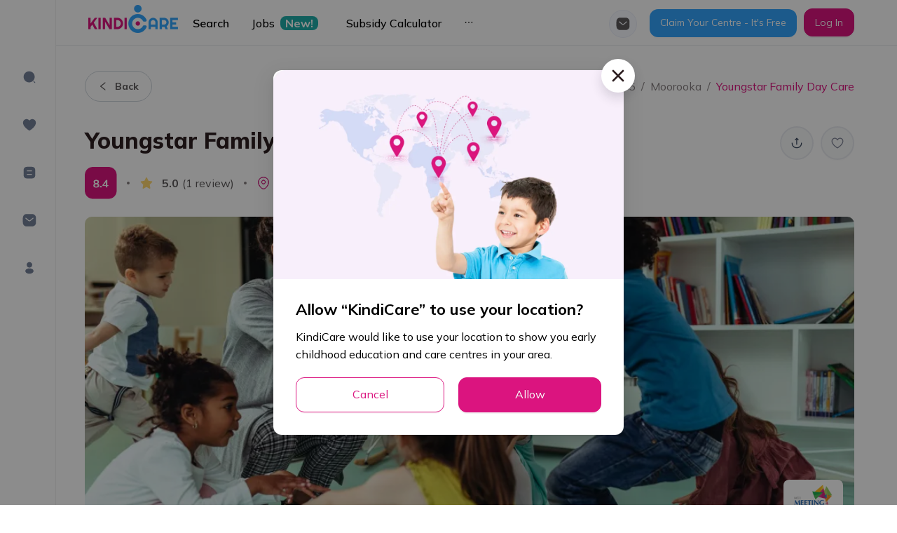

--- FILE ---
content_type: text/html; charset=utf-8
request_url: https://kindicare.com/childcare/centres/Australia/QLD/4105/moorooka/youngstar-family-day-care
body_size: 89069
content:
<!DOCTYPE html><html lang="en"><head><link rel="preconnect" href="https://fonts.gstatic.com" crossorigin /><meta name="viewport" content="width=device-width"/><meta charSet="utf-8"/><link rel="preconnect" href="https://fonts.googleapis.com"/><link rel="preconnect" href="https://fonts.gstatic.com" crossorigin="true"/><script src="https://maps.googleapis.com/maps/api/js?key=AIzaSyDIOK0yPGj_da037jzNU7AJ0MoW_InopNw&amp;libraries=places"></script><script src="/appsFlyerSmartBanner.js"></script><link rel="preload" as="image" imagesrcset="/_next/image?url=%2Fimages%2Flogo.png&amp;w=256&amp;q=75 1x, /_next/image?url=%2Fimages%2Flogo.png&amp;w=384&amp;q=75 2x"/><title>Enquire Youngstar Family Day Care | KindiCare</title><meta property="og:image" content="https://files.kindicare.com/uploads/static/centre-default-covers/Photo-12.png"/><meta itemProp="image" content="https://files.kindicare.com/uploads/static/centre-default-covers/Photo-12.png"/><link rel="apple-touch-icon" href="/app-touch-icon.png"/><meta name="description" content="Explore Youngstar Family Day Care, a child care centre in . View vacancies, fees, rating, and compare to nearby child care. Apply here!"/><meta itemProp="title" content="Enquire Youngstar Family Day Care | KindiCare"/><meta itemProp="description" content="Explore Youngstar Family Day Care, a child care centre in . View vacancies, fees, rating, and compare to nearby child care. Apply here!"/><meta property="og:title" content="Enquire Youngstar Family Day Care | KindiCare"/><meta property="og:site_name" content="Enquire Youngstar Family Day Care | KindiCare"/><meta property="og:description" content="Explore Youngstar Family Day Care, a child care centre in . View vacancies, fees, rating, and compare to nearby child care. Apply here!"/><meta property="twitter:title" content="Enquire Youngstar Family Day Care | KindiCare"/><meta property="twitter:description" content="Explore Youngstar Family Day Care, a child care centre in . View vacancies, fees, rating, and compare to nearby child care. Apply here!"/><link rel="canonical" href="https://kindicare.com/childcare/centres/Australia/QLD/4105/moorooka/youngstar-family-day-care"/><script type="application/ld+json">{"@context":"https://schema.org","@type":"Product","aggregateRating":{"@type":"AggregateRating","ratingValue":"5.0","reviewCount":1},"name":"Youngstar Family Day Care","image":"https://files.kindicare.com/uploads/static/centre-default-covers/Photo-12.png"}</script><link rel="preload" as="image" imagesrcset="/_next/image?url=https%3A%2F%2Ffiles.kindicare.com%2Fuploads%2Fstatic%2Fcentre-default-covers%2FPhoto-12.png&amp;w=640&amp;q=80 640w, /_next/image?url=https%3A%2F%2Ffiles.kindicare.com%2Fuploads%2Fstatic%2Fcentre-default-covers%2FPhoto-12.png&amp;w=750&amp;q=80 750w, /_next/image?url=https%3A%2F%2Ffiles.kindicare.com%2Fuploads%2Fstatic%2Fcentre-default-covers%2FPhoto-12.png&amp;w=828&amp;q=80 828w, /_next/image?url=https%3A%2F%2Ffiles.kindicare.com%2Fuploads%2Fstatic%2Fcentre-default-covers%2FPhoto-12.png&amp;w=1080&amp;q=80 1080w, /_next/image?url=https%3A%2F%2Ffiles.kindicare.com%2Fuploads%2Fstatic%2Fcentre-default-covers%2FPhoto-12.png&amp;w=1200&amp;q=80 1200w, /_next/image?url=https%3A%2F%2Ffiles.kindicare.com%2Fuploads%2Fstatic%2Fcentre-default-covers%2FPhoto-12.png&amp;w=1920&amp;q=80 1920w, /_next/image?url=https%3A%2F%2Ffiles.kindicare.com%2Fuploads%2Fstatic%2Fcentre-default-covers%2FPhoto-12.png&amp;w=2048&amp;q=80 2048w, /_next/image?url=https%3A%2F%2Ffiles.kindicare.com%2Fuploads%2Fstatic%2Fcentre-default-covers%2FPhoto-12.png&amp;w=3840&amp;q=80 3840w" imagesizes="85vw"/><link rel="preload" as="image" imagesrcset="/_next/image?url=%2Fimages%2Fapp-free.png&amp;w=1920&amp;q=75 1x, /_next/image?url=%2Fimages%2Fapp-free.png&amp;w=3840&amp;q=75 2x"/><meta name="next-head-count" content="24"/><link rel="preload" href="/_next/static/css/8e2a74d48100b5f2.css" as="style"/><link rel="stylesheet" href="/_next/static/css/8e2a74d48100b5f2.css" data-n-g=""/><link rel="preload" href="/_next/static/css/e1c0f6df192d13a4.css" as="style"/><link rel="stylesheet" href="/_next/static/css/e1c0f6df192d13a4.css" data-n-p=""/><noscript data-n-css=""></noscript><script defer="" nomodule="" src="/_next/static/chunks/polyfills-5cd94c89d3acac5f.js"></script><script defer="" src="/_next/static/chunks/7730.4f47ab45bdcabf3b.js"></script><script defer="" src="/_next/static/chunks/3996.bf2fbc0fb791f20f.js"></script><script defer="" src="/_next/static/chunks/7448.2d9a5fc7ef7637bb.js"></script><script defer="" src="/_next/static/chunks/2191.ab1b7586340bee9b.js"></script><script src="/_next/static/chunks/webpack-17df2d9ba058a7fa.js" defer=""></script><script src="/_next/static/chunks/framework-eeba1b405d308ec4.js" defer=""></script><script src="/_next/static/chunks/main-102678c563a2cee4.js" defer=""></script><script src="/_next/static/chunks/pages/_app-647c44a95fcbeef7.js" defer=""></script><script src="/_next/static/chunks/2895-567673800ccbcc5c.js" defer=""></script><script src="/_next/static/chunks/6725-0d700026cc6c8355.js" defer=""></script><script src="/_next/static/chunks/3202-3061c1876091765b.js" defer=""></script><script src="/_next/static/chunks/6139-254a0f9a0107b4e1.js" defer=""></script><script src="/_next/static/chunks/9706-744b71a47cf9d0b3.js" defer=""></script><script src="/_next/static/chunks/8049-236a3e05a753c8cc.js" defer=""></script><script src="/_next/static/chunks/2460-bde3615ab60cf1b0.js" defer=""></script><script src="/_next/static/chunks/6538-f8291bfacee472e6.js" defer=""></script><script src="/_next/static/chunks/pages/childcare/centres/%5Bcountry%5D/%5Bstate%5D/%5Bpostcode%5D/%5Bsuburb%5D/%5Bid%5D-ce258fceb978db1d.js" defer=""></script><script src="/_next/static/EYeQpv-jbQd1LPTy-4Apf/_buildManifest.js" defer=""></script><script src="/_next/static/EYeQpv-jbQd1LPTy-4Apf/_ssgManifest.js" defer=""></script><script src="/_next/static/EYeQpv-jbQd1LPTy-4Apf/_middlewareManifest.js" defer=""></script><style data-styled="" data-styled-version="5.3.5">.ldWIDY{padding:32px 0 60px 0;border-top:1px solid var(--border-color-light);}/*!sc*/
.ldWIDY .mainFooter{background:var(--bg-footer);color:var(--text-footer);-webkit-transition:all 0.5s linear;transition:all 0.5s linear;}/*!sc*/
.ldWIDY .ant-layout-footer{padding:0 !important;}/*!sc*/
.ldWIDY .footer-logo{height:35px;}/*!sc*/
.ldWIDY .footer-divider{background:rgba(255,255,255,0.1);margin-bottom:0px;margin-top:110px;}/*!sc*/
.ldWIDY a{color:var(--text-footer);font-size:14px;}/*!sc*/
.ldWIDY a:hover,.ldWIDY a:focus{color:var(--text-footer) !important;}/*!sc*/
.ldWIDY .footer-social-icon{width:40px;height:40px;display:-webkit-box;display:-webkit-flex;display:-ms-flexbox;display:flex;-webkit-box-pack:center;-webkit-justify-content:center;-ms-flex-pack:center;justify-content:center;-webkit-align-items:center;-webkit-box-align:center;-ms-flex-align:center;align-items:center;border:1px solid #39a4fc;border-radius:50%;}/*!sc*/
.ldWIDY .footer-social-icon .anticon{color:#39a4fc;font-size:14px;}/*!sc*/
.ldWIDY .footer-social-icon:hover{background:#39a4fc;}/*!sc*/
.ldWIDY .footer-social-icon:hover .anticon{color:#fff;font-size:14px;}/*!sc*/
@media only screen and (max-width:425px){.ldWIDY .footer-menu-col{display:block;-webkit-flex:0 0 100%;-ms-flex:0 0 100%;flex:0 0 100%;max-width:100%;}}/*!sc*/
@media only screen and (max-width:768px){.ldWIDY .mainFooter .col-footer-left{text-align:center;}.ldWIDY .mainFooter .col-footer-left img{margin:auto;}}/*!sc*/
@media only screen and (max-width:576px){.ldWIDY .ant-layout-footer{margin-bottom:30px;}}/*!sc*/
data-styled.g1[id="styles__FooterStyles-sc-e4wbcu-0"]{content:"ldWIDY,"}/*!sc*/
.bnxBZO{display:-webkit-box;display:-webkit-flex;display:-ms-flexbox;display:flex;-webkit-box-pack:justify;-webkit-justify-content:space-between;-ms-flex-pack:justify;justify-content:space-between;-webkit-align-items:center;-webkit-box-align:center;-ms-flex-align:center;align-items:center;height:56px;padding:8px 16px;background:#f7f8f9;border-bottom:1px solid #ebecf0;line-height:19px;}/*!sc*/
.bnxBZO .ant-image{width:32px;height:32px;margin:0 12px;}/*!sc*/
.bnxBZO .ant-image-img{background:#ffffff;border:0.5px solid #ebecf0;border-radius:7px;}/*!sc*/
.bnxBZO .ant-btn{padding:2px 13px;width:60px;height:28px;border-radius:12px;box-shadow:none;}/*!sc*/
@media (min-width:577px){.bnxBZO{display:none;}}/*!sc*/
data-styled.g2[id="styles__SmartBannerContainer-sc-v7rkcx-0"]{content:"bnxBZO,"}/*!sc*/
.bgCaAa{min-height:30%;max-width:calc(100vw - 50px);}/*!sc*/
.bgCaAa.reset-padding-top-body .ant-modal-body{padding-top:0 !important;}/*!sc*/
.bgCaAa.reset-padding-bottom-body .ant-modal-body{padding-bottom:0;}/*!sc*/
.bgCaAa.modal-scroll-y .ant-modal-body{max-height:70vh;overflow-y:auto;}/*!sc*/
.bgCaAa .ant-modal-content{overflow:visible;}/*!sc*/
.bgCaAa .ant-modal-header{border-bottom:1px solid var(--border-color-light);text-align:center;font-weight:700;font-size:24px;line-height:32px;padding:16px;}/*!sc*/
.bgCaAa .ant-modal-close,.bgCaAa .ant-modal-close-icon,.bgCaAa .ant-modal-close-x > .anticon{font-size:18px;display:-webkit-box;display:-webkit-flex;display:-ms-flexbox;display:flex;-webkit-box-pack:center;-webkit-justify-content:center;-ms-flex-pack:center;justify-content:center;-webkit-align-items:center;-webkit-box-align:center;-ms-flex-align:center;align-items:center;width:48px;height:48px;}/*!sc*/
.bgCaAa .ant-modal-close{border-radius:50%;background:#ffffff;box-shadow:0 8px 16px rgb(39 40 51 / 16%);top:-16px;right:-16px;}/*!sc*/
.bgCaAa .ant-modal-close-x{width:48px !important;height:48px !important;line-height:60px !important;color:var(--color-grey);}/*!sc*/
.bgCaAa .multi-upload-wrapper .ant-form-item:not(:first-child){display:none;}/*!sc*/
.bgCaAa .multi-upload-wrapper .ant-form-item:first-child{margin-bottom:10px;}/*!sc*/
.bgCaAa textarea:hover,.bgCaAa .ant-input:hover,.bgCaAa .ant-select-single:not(.ant-select-customize-input) .ant-select-selector:hover,.bgCaAa .ant-select-selection:hover,.bgCaAa .ant-input-number:hover,.bgCaAa .ant-select-dropdown-menu-item:hover,.bgCaAa .ant-select-dropdown-menu:hover,.bgCaAa .ant-select-dropdown:hover,.bgCaAa .ant-select-clear-icon:hover,.bgCaAa .ant-select-dropdown-menu-vertical:hover,.bgCaAa .ant-picker:hover,.bgCaAa .ant-checkbox-inner:hover,.bgCaAa textarea:focus,.bgCaAa .ant-input:focus,.bgCaAa .ant-select-single:not(.ant-select-customize-input) .ant-select-selector:focus,.bgCaAa .ant-select-selection:focus,.bgCaAa .ant-input-number:focus,.bgCaAa .ant-select-dropdown-menu-item:focus,.bgCaAa .ant-select-dropdown-menu:focus,.bgCaAa .ant-select-dropdown:focus,.bgCaAa .ant-select-clear-icon:focus,.bgCaAa .ant-select-dropdown-menu-vertical:focus,.bgCaAa .ant-picker:focus,.bgCaAa .ant-checkbox-inner:focus,.bgCaAa textarea:active,.bgCaAa .ant-input:active,.bgCaAa .ant-select-single:not(.ant-select-customize-input) .ant-select-selector:active,.bgCaAa .ant-select-selection:active,.bgCaAa .ant-input-number:active,.bgCaAa .ant-select-dropdown-menu-item:active,.bgCaAa .ant-select-dropdown-menu:active,.bgCaAa .ant-select-dropdown:active,.bgCaAa .ant-select-clear-icon:active,.bgCaAa .ant-select-dropdown-menu-vertical:active,.bgCaAa .ant-picker:active,.bgCaAa .ant-checkbox-inner:active{border:1px solid var(--primary);}/*!sc*/
.bgCaAa .ant-select-focused:not(.ant-select-disabled).ant-select:not(.ant-select-customize-input) .ant-select-selector,.bgCaAa .ant-picker:hover,.bgCaAa .ant-picker-focused,.bgCaAa .ant-radio-checked .ant-radio-inner,.bgCaAa .ant-input:focus{border:1px solid var(--primary);box-shadow:none;}/*!sc*/
.bgCaAa .ant-checkbox-checked::after{border:none;}/*!sc*/
.bgCaAa .ant-checkbox-wrapper:hover .ant-checkbox-inner,.bgCaAa .ant-checkbox:hover .ant-checkbox-inner,.bgCaAa .ant-checkbox-input:focus + .ant-checkbox-inner{border:1px solid var(--primary);}/*!sc*/
.bgCaAa .ant-checkbox-checked .ant-checkbox-inner,.bgCaAa .ant-radio-inner::after{background-color:var(--primary);border:1px solid var(--primary);}/*!sc*/
.bgCaAa .ant-checkbox-checked .ant-checkbox-inner:hover{border:none !important;}/*!sc*/
.bgCaAa .ant-input-affix-wrapper{border-radius:var(--border-radius);}/*!sc*/
.bgCaAa .ant-input-affix-wrapper .ant-input{border:none;}/*!sc*/
.bgCaAa .ant-input-affix-wrapper .ant-input:active{border:none;}/*!sc*/
.bgCaAa .ant-input-affix-wrapper-focused{border:1px solid var(--primary) !important;}/*!sc*/
.bgCaAa .ant-select-selection__clear{background-color:transparent;color:white;border-radius:5px;}/*!sc*/
.bgCaAa .ant-select-arrow-icon{background-color:transparent;}/*!sc*/
.bgCaAa *{-webkit-font-smoothing:antialiased;-moz-osx-font-smoothing:grayscale;}/*!sc*/
.bgCaAa .ant-modal-footer{border:1px solid var(--border-color-light);padding:16px;}/*!sc*/
.bgCaAa .ant-modal-footer .ant-btn-primary:not(:disabled){background-color:var(--primary);}/*!sc*/
.bgCaAa .ant-modal-footer .ant-btn-default:hover{color:var(--primary);}/*!sc*/
.bgCaAa .ant-modal-footer > button{min-width:100px;}/*!sc*/
.bgCaAa .ant-modal-footer > button:not(:first-child){margin-left:16px !important;}/*!sc*/
.bgCaAa .ant-modal-footer .ant-btn-default{border:1px solid var(--primary);}/*!sc*/
.bgCaAa .ant-modal-footer .ant-btn-primary{border:none;}/*!sc*/
.bgCaAa .ant-calendar-picker,.bgCaAa .ant-select{width:100%;}/*!sc*/
.bgCaAa .ant-form-item-control{line-height:2;}/*!sc*/
.bgCaAa .ant-form-item-label{line-height:1.5em;padding-bottom:5px;}/*!sc*/
.bgCaAa .ant-input-number,.bgCaAa .ant-picker{width:100%;}/*!sc*/
.bgCaAa .ant-form-item .ant-form-item-explain{margin-top:3px;}/*!sc*/
.bgCaAa .ant-input-number{border-radius:var(--border-radius);}/*!sc*/
.bgCaAa .add-centre-modal .ant-modal-title{font-size:24px;font-weight:bold;}/*!sc*/
data-styled.g3[id="styles__ModalWrapper-sc-1r9gsvc-0"]{content:"bgCaAa,"}/*!sc*/
.dpNUrO{overflow:hidden;background:white;border-bottom:1px solid #e8eaee;}/*!sc*/
.dpNUrO.header-pink-bg{background-color:#fff4fc;}/*!sc*/
.dpNUrO.header-pink-bg .header-wrapper,.dpNUrO.header-pink-bg .header-menu{background-color:#fff4fc;}/*!sc*/
.dpNUrO .ant-layout-header{padding:0 !important;border-bottom:none;}/*!sc*/
.dpNUrO .header-wrapper{padding:10px 0;background:#fff;height:100%;}/*!sc*/
.dpNUrO .header-wrapper .header-center{height:100%;position:absolute;top:50%;left:50%;-webkit-transform:translate(-50%,-50%);-ms-transform:translate(-50%,-50%);transform:translate(-50%,-50%);padding:10px;cursor:pointer;}/*!sc*/
.dpNUrO .header-wrapper .header-center img{height:100%;object-fit:contain;}/*!sc*/
.dpNUrO .header-logo{margin-right:10px;cursor:pointer;}/*!sc*/
.dpNUrO .header-logo img{height:30px;}/*!sc*/
.dpNUrO .header-search-input{max-width:350px;border-radius:10px;color:white;border:none;border-radius:5px;}/*!sc*/
.dpNUrO .header-search-input .ant-input-suffix{color:#111111;height:100%;border-left:1px solid #efefef;}/*!sc*/
.dpNUrO .mobile-menu-icon{display:none;cursor:pointer;width:30px;}/*!sc*/
.dpNUrO .mobile-menu-icon:hover{-webkit-transform:scale(1.1);-ms-transform:scale(1.1);transform:scale(1.1);}/*!sc*/
.dpNUrO .header-login-btn{border-color:inherit;}/*!sc*/
.dpNUrO .header-login-btn:hover{-webkit-transform:scale(1.05);-ms-transform:scale(1.05);transform:scale(1.05);}/*!sc*/
.dpNUrO .header-desktop-menu{overflow:hidden;}/*!sc*/
.dpNUrO .header-desktop-menu a{font-weight:500;font-size:14px;line-height:15px;}/*!sc*/
.dpNUrO .header-desktop-menu a:hover{-webkit-transform:scale(1.1);-ms-transform:scale(1.1);transform:scale(1.1);}/*!sc*/
.dpNUrO .hiddenCheckbox{display:none;}/*!sc*/
.dpNUrO .mail-box{padding-top:29px;padding-right:8px;}/*!sc*/
.dpNUrO .user-info .ant-avatar{width:40px !important;height:40px !important;}/*!sc*/
.dpNUrO .mail-box-auth{display:-webkit-box;display:-webkit-flex;display:-ms-flexbox;display:flex;-webkit-align-items:center;-webkit-box-align:center;-ms-flex-align:center;align-items:center;-webkit-box-pack:center;-webkit-justify-content:center;-ms-flex-pack:center;justify-content:center;}/*!sc*/
.dpNUrO .header-btn-icon{background-color:#f6f9ff;width:40px !important;height:40px !important;display:-webkit-box;display:-webkit-flex;display:-ms-flexbox;display:flex;-webkit-align-items:center;-webkit-box-align:center;-ms-flex-align:center;align-items:center;-webkit-box-pack:center;-webkit-justify-content:center;-ms-flex-pack:center;justify-content:center;}/*!sc*/
.dpNUrO .header-btn-icon .anticon{font-size:16px;color:var(--text-secondary);}/*!sc*/
.dpNUrO .header-btn-icon:hover{background-color:#fff0fb;}/*!sc*/
.dpNUrO .header-btn-icon:hover .anticon{color:var(--primary);}/*!sc*/
.dpNUrO .header-btn-icon-selected{background-color:#fff0fb;border:none;}/*!sc*/
.dpNUrO .header-btn-icon-selected .anticon{color:var(--primary);}/*!sc*/
@media only screen and (max-width:1100px){.dpNUrO .header-desktop-menu,.dpNUrO .header-search-input{display:none;}.dpNUrO .mobile-menu-icon{display:block;}.dpNUrO .ant-layout-header{padding:0px 20px;}.dpNUrO .header-login-btn{display:none;}}/*!sc*/
@media only screen and (max-width:768px){.dpNUrO .mobile-menu-icon{margin-left:10px;}}/*!sc*/
.dpNUrO .dropdown-user{color:#fff;display:-webkit-box;display:-webkit-flex;display:-ms-flexbox;display:flex;-webkit-align-items:center;-webkit-box-align:center;-ms-flex-align:center;align-items:center;-webkit-box-pack:center;-webkit-justify-content:center;-ms-flex-pack:center;justify-content:center;}/*!sc*/
.dpNUrO .dropdown-user .avatar-user{background:#2d1f21;border:2px solid rgba(255,255,255,0.6);display:-webkit-box;display:-webkit-flex;display:-ms-flexbox;display:flex;-webkit-align-items:center;-webkit-box-align:center;-ms-flex-align:center;align-items:center;-webkit-box-pack:center;-webkit-justify-content:center;-ms-flex-pack:center;justify-content:center;margin-right:5px;cursor:pointer;}/*!sc*/
.dpNUrO .dropdown-user .avatar-user.has-avatar{background:var(--avatar-bg);border:1px solid var(--border-color-light);}/*!sc*/
.dpNUrO .dropdown-user .avatar-user > .anticon{font-size:16px;}/*!sc*/
.dpNUrO .dropdown-user .arrow-down{font-size:10px;}/*!sc*/
@media only screen and (max-width:576px){.dpNUrO .header-center{width:100px;}.dpNUrO .header-right .header-space-group-btn{gap:10px !important;}.dpNUrO .header-right .languages-dropdown,.dpNUrO .header-right .group-header{display:none !important;}@media only screen and (max-width:425px){.dpNUrO .header-right{margin-right:-20px !important;}}@media only screen and (max-width:1100px){.dpNUrO .header-right{margin-right:10px;}}}/*!sc*/
@media only screen and (max-width:576px){.dpNUrO{display:none;}}/*!sc*/
data-styled.g5[id="styles__HeaderStyles-sc-cjliml-0"]{content:"dpNUrO,"}/*!sc*/
.flPGlb .ant-drawer-body{display:-webkit-box;display:-webkit-flex;display:-ms-flexbox;display:flex;-webkit-flex-direction:column;-ms-flex-direction:column;flex-direction:column;-webkit-box-pack:justify;-webkit-justify-content:space-between;-ms-flex-pack:justify;justify-content:space-between;}/*!sc*/
.flPGlb .header-group-button{margin-top:30px;}/*!sc*/
.flPGlb .header-group-button .ant-btn{width:100%;}/*!sc*/
.flPGlb .space-wrapper-modal{text-align:center;width:100%;}/*!sc*/
.flPGlb .ant-drawer-header{border:0;-webkit-flex-direction:row-reverse;-ms-flex-direction:row-reverse;flex-direction:row-reverse;-webkit-align-items:center;-webkit-box-align:center;-ms-flex-align:center;align-items:center;}/*!sc*/
.flPGlb .ant-drawer-header .ant-drawer-header-title{-webkit-box-pack:end;-webkit-justify-content:flex-end;-ms-flex-pack:end;justify-content:flex-end;}/*!sc*/
.flPGlb .ant-drawer-header .ant-drawer-extra .header-logo{max-height:37px;}/*!sc*/
.flPGlb .ant-drawer-header .ant-drawer-title{text-transform:unset;text-align:center;font-weight:600;font-size:20px;}/*!sc*/
.flPGlb .header-search-input .ant-input-prefix{margin-right:20px;}/*!sc*/
.flPGlb .active-menu-item::before{content:'';position:absolute;left:0;top:0;bottom:0;width:3px;background-color:var(--primary);border-radius:3px;}/*!sc*/
data-styled.g6[id="styles__DrawerMenuMobileStyles-sc-cjliml-1"]{content:"flPGlb,"}/*!sc*/
.deCGLc .mainHeader{background:transparent;-webkit-transition:all 0.3s linear;transition:all 0.3s linear;}/*!sc*/
.deCGLc .header-menu{width:300px;border-bottom:none !important;}/*!sc*/
.deCGLc .header-menu .ant-menu-item:not(:hover){color:var(--text-secondary);}/*!sc*/
.deCGLc .header-menu .ant-menu-item{display:-webkit-box;display:-webkit-flex;display:-ms-flexbox;display:flex;-webkit-align-items:center;-webkit-box-align:center;-ms-flex-align:center;align-items:center;}/*!sc*/
.deCGLc .header-menu__item{display:-webkit-box;display:-webkit-flex;display:-ms-flexbox;display:flex;-webkit-align-items:center;-webkit-box-align:center;-ms-flex-align:center;align-items:center;}/*!sc*/
.deCGLc .header-menu__item-flag{margin-left:5px;height:20px;}/*!sc*/
.deCGLc .ant-menu-horizontal:not(.ant-menu-dark) > .ant-menu-item,.deCGLc .ant-menu-horizontal:not(.ant-menu-dark) > .ant-menu-submenu{padding:0 16px !important;}/*!sc*/
.deCGLc .header-mobile-menu .ant-menu-item{text-align:center !important;}/*!sc*/
data-styled.g7[id="styles__HeaderMenuStyles-sc-cjliml-2"]{content:"deCGLc,"}/*!sc*/
.bUePW .mobile-btn-login{display:none;}/*!sc*/
@media (max-width:576px){.bUePW .ant-btn{font-weight:700;}.bUePW .login-menu-btn{width:100%;font-weight:700;}.bUePW .btn-login{width:100%;}.bUePW .mobile-btn-login{display:-webkit-inline-box;display:-webkit-inline-flex;display:-ms-inline-flexbox;display:inline-flex;}.bUePW > .ant-space > .ant-space-item:nth-child(3){display:none;}.bUePW > .ant-space{width:100%;padding:16px;}.bUePW .btn-second-primary{width:100%;}.bUePW .mobile-btn-login{width:100%;}.bUePW .mobile-btn-login .ant-btn{width:100%;}}/*!sc*/
data-styled.g9[id="styles__GroupActionsHeaderStyles-sc-cjliml-4"]{content:"bUePW,"}/*!sc*/
.ldvvPe{border-bottom:1px solid var(--border-color-light);height:57px !important;display:-webkit-box;display:-webkit-flex;display:-ms-flexbox;display:flex;-webkit-align-items:center;-webkit-box-align:center;-ms-flex-align:center;align-items:center;margin:0 !important;}/*!sc*/
.jFSjCN{height:57px !important;display:-webkit-box;display:-webkit-flex;display:-ms-flexbox;display:flex;-webkit-align-items:center;-webkit-box-align:center;-ms-flex-align:center;align-items:center;margin:0 !important;}/*!sc*/
data-styled.g12[id="styles__SubMenuItemStyle-sc-cjliml-7"]{content:"ldvvPe,jFSjCN,"}/*!sc*/
.hsvFkW{background-color:var(--bg-green);color:var(--text-white);}/*!sc*/
data-styled.g13[id="styles__TagStyle-sc-cjliml-8"]{content:"hsvFkW,"}/*!sc*/
.jDFsRj{font-weight:600 !important;color:var(--text-primary);}/*!sc*/
data-styled.g14[id="styles__SubMenuStyle-sc-cjliml-9"]{content:"jDFsRj,"}/*!sc*/
.jvNpju{--primaryColor:var(--primary);--secondaryColor:var(--bg-pastel-pink);margin:0;width:100%;}/*!sc*/
.jvNpju .ant-badge{margin-top:10px !important;}/*!sc*/
.jvNpju .ant-badge .anticon{font-size:16px;color:var(--text-grey-l1);}/*!sc*/
.jvNpju .sider{position:relative;}/*!sc*/
.jvNpju .sider__menu{height:calc(110vh - 65px);padding:70px 12px;width:240px;}/*!sc*/
.jvNpju .sider__menu .ant-menu-item{margin:12px 0;width:60px;height:56px;display:-webkit-box;display:-webkit-flex;display:-ms-flexbox;display:flex;-webkit-align-items:center;-webkit-box-align:center;-ms-flex-align:center;align-items:center;padding-left:20px !important;color:var(--text-grey-l1);-webkit-transition-property:width;transition-property:width;border-radius:6px;}/*!sc*/
.jvNpju .sider__menu .ant-menu-item.ant-menu-item-selected{position:relative;background-color:var(--secondaryColor);color:var(--primaryColor);font-weight:700;}/*!sc*/
.jvNpju .sider__menu .ant-menu-item.ant-menu-item-selected::before{content:'';width:4px;height:100%;background-color:var(--primaryColor);position:absolute;left:0;}/*!sc*/
.jvNpju .sider__menu .ant-menu-item.ant-menu-item-selected::after{display:none;}/*!sc*/
.jvNpju .sider__menu .ant-menu-item-icon.anticon{font-size:20px;line-height:20px;width:20px;height:20px;display:inline-block;-webkit-flex-shrink:0;-ms-flex-negative:0;flex-shrink:0;}/*!sc*/
.jvNpju .content{height:calc(100vh - 65px);overflow:auto;}/*!sc*/
data-styled.g18[id="styles__JobsStyles-sc-phakjx-0"]{content:"jvNpju,"}/*!sc*/
.fwRiXo{font-size:20px;color:#ffffff;padding:0 !important;border-radius:8px;display:-webkit-inline-box;display:-webkit-inline-flex;display:-ms-inline-flexbox;display:inline-flex;}/*!sc*/
.fwRiXo img{object-fit:contain;}/*!sc*/
data-styled.g19[id="styles__KindiRatingStyles-sc-cgt2a6-0"]{content:"fwRiXo,"}/*!sc*/
.hboIan{display:-webkit-inline-box;display:-webkit-inline-flex;display:-ms-inline-flexbox;display:inline-flex;margin-left:8px;margin-right:8px;-webkit-align-items:flex-end;-webkit-box-align:flex-end;-ms-flex-align:flex-end;align-items:flex-end;}/*!sc*/
.bMvdER{display:-webkit-inline-box;display:-webkit-inline-flex;display:-ms-inline-flexbox;display:inline-flex;margin-left:2px;margin-right:2px;-webkit-align-items:center;-webkit-box-align:center;-ms-flex-align:center;align-items:center;}/*!sc*/
.eWLcIR{display:-webkit-inline-box;display:-webkit-inline-flex;display:-ms-inline-flexbox;display:inline-flex;margin-left:8px;margin-right:8px;-webkit-align-items:center;-webkit-box-align:center;-ms-flex-align:center;align-items:center;}/*!sc*/
data-styled.g29[id="styles__DotCircleContainer-sc-br56sn-0"]{content:"hboIan,bMvdER,eWLcIR,"}/*!sc*/
.fCyGDF{width:8px;height:8px;border-radius:50%;background-color:var(--primary);}/*!sc*/
.jONirX{width:4px;height:4px;border-radius:50%;background-color:var(--color-grey-l2);}/*!sc*/
.fynygt{width:3px;height:3px;border-radius:50%;background-color:#98A2B3;}/*!sc*/
data-styled.g30[id="styles__Circle-sc-br56sn-1"]{content:"fCyGDF,jONirX,fynygt,"}/*!sc*/
.fakGDW{min-height:100vh;}/*!sc*/
.fakGDW .ant-layout-sider{background-color:white;}/*!sc*/
.fakGDW .ant-layout-content{width:100%;}/*!sc*/
data-styled.g37[id="styles__PublicLayoutStyles-sc-1t2xf67-0"]{content:"fakGDW,"}/*!sc*/
@media only screen and (min-width:576px) and (max-width:1400px){.iifCkM{padding-left:var(--pl-60);}}/*!sc*/
data-styled.g38[id="styles__HeaderStyle-sc-1t2xf67-1"]{content:"iifCkM,"}/*!sc*/
.cikxPJ{position:fixed;top:0;left:0;right:0;bottom:0;z-index:1999;}/*!sc*/
.cikxPJ .loading-image-wrapper{padding:20px;border-radius:20px;-webkit-filter:drop-shadow(0px 0px 10px rgba(0,0,0,0.5));filter:drop-shadow(0px 0px 10px rgba(0,0,0,0.5));background:#fff;}/*!sc*/
.cikxPJ img{width:70px;height:70px;object-fit:cover;}/*!sc*/
.cikxPJ .loading-player{border-radius:20px;width:96px;height:96px;background:#fff;-webkit-filter:drop-shadow(0px 0px 10px rgba(0,0,0,0.5));filter:drop-shadow(0px 0px 10px rgba(0,0,0,0.5));}/*!sc*/
data-styled.g56[id="styles__LoadingStyles-sc-qzysxx-0"]{content:"cikxPJ,"}/*!sc*/
::-webkit-scrollbar-thumb{border-radius:3px !important;background:var(--color-gray-neutral) !important;}/*!sc*/
::-webkit-scrollbar-track{background:var(--scrollbar-track) !important;}/*!sc*/
::-webkit-scrollbar-thumb:hover{border-radius:3px !important;background:var(--scrollbar-thumb) !important;}/*!sc*/
::-webkit-scrollbar{width:6px;height:6px;background:var(--scrollbar-track) !important;}/*!sc*/
.loading .ant-modal-content{background-color:transparent;box-shadow:none;}/*!sc*/
.border-color-btn{border-color:var(--primary);}/*!sc*/
.ant-layout{background-color:var(--bg-content);}/*!sc*/
.ant-slider-track{background-color:var(--primary);}/*!sc*/
.ant-slider-handle{border-color:var(--primary);}/*!sc*/
.ant-slider-rail{background-color:#e1e1e1 !important;height:5px;}/*!sc*/
.ant-slider-handle{width:20px;height:20px;background-color:var(--primary);border-color:var(--primary);-webkit-transform:translate(-50%,-2px) !important;-ms-transform:translate(-50%,-2px) !important;transform:translate(-50%,-2px) !important;}/*!sc*/
@-webkit-keyframes slideFromBottom{from{-webkit-transform:translate(0px,100vh);-ms-transform:translate(0px,100vh);transform:translate(0px,100vh);}to{-webkit-transform:translate(0px,0px);-ms-transform:translate(0px,0px);transform:translate(0px,0px);}}/*!sc*/
@keyframes slideFromBottom{from{-webkit-transform:translate(0px,100vh);-ms-transform:translate(0px,100vh);transform:translate(0px,100vh);}to{-webkit-transform:translate(0px,0px);-ms-transform:translate(0px,0px);transform:translate(0px,0px);}}/*!sc*/
@-webkit-keyframes noAnim{}/*!sc*/
@keyframes noAnim{}/*!sc*/
@-webkit-keyframes slideFromTopToBottom{from{-webkit-transform:translate(0px,0px);-ms-transform:translate(0px,0px);transform:translate(0px,0px);}to{-webkit-transform:translate(0px,100vh);-ms-transform:translate(0px,100vh);transform:translate(0px,100vh);}}/*!sc*/
@keyframes slideFromTopToBottom{from{-webkit-transform:translate(0px,0px);-ms-transform:translate(0px,0px);transform:translate(0px,0px);}to{-webkit-transform:translate(0px,100vh);-ms-transform:translate(0px,100vh);transform:translate(0px,100vh);}}/*!sc*/
.ant-modal-header{border-bottom:0;}/*!sc*/
.ant-modal-header .ant-modal-title{font-size:24px;font-weight:bold;}/*!sc*/
.ant-form-item-label{font-weight:bold;font-size:14px;}/*!sc*/
.ant-divider-horizontal{margin:15px 0;}/*!sc*/
.ant-breadcrumb{font-size:var(--font-size-s);color:var(--text-primary);}/*!sc*/
.ant-breadcrumb a{color:var(--text-primary);}/*!sc*/
.ant-anchor{padding-left:0;}/*!sc*/
.ant-anchor-ink{display:none;}/*!sc*/
.ant-drawer-header .ant-drawer-title{text-transform:uppercase;font-weight:700;font-size:22px;}/*!sc*/
.ant-drawer-body{padding:10px 0;}/*!sc*/
.ant-drawer-body .drawer-title-item{padding:10px 24px;font-weight:700;}/*!sc*/
.ant-drawer-body .menu-item{margin:0;font-size:var(--font-size-l);}/*!sc*/
.ant-form-item-label > label.ant-form-item-required{display:inline;}/*!sc*/
.ant-form-item-label > label.ant-form-item-required:not(.ant-form-item-required-mark-optional)::after{display:inline-block;margin-right:4px;color:#ff4d4f;font-size:14px;font-family:var(--font-family);line-height:1;content:'*';}/*!sc*/
.ant-form-item-label > label.ant-form-item-required:not(.ant-form-item-required-mark-optional)::before{display:none !important;content:'' !important;}/*!sc*/
.ant-layout,.ant-layout-content{max-width:100vw;overflow-x:visible;}/*!sc*/
.ant-image-preview-img-wrapper{display:-webkit-box;display:-webkit-flex;display:-ms-flexbox;display:flex;-webkit-box-pack:center;-webkit-justify-content:center;-ms-flex-pack:center;justify-content:center;-webkit-align-items:center;-webkit-box-align:center;-ms-flex-align:center;align-items:center;}/*!sc*/
.ant-image-preview-mask{background:black !important;}/*!sc*/
.ant-image-preview-operations .anticon-rotate-left,.ant-image-preview-operations .anticon-rotate-right{display:none;}/*!sc*/
.ant-empty-img-default{max-width:100%;}/*!sc*/
.popup-overflow-menu-button .ant-menu-item:not(.ant-menu-item-selected) button{background:#ffffff;border:1px solid var(--border-color-light);box-sizing:border-box;border-radius:32px;}/*!sc*/
.popup-overflow-menu-button .ant-menu-item:not(.ant-menu-item-selected) button:hover{border-color:var(--primary) !important;}/*!sc*/
.popup-overflow-menu-button .ant-menu-item-selected{background-color:#fff !important;}/*!sc*/
.popup-overflow-menu-button .ant-menu-item-selected button{background:var(--bg-pastel-pink) !important;border:1px solid var(--primary) !important;border-radius:32px;color:var(--primary) !important;}/*!sc*/
.popup-overflow-filter-job-menu .ant-menu-item-selected{background-color:#fff !important;}/*!sc*/
.popup-overflow-filter-job-menu .ant-menu-item-selected button{margin-bottom:20px;background:var(--bg-pastel-green-l100) !important;border:1px solid var(--text-green) !important;border-radius:32px;color:var(--text-green) !important;}/*!sc*/
.popup-overflow-filter-job-menu .ant-menu-item button:hover,.popup-overflow-filter-job-menu .ant-menu-item button:focus{border-color:var(--text-green) !important;color:var(--text-green) !important;}/*!sc*/
.popup-overflow-filter-job-menu .ant-menu-item:not(.ant-menu-item-selected) button{background:#ffffff;border:1px solid var(--border-color-light);box-sizing:border-box;border-radius:32px;margin-bottom:20px;}/*!sc*/
.popup-overflow-header-menu .ant-menu-sub{padding-top:10px;}/*!sc*/
.popup-overflow-header-menu .header-menu__item{display:-webkit-box;display:-webkit-flex;display:-ms-flexbox;display:flex;-webkit-align-items:center;-webkit-box-align:center;-ms-flex-align:center;align-items:center;}/*!sc*/
.popup-overflow-header-menu .header-menu__item-flag{margin-left:5px;height:20px;}/*!sc*/
.modal-screen::-webkit-scrollbar{display:none;}/*!sc*/
data-styled.g57[id="sc-global-envCt1"]{content:"sc-global-envCt1,"}/*!sc*/
html{box-sizing:border-box;}/*!sc*/
*,*::before,*::after{box-sizing:inherit;}/*!sc*/
body,h1,h2,h3,h4,h5,h6,p,pre,blockquote,figure,img,hr{margin:0;padding:0;}/*!sc*/
ul{margin:0;}/*!sc*/
embed,iframe,img,object,video{display:block;max-width:100%;}/*!sc*/
table{table-layout:fixed;width:100%;}/*!sc*/
[hidden]{display:none;}/*!sc*/
.h-32{height:32px;}/*!sc*/
.h-45{height:45px;}/*!sc*/
.h-48{height:48px !important;}/*!sc*/
.h-51{height:51px;}/*!sc*/
.h-12{height:3rem;}/*!sc*/
.h-full{height:100%;}/*!sc*/
.h-150vh{height:150vh;}/*!sc*/
.h-screen{height:100vh;}/*!sc*/
.h-0{height:0;}/*!sc*/
.h-2{height:2px;}/*!sc*/
.h-64{height:64px;}/*!sc*/
.h-192{height:192px;}/*!sc*/
.h-432{height:432px;}/*!sc*/
.h-772{height:772px;}/*!sc*/
.h-4\/6{height:66.666667%;}/*!sc*/
.h-2\/6{height:33.333333%;}/*!sc*/
.w-51{width:51px;}/*!sc*/
.w-56{width:56px;}/*!sc*/
.w-68{width:68px;}/*!sc*/
.w-100{width:100%;}/*!sc*/
.width-99{width:99%;}/*!sc*/
.w-132{width:132px;}/*!sc*/
.w-140{width:140px;}/*!sc*/
.w-120{width:120px;}/*!sc*/
.w-209{width:209px;}/*!sc*/
.w-220{width:220px;}/*!sc*/
.w-101{width:101px;}/*!sc*/
.w-257{width:257px;}/*!sc*/
.w-full{width:100%;}/*!sc*/
.w-80p{width:80%;}/*!sc*/
.w-unset{width:unset;}/*!sc*/
.w-auto{width:auto;}/*!sc*/
.w-unset-important{width:unset !important;}/*!sc*/
.width-65p{width:65%;}/*!sc*/
@media only screen and (max-width:576px){.xs\:w-176{width:176px !important;}}/*!sc*/
.max-w-full{max-width:100%;}/*!sc*/
@media only screen and (max-width:576px){.xs\:w-full{width:100% !important;}}/*!sc*/
.p-5{padding:5px;}/*!sc*/
.pt-2{padding-top:2px;}/*!sc*/
.pt-5{padding-top:5px;}/*!sc*/
.pt-9{padding-top:9px;}/*!sc*/
.p-t-30{padding-top:30px;}/*!sc*/
.p-t-26{padding-top:26px;}/*!sc*/
.pt-10{padding-top:10px;}/*!sc*/
.pt-15{padding-top:15px;}/*!sc*/
.pt-16{padding-top:16px;}/*!sc*/
.pt-20{padding-top:20px;}/*!sc*/
.pt-24{padding-top:24px;}/*!sc*/
.pt-30{padding-top:30px;}/*!sc*/
@media only screen and (max-width:576px){.xs\:pt-9{padding-top:2.25rem !important;}}/*!sc*/
.pt-32{padding-top:32px;}/*!sc*/
.pt-80{padding-top:80px;}/*!sc*/
.pb-6{padding-bottom:6px;}/*!sc*/
.pb-10{padding-bottom:10px;}/*!sc*/
.pb-20{padding-bottom:20px;}/*!sc*/
.pb-32{padding-bottom:32px;}/*!sc*/
.pb-60{padding-bottom:60px;}/*!sc*/
.pb-80{padding-bottom:80px;}/*!sc*/
.px-50{padding:50px 0;}/*!sc*/
.p-0{padding:0px;}/*!sc*/
.p-4{padding:4px;}/*!sc*/
.p-8{padding:8px;}/*!sc*/
.p-10{padding:10px;}/*!sc*/
.p-12{padding:12px;}/*!sc*/
.p-16{padding:16px;}/*!sc*/
.p-20{padding:20px;}/*!sc*/
.pl-2{padding-left:0.5rem;}/*!sc*/
@media only screen and (max-width:576px){.xs\:p-16{padding:16px !important;}}/*!sc*/
@media only screen and (max-width:576px){.xs\:p-24{padding:24px !important;}}/*!sc*/
@media only screen and (max-width:576px){.xs\:pb-9{padding-bottom:2.25rem !important;}}/*!sc*/
.pl-0{padding-left:0 !important;}/*!sc*/
.pl-80{padding-left:80px !important;}/*!sc*/
.pr-0{padding-right:0 !important;}/*!sc*/
.pr-24{padding-right:24px !important;}/*!sc*/
@media only screen and (max-width:992px){.lg\:pl-0{padding-left:0 !important;}}/*!sc*/
.pl-16{padding-left:16px;}/*!sc*/
.pl-20{padding-left:20px;}/*!sc*/
.pl-60{padding-left:60px;}/*!sc*/
.pr-2{padding-left:0.5rem;}/*!sc*/
.pr-3{padding-right:0.75rem;}/*!sc*/
.pr-16{padding-right:16px;}/*!sc*/
.pr-20{padding-right:20px;}/*!sc*/
.pr-28{padding-right:28px;}/*!sc*/
.pr-40{padding-right:40px;}/*!sc*/
.py-3{padding-top:0.5rem;padding-bottom:0.5rem;}/*!sc*/
.py-6{padding:0 6px;}/*!sc*/
.px-3{padding-left:0.75rem;padding-right:0.75rem;}/*!sc*/
.py-3\.5{padding-top:0.875rem;padding-bottom:0.875rem;}/*!sc*/
@media only screen and (max-width:576px){.xs\:px-3{padding-left:0.75rem !important;padding-right:0.75rem !important;}}/*!sc*/
@media only screen and (max-width:576px){.xs\:px-6{padding-left:1.5rem !important;padding-right:1.5rem !important;}}/*!sc*/
.px-2{padding-left:0.5rem;padding-right:0.5rem;}/*!sc*/
.px-4{padding-left:1rem;padding-right:1rem;}/*!sc*/
.px-6{padding-left:1.5rem;padding-right:1,5rem;}/*!sc*/
.px-16{padding-left:4rem;padding-right:4rem;}/*!sc*/
.px-24{padding-left:24px;padding-right:24px;}/*!sc*/
.px-14{padding-left:14px;padding-right:14px;}/*!sc*/
.px-10{padding-left:2.5rem;padding-right:2.5rem;}/*!sc*/
.px-80{padding-left:80px;padding-right:80px;}/*!sc*/
.py-2{padding-top:0.5rem;padding-bottom:0.5rem;}/*!sc*/
.py-4{padding-top:1rem;padding-bottom:1rem;}/*!sc*/
.py-8{padding-top:2rem;padding-bottom:2rem;}/*!sc*/
.py-12{padding-top:12px;padding-bottom:12px;}/*!sc*/
.py-20{padding-top:5rem;padding-bottom:5rem;}/*!sc*/
.py-24{padding-top:6rem;padding-bottom:6rem;}/*!sc*/
.fw-semi-bold{font-weight:600;}/*!sc*/
.fw-medium{font-weight:500;}/*!sc*/
.fw-bold{font-weight:bold;}/*!sc*/
.fw-300{font-weight:300;}/*!sc*/
.fw-400{font-weight:400;}/*!sc*/
.fw-500{font-weight:500;}/*!sc*/
.fw-600{font-weight:600;}/*!sc*/
.fw-700{font-weight:700 !important;}/*!sc*/
.fw-800{font-weight:800;}/*!sc*/
.fw-normal{font-weight:normal;}/*!sc*/
.size-10{font-size:10px;}/*!sc*/
.size-11{font-size:11px;}/*!sc*/
.size-12{font-size:12px;}/*!sc*/
.size-14{font-size:14px !important;}/*!sc*/
.size-16{font-size:16px;}/*!sc*/
@media only screen and (max-width:375px){.xxs\:size-16{font-size:16px !important;}}/*!sc*/
.size-18{font-size:18px;}/*!sc*/
.size-20{font-size:20px;}/*!sc*/
@media only screen and (max-width:576px){.xs\:size-12{font-size:12px !important;}}/*!sc*/
@media only screen and (max-width:576px){.xs\:size-14{font-size:14px !important;}}/*!sc*/
@media only screen and (max-width:768px){.sm\:size-28{font-size:28px !important;}}/*!sc*/
@media only screen and (max-width:576px){.xs\:size-16{font-size:16px !important;}}/*!sc*/
@media only screen and (max-width:576px){.xs\:size-18{font-size:18px !important;}}/*!sc*/
@media only screen and (max-width:576px){.xs\:size-20{font-size:20px !important;}}/*!sc*/
@media only screen and (max-width:576px){.xs\:size-24{font-size:24px !important;}}/*!sc*/
@media only screen and (max-width:576px){.xs\:size-60{font-size:60px !important;}}/*!sc*/
@media only screen and (max-width:992px){.lg\:size-20{font-size:20px !important;}}/*!sc*/
@media only screen and (max-width:992px){.lg\:size-14{font-size:14px !important;}}/*!sc*/
@media only screen and (max-width:992px){.lg\:size-12{font-size:12px !important;}}/*!sc*/
.size-20{font-size:20px;}/*!sc*/
.size-22{font-size:22px;}/*!sc*/
.size-24{font-size:24px;}/*!sc*/
.size-25{font-size:25px;}/*!sc*/
.size-26{font-size:26px;}/*!sc*/
.size-28{font-size:28px;}/*!sc*/
.size-30{font-size:30px;}/*!sc*/
.size-32{font-size:32px;}/*!sc*/
.\!size-32{font-size:32px !important;}/*!sc*/
.size-34{font-size:34px;}/*!sc*/
.size-36{font-size:36px;}/*!sc*/
.size-38{font-size:38px;}/*!sc*/
.size-40{font-size:40px;}/*!sc*/
.size-48{font-size:48px;}/*!sc*/
.size-68{font-size:68px;}/*!sc*/
.size-100{font-size:100px;}/*!sc*/
@media only screen and (max-width:576px){.xs\:size-20{font-size:20px !important;}}/*!sc*/
@media only screen and (max-width:576px){.xs\:size-24{font-size:24px !important;}}/*!sc*/
.size-56{font-size:56px;}/*!sc*/
.italic{font-style:italic;}/*!sc*/
.lh-32{line-height:32px;}/*!sc*/
.lh-34{line-height:34px;}/*!sc*/
.lh-36{line-height:36px;}/*!sc*/
.lh-18{line-height:18px;}/*!sc*/
.lh-28{line-height:28px;}/*!sc*/
.lh-40{line-height:40px;}/*!sc*/
.lh-50{line-height:50px;}/*!sc*/
.lh-52{line-height:52px;}/*!sc*/
.lh-54{line-height:54px;}/*!sc*/
.lh-24{line-height:24px;}/*!sc*/
@media only screen and (max-width:768px){.sm\:lh-48{line-height:48px !important;}}/*!sc*/
@media only screen and (max-width:576px){.xs\:lh-30{line-height:30px !important;}}/*!sc*/
@media only screen and (max-width:576px){.xs\:lh-24{line-height:24px !important;}}/*!sc*/
@media only screen and (max-width:576px){.xs\:lh-32{line-height:32px !important;}}/*!sc*/
@media only screen and (max-width:992px){.lg\:lh-32{line-height:32px !important;}}/*!sc*/
.mt-2{margin-top:2px;}/*!sc*/
.mt-6{margin-top:6px;}/*!sc*/
.mt-12{margin-top:12px;}/*!sc*/
.mt-35{margin-top:35px;}/*!sc*/
.mt-26{margin-top:26px;}/*!sc*/
.mt-40{margin-top:40px;}/*!sc*/
.mt-30{margin-top:30px;}/*!sc*/
.mt-20{margin-top:20px;}/*!sc*/
.mt-5{margin-top:5px;}/*!sc*/
.mt-8{margin-top:8px;}/*!sc*/
.mt-10{margin-top:10px;}/*!sc*/
.mt-15{margin-top:15px;}/*!sc*/
.mt-50{margin-top:50px;}/*!sc*/
@media only screen and (max-width:576px){.xs\:mt-12{margin-top:12px !important;}}/*!sc*/
@media only screen and (max-width:576px){.xs\:mt-16{margin-top:16px !important;}}/*!sc*/
@media only screen and (max-width:576px){.xs\:mt-20{margin-top:20px !important;}}/*!sc*/
.mb-8{margin-bottom:8px;}/*!sc*/
.mb-12{margin-bottom:12px !important;}/*!sc*/
.mb-15{margin-bottom:15px;}/*!sc*/
.mb-16{margin-bottom:16px;}/*!sc*/
.mb-30{margin-bottom:30px;}/*!sc*/
.mb-36{margin-bottom:36px;}/*!sc*/
.mb-5{margin-bottom:5px;}/*!sc*/
.mb-10{margin-bottom:10px;}/*!sc*/
@media only screen and (max-width:576px){.xs\:mb-16{margin-bottom:16px !important;}}/*!sc*/
@media only screen and (max-width:576px){.xs\:mt-40{margin-top:40px !important;}}/*!sc*/
.ml-auto{margin-left:auto;}/*!sc*/
.ml-4{margin-left:4px;}/*!sc*/
.ml-5{margin-left:5px;}/*!sc*/
.ml-8{margin-left:8px;}/*!sc*/
.ml-10{margin-left:10px;}/*!sc*/
.ml-12{margin-left:12px;}/*!sc*/
.ml-15{margin-left:15px;}/*!sc*/
.ml-16{margin-left:16px;}/*!sc*/
.ml-20{margin-left:20px;}/*!sc*/
.ml-32{margin-left:32px;}/*!sc*/
.ml-40{margin-left:40px;}/*!sc*/
@media only screen and (max-width:576px){.xs\:mr-4{margin-right:4px !important;}}/*!sc*/
.mr-5{margin-right:5px;}/*!sc*/
.mr-8{margin-right:8px;}/*!sc*/
.mr-10{margin-right:10px;}/*!sc*/
.mr-15{margin-right:15px;}/*!sc*/
.mr-20{margin-right:20px;}/*!sc*/
.mr-24{margin-right:24px;}/*!sc*/
.mr-26{margin-right:26px;}/*!sc*/
.mr-40{margin-right:40px;}/*!sc*/
.mr-64{margin-right:64px;}/*!sc*/
@media only screen and (max-width:576px){.xs\:mr-12{margin-right:12px !important;}}/*!sc*/
.mb-11{margin-bottom:11px;}/*!sc*/
.mb-24{margin-bottom:24px;}/*!sc*/
.mb-20{margin-bottom:20px;}/*!sc*/
.mb-25{margin-bottom:25px;}/*!sc*/
.mt-24{margin-top:24px;}/*!sc*/
.mt-30{margin-top:30px;}/*!sc*/
.mt-80{margin-top:80px;}/*!sc*/
.mt-13{margin-top:13px;}/*!sc*/
.mt-16{margin-top:16px;}/*!sc*/
.mb-32{margin-bottom:32px;}/*!sc*/
.mb-30{margin-bottom:30px;}/*!sc*/
.mb-40{margin-bottom:40px;}/*!sc*/
.mb-48{margin-bottom:48px;}/*!sc*/
.mb-48{margin-bottom:48px;}/*!sc*/
.mt-3{margin-top:3px;}/*!sc*/
.mt-8{margin-top:8px;}/*!sc*/
.mt-45{margin-top:45px;}/*!sc*/
.mt-50{margin-top:50px;}/*!sc*/
.mt-60{margin-top:60px;}/*!sc*/
.mt-80{margin-top:80px;}/*!sc*/
.mt-72{margin-top:72px;}/*!sc*/
.mt-100{margin-top:100px;}/*!sc*/
.mb-50{margin-bottom:50px;}/*!sc*/
.mb-100{margin-bottom:100px;}/*!sc*/
.-m-10{margin:-10px;}/*!sc*/
.m-auto{margin:auto;}/*!sc*/
.m-0{margin:0;}/*!sc*/
.m-0-auto{margin:0 auto;}/*!sc*/
.max-w-52{max-width:52px;}/*!sc*/
.max-w-64{max-width:64px;}/*!sc*/
.max-w-600{max-width:600px;}/*!sc*/
.max-w-800{max-width:800px;}/*!sc*/
.max-w-1000{max-width:1000px;}/*!sc*/
.max-w-935{max-width:935px;}/*!sc*/
.max-w-screen{max-width:100vw;}/*!sc*/
.max-h-52{max-height:52px;}/*!sc*/
.max-h-36{max-height:36px;}/*!sc*/
.max-h-65vh{max-height:65vh;}/*!sc*/
.min-w-20{min-width:20px;}/*!sc*/
.min-h-120{min-height:120px !important;}/*!sc*/
.min-w-36{min-width:36px;}/*!sc*/
.min-w-56{min-width:56px;}/*!sc*/
.min-w-64{min-width:64px;}/*!sc*/
@media only screen and (max-width:576px){.xs\:min-w-32{min-width:32px !important;}}/*!sc*/
.mx-15{margin-left:15px;margin-right:15px;}/*!sc*/
.my-10{margin-top:10px;margin-bottom:10px;}/*!sc*/
.my-16{margin-top:16px;margin-bottom:16px;}/*!sc*/
.my-33{margin-top:33px;}/*!sc*/
.my-48{margin-top:48px;margin-bottom:48px;}/*!sc*/
.d-block{display:block;}/*!sc*/
.d-relative{display:relative;}/*!sc*/
.d-grid{display:grid;}/*!sc*/
.d-none{display:none;}/*!sc*/
@media only screen and (max-width:576px){.xs\:d-none{display:none;}}/*!sc*/
@media only screen and (max-width:576px){.\!xs\:d-none{display:none !important;}}/*!sc*/
.d-inline-flex{display:-webkit-inline-box;display:-webkit-inline-flex;display:-ms-inline-flexbox;display:inline-flex;}/*!sc*/
.d-inline-block{display:inline-block;}/*!sc*/
.d-hidden{visibility:hidden;pointer-events:none;}/*!sc*/
.d-hidden *{visibility:hidden;pointer-events:none;}/*!sc*/
.d-flex{display:-webkit-box;display:-webkit-flex;display:-ms-flexbox;display:flex;}/*!sc*/
.column{-webkit-flex-direction:column;-ms-flex-direction:column;flex-direction:column;}/*!sc*/
.space-between{-webkit-box-pack:justify;-webkit-justify-content:space-between;-ms-flex-pack:justify;justify-content:space-between;}/*!sc*/
.flex-1{-webkit-flex:1;-ms-flex:1;flex:1;}/*!sc*/
.flex-center{display:-webkit-box;display:-webkit-flex;display:-ms-flexbox;display:flex;-webkit-align-items:center;-webkit-box-align:center;-ms-flex-align:center;align-items:center;-webkit-box-pack:center;-webkit-justify-content:center;-ms-flex-pack:center;justify-content:center;}/*!sc*/
.flex-end{-webkit-align-items:flex-end;-webkit-box-align:flex-end;-ms-flex-align:flex-end;align-items:flex-end;-webkit-box-pack:end;-webkit-justify-content:flex-end;-ms-flex-pack:end;justify-content:flex-end;}/*!sc*/
.flex-column{-webkit-flex-direction:column;-ms-flex-direction:column;flex-direction:column;}/*!sc*/
.flex-row{-webkit-flex-direction:row;-ms-flex-direction:row;flex-direction:row;}/*!sc*/
.flex-row-reverse{-webkit-flex-direction:row-reverse;-ms-flex-direction:row-reverse;flex-direction:row-reverse;}/*!sc*/
.flex-center-between{display:-webkit-box;display:-webkit-flex;display:-ms-flexbox;display:flex;-webkit-box-pack:justify;-webkit-justify-content:space-between;-ms-flex-pack:justify;justify-content:space-between;-webkit-align-items:center;-webkit-box-align:center;-ms-flex-align:center;align-items:center;}/*!sc*/
.flex-center-end{display:-webkit-box;display:-webkit-flex;display:-ms-flexbox;display:flex;-webkit-box-pack:end;-webkit-justify-content:flex-end;-ms-flex-pack:end;justify-content:flex-end;-webkit-align-items:center;-webkit-box-align:center;-ms-flex-align:center;align-items:center;}/*!sc*/
.flex-center-start{display:-webkit-box;display:-webkit-flex;display:-ms-flexbox;display:flex;-webkit-flex-direction:column;-ms-flex-direction:column;flex-direction:column;-webkit-box-pack:start;-webkit-justify-content:flex-start;-ms-flex-pack:start;justify-content:flex-start;}/*!sc*/
.flex-end-center{display:-webkit-box;display:-webkit-flex;display:-ms-flexbox;display:flex;-webkit-box-pack:center !important;-webkit-justify-content:center !important;-ms-flex-pack:center !important;justify-content:center !important;-webkit-align-items:flex-end !important;-webkit-box-align:flex-end !important;-ms-flex-align:flex-end !important;align-items:flex-end !important;}/*!sc*/
.flex-wrap{-webkit-flex-wrap:wrap;-ms-flex-wrap:wrap;flex-wrap:wrap;}/*!sc*/
.items-center{-webkit-align-items:center;-webkit-box-align:center;-ms-flex-align:center;align-items:center;}/*!sc*/
.items-baseline{-webkit-align-items:baseline;-webkit-box-align:baseline;-ms-flex-align:baseline;align-items:baseline;}/*!sc*/
.align-items-stretch{-webkit-align-items:stretch;-webkit-box-align:stretch;-ms-flex-align:stretch;align-items:stretch;}/*!sc*/
.items-end{-webkit-align-items:flex-end;-webkit-box-align:flex-end;-ms-flex-align:flex-end;align-items:flex-end;}/*!sc*/
.items-base{-webkit-align-items:baseline;-webkit-box-align:baseline;-ms-flex-align:baseline;align-items:baseline;}/*!sc*/
.items-start{-webkit-align-items:flex-start;-webkit-box-align:flex-start;-ms-flex-align:flex-start;align-items:flex-start;}/*!sc*/
.justify-content-between{-webkit-box-pack:justify;-webkit-justify-content:space-between;-ms-flex-pack:justify;justify-content:space-between;}/*!sc*/
.justify-content-center{-webkit-box-pack:center;-webkit-justify-content:center;-ms-flex-pack:center;justify-content:center;}/*!sc*/
.justify-content-end{-webkit-box-pack:end;-webkit-justify-content:flex-end;-ms-flex-pack:end;justify-content:flex-end;}/*!sc*/
.flex-auto{-webkit-flex:1 1 auto;-ms-flex:1 1 auto;flex:1 1 auto;}/*!sc*/
.justify-self-end{justify-self:end;}/*!sc*/
.self-end{-webkit-align-self:flex-end;-ms-flex-item-align:end;align-self:flex-end;}/*!sc*/
.order-1{-webkit-order:1;-ms-flex-order:1;order:1;}/*!sc*/
.gap-4{gap:4px;}/*!sc*/
.gap-5{gap:5px;}/*!sc*/
.gap-8{gap:8px;}/*!sc*/
.gap-10{gap:10px;}/*!sc*/
.gap-12{gap:12px;}/*!sc*/
.gap-16{gap:16px;}/*!sc*/
.gap-20{gap:20px;}/*!sc*/
.gap-24{gap:24px;}/*!sc*/
.text-center{text-align:center;}/*!sc*/
.text-end{text-align:end;}/*!sc*/
.text-left{text-align:left;}/*!sc*/
.text-right{text-align:right;}/*!sc*/
.text-justify{text-align:justify;}/*!sc*/
.text-underline{-webkit-text-decoration:underline;text-decoration:underline;}/*!sc*/
.text-uppercase{text-transform:uppercase;}/*!sc*/
.text-lowercase{text-transform:lowercase;}/*!sc*/
.text-capitalize{text-transform:capitalize;}/*!sc*/
.text-pre-line{white-space:pre-line;}/*!sc*/
.text-no-wrap{white-space:nowrap;}/*!sc*/
.text-pre-wrap{white-space:pre-wrap;}/*!sc*/
.whitespace-normal{white-space:normal;}/*!sc*/
.break-all{word-break:break-all;}/*!sc*/
.hover-underline:hover{-webkit-text-decoration:underline;text-decoration:underline;}/*!sc*/
.ellipsis-default{white-space:nowrap;overflow:hidden;text-overflow:ellipsis;}/*!sc*/
.ellipsis-3-t{overflow:hidden;text-overflow:ellipsis;display:-webkit-box;-webkit-line-clamp:3;-webkit-box-orient:vertical;word-break:break-word;}/*!sc*/
.ellipsis-2-t{overflow:hidden;text-overflow:ellipsis;display:-webkit-box;-webkit-line-clamp:2;-webkit-box-orient:vertical;word-break:break-word;}/*!sc*/
.ellipsis-1-t{overflow:hidden;text-overflow:ellipsis;display:-webkit-box;-webkit-line-clamp:1;-webkit-box-orient:vertical;word-break:break-word;}/*!sc*/
.ellipsis-t{overflow:hidden;text-overflow:ellipsis;white-space:nowrap;}/*!sc*/
.position-relative{position:relative;}/*!sc*/
.position-absolute{position:absolute;}/*!sc*/
.position-fixed{position:fixed;}/*!sc*/
.position-sticky{position:-webkit-sticky;position:sticky;}/*!sc*/
.top-1\/2{top:50%;}/*!sc*/
.top-0{top:0;}/*!sc*/
.top-40{top:40px;}/*!sc*/
.top-90{top:90px;}/*!sc*/
.left-36{left:36px;}/*!sc*/
.top-10{top:2.5rem;}/*!sc*/
.top-2{top:0.5rem;}/*!sc*/
.right-0{right:0;}/*!sc*/
.right-12{right:12px;}/*!sc*/
.top-1\/2{top:50%;}/*!sc*/
.left-96{left:24rem;}/*!sc*/
.left-2\.5{left:0.625rem;}/*!sc*/
.bottom-0{bottom:0;}/*!sc*/
.bottom-32{bottom:32px;}/*!sc*/
.bottom-50{bottom:50px;}/*!sc*/
.-left-bottom-corner-20{bottom:-20px;left:-20px;}/*!sc*/
.-right-25{right:-25px;}/*!sc*/
.-top-40{top:-40px;}/*!sc*/
.opacity-05{opacity:0.5;}/*!sc*/
.opacity-0{opacity:0;}/*!sc*/
.opacity-1{opacity:1;}/*!sc*/
.object-contain{object-fit:contain;}/*!sc*/
.object-cover{object-fit:cover;}/*!sc*/
.pointer{cursor:pointer;}/*!sc*/
.none-pointer{pointer-events:none;}/*!sc*/
.not-allowed{cursor:not-allowed;}/*!sc*/
.break-inside-avoid{-webkit-break-inside:avoid;break-inside:avoid;}/*!sc*/
.overlay{position:fixed;top:0;left:0;right:0;bottom:0;z-index:1000;background:rgba(255,255,255,100);}/*!sc*/
.popover-sort-enquiries .ant-popover-inner-content{padding:4px 0;border-radius:8px;width:273px;}/*!sc*/
.popover-sort-enquiries .sort-value{padding:0 16px;font-weight:400;height:40px;font-size:16px;line-height:24px;display:-webkit-box;display:-webkit-flex;display:-ms-flexbox;display:flex;-webkit-align-items:center;-webkit-box-align:center;-ms-flex-align:center;align-items:center;-webkit-letter-spacing:0.02em;-moz-letter-spacing:0.02em;-ms-letter-spacing:0.02em;letter-spacing:0.02em;color:#44444F;}/*!sc*/
.popover-sort-enquiries .selected{background:#F7F8F9;}/*!sc*/
.align-center{text-align:center;}/*!sc*/
.add-centre-modal{width:1000px !important;}/*!sc*/
.antialiased{-webkit-font-smoothing:antialiased;-moz-osx-font-smoothing:grayscale;}/*!sc*/
.rounded-full{border-radius:50%;}/*!sc*/
.\!rounded-full{border-radius:50% !important;}/*!sc*/
.rounded-lg{border-radius:0.5rem;}/*!sc*/
.rounded-6{border-radius:6px !important;}/*!sc*/
.rounded-20{border-radius:20px;}/*!sc*/
.rounded-24{border-radius:24px;}/*!sc*/
.rounded-64{border-radius:64px;}/*!sc*/
.rounded-1\/2{border-radius:50% !important;}/*!sc*/
@media only screen and (max-width:576px){.xs\:rounded-100{border-radius:100px !important;}}/*!sc*/
.rounded-8{border-radius:8px;}/*!sc*/
.rounded-12{border-radius:12px;}/*!sc*/
.rounded-16{border-radius:16px;}/*!sc*/
@media only screen and (max-width:576px){.xs\:rounded-32{border-radius:32px;}}/*!sc*/
.\!rounded-xl{border-radius:0.75rem !important;}/*!sc*/
.border-none{border:none;}/*!sc*/
.rounded-top-left-right-radius-8{border-top-left-radius:8px;border-top-right-radius:8px;}/*!sc*/
.bg-transparent{background-color:transparent;}/*!sc*/
.bg-white{background-color:#fff;}/*!sc*/
.bg-gray{background:var(--bg-grey-l1);}/*!sc*/
.bg-border-light{background:var(--border-color-light);}/*!sc*/
.bg-pastel-green-l100{background-color:var(--bg-pastel-green-l100);}/*!sc*/
.bg-green{background-color:var(--text-green);}/*!sc*/
.bg-secondary{background-color:var(--secondary);}/*!sc*/
.bg-light-pink{background-color:var(--color-light-pink);}/*!sc*/
.bg-pastel-pink{background-color:var(--bg-pastel-pink);}/*!sc*/
.bg-pink-primary{background-color:var(--primary);}/*!sc*/
.text-white{color:#fff !important;}/*!sc*/
.text-success{color:#52c41a !important;}/*!sc*/
.text-error{color:#E22B30 !important;}/*!sc*/
.text-grey{color:var(--color-grey-l3);}/*!sc*/
.text-pink-primary{color:var(--primary);}/*!sc*/
.text-blue-secondary{color:var(--secondary);}/*!sc*/
.text-grey-l1{color:var(--text-grey-l1);}/*!sc*/
.text-color-warning-default{color:var(--color-warning-default);}/*!sc*/
.text-black-neutral{color:var(--text-black-neutral);}/*!sc*/
.text-black-l8{color:var(--text-black-l8);}/*!sc*/
.require-red{color:red;}/*!sc*/
.text-graph-yellow{color:var(--text-graph-yellow);}/*!sc*/
.z-1{z-index:1;}/*!sc*/
.z-2{z-index:2;}/*!sc*/
.z-100{z-index:100;}/*!sc*/
.z-1000{z-index:1000;}/*!sc*/
.border-green{border-color:var(--text-green);}/*!sc*/
.border-gray{border-color:var(--color-gray-neutral) !important;}/*!sc*/
.border-light{border:1px solid var(--border-color-light) !important;}/*!sc*/
.border-left-light{border-left:1px solid var(--border-color-light);}/*!sc*/
.border-bottom-light{border-bottom:1px solid var(--border-color-light);}/*!sc*/
.border-primary{border:1px solid var(--primary);}/*!sc*/
.border-secondary{border:1px solid var(--secondary);}/*!sc*/
.text-gray{color:var(--text-gray-neutral-l400) !important;}/*!sc*/
.hover:text-gray{color:var(--text-gray-neutral-l400) !important;}/*!sc*/
.overflow-scroll{overflow:scroll;}/*!sc*/
.overflow-hidden{overflow:hidden;}/*!sc*/
.rotate-x-180{-webkit-transform:rotateX(180deg);-ms-transform:rotateX(180deg);transform:rotateX(180deg);-webkit-transform:rotateY(10deg);-ms-transform:rotateY(10deg);transform:rotateY(10deg);}/*!sc*/
html{-webkit-scroll-behavior:smooth;-moz-scroll-behavior:smooth;-ms-scroll-behavior:smooth;scroll-behavior:smooth;}/*!sc*/
body{font-family:var(--font-family);margin:0;padding:0;background-color:#fff;-webkit-scroll-behavior:smooth;-moz-scroll-behavior:smooth;-ms-scroll-behavior:smooth;scroll-behavior:smooth;}/*!sc*/
.wrapper-container{box-sizing:content-box;margin-left:auto;margin-right:auto;max-width:1220px;position:relative;width:90%;}/*!sc*/
.container{box-sizing:content-box;margin-left:auto;margin-right:auto;max-width:1220px;position:relative;padding:0 24px 0 24px !important;}/*!sc*/
.wrapper-container-large{box-sizing:content-box;margin-left:auto;margin-right:auto;max-width:1600px;position:relative;width:90%;}/*!sc*/
.wrapper-container-search-filter{box-sizing:content-box;margin-left:auto;margin-right:auto;max-width:1240px;position:relative;width:90%;}/*!sc*/
.wrapper-container-small{box-sizing:content-box;margin-left:auto;margin-right:auto;max-width:1012px;position:relative;width:90%;}/*!sc*/
.wrapper-container-centres{box-sizing:content-box;margin-left:auto;margin-right:auto;max-width:1060px;position:relative;width:90%;}/*!sc*/
.wrapper-container-make-enquiry{box-sizing:content-box;margin-left:auto;margin-right:auto;max-width:1077px;position:relative;width:90%;}/*!sc*/
.content-wrapper-container{box-sizing:content-box;margin-left:auto;margin-right:auto;max-width:1500px;position:relative;width:90%;}/*!sc*/
.detail-wrapper-container{box-sizing:content-box;margin-left:auto;margin-right:auto;max-width:994px;position:relative;width:90%;}/*!sc*/
.margin-section{margin:18px 0 70px;}/*!sc*/
.landing-padding{padding-top:40px;padding-bottom:40px;}/*!sc*/
.landing-divider{margin:40px 0 !important;}/*!sc*/
.private-container-padding{padding-top:32px;padding-bottom:60px;}/*!sc*/
.d-desktop{display:block;}/*!sc*/
@media (max-width:768px){.d-desktop{display:none;}}/*!sc*/
.d-mobile{display:none;}/*!sc*/
@media (max-width:768px){.d-mobile{display:block;}}/*!sc*/
.d-desktop-flex-center-between{display:-webkit-box;display:-webkit-flex;display:-ms-flexbox;display:flex;}/*!sc*/
@media (min-width:768px){.d-desktop-flex-center-between{-webkit-flex-direction:row;-ms-flex-direction:row;flex-direction:row;-webkit-box-pack:justify;-webkit-justify-content:space-between;-ms-flex-pack:justify;justify-content:space-between;-webkit-align-items:center;-webkit-box-align:center;-ms-flex-align:center;align-items:center;}}/*!sc*/
@media (min-width:768px){.d-desktop-auto{width:auto;height:auto;}}/*!sc*/
.radio-group{width:100%;}/*!sc*/
.radio-group .radio{display:-webkit-box;display:-webkit-flex;display:-ms-flexbox;display:flex;-webkit-align-items:center;-webkit-box-align:center;-ms-flex-align:center;align-items:center;-webkit-flex-flow:row-reverse;-ms-flex-flow:row-reverse;flex-flow:row-reverse;-webkit-box-pack:justify;-webkit-justify-content:space-between;-ms-flex-pack:justify;justify-content:space-between;}/*!sc*/
.note{font-size:12px;color:var(--text-note);}/*!sc*/
.description{font-size:14px;color:var(--text-description);}/*!sc*/
.text-green{color:var(--text-green);}/*!sc*/
.text-pastel-pink-l200{color:var(--color-pastel-pink-l200);}/*!sc*/
.text-gray-neutral{color:var(--color-gray-neutral);}/*!sc*/
.text-secondary{color:var(--text-secondary);}/*!sc*/
.text-gray{color:var(--text-note);}/*!sc*/
.text-primary{color:var(--text-primary);}/*!sc*/
.text-highlight{color:var(--primary);}/*!sc*/
.text-highlight-secondary{color:var(--secondary);}/*!sc*/
.text-red{color:var(--color-red);}/*!sc*/
.text-white{color:var(--text-white);}/*!sc*/
.text-pastel-pink{color:var(--color-pastel-pink);}/*!sc*/
.text-pastel-pink-200{color:var(--text-pastel-pink-200);}/*!sc*/
.text-light-blue{color:#5487F5;}/*!sc*/
.text-gray-neutral{color:var(--color-gray-neutral);}/*!sc*/
.text-gray-white{color:var(--text-gray-white);}/*!sc*/
.text-information-default{color:var(--text-information-default);}/*!sc*/
.text-red{color:'red';}/*!sc*/
.text-gray-l2{color:var(--color-grey-l2);}/*!sc*/
.text-pastel-green{color:var(--color-pastel-green);}/*!sc*/
.line-through{-webkit-text-decoration:line-through;text-decoration:line-through;}/*!sc*/
.sub-title{font-weight:400;}/*!sc*/
.text-subsidy{color:#32A4FC;}/*!sc*/
.text-green{color:var(--bg-green);}/*!sc*/
.text-grey-l1{color:var(--text-grey-l1);}/*!sc*/
.text-black-l8{color:var(--text-black-l8);}/*!sc*/
.text-green-teal-900{color:var(--text-green-teal-900);}/*!sc*/
.bg-container{background:var(--bg-container);}/*!sc*/
.bg-green{background:var(--bg-green);}/*!sc*/
.bg-pastel-blue{background:var(--bg-pastel-blue);}/*!sc*/
.bg-alice-blue{background:var(--bg-alice-blue);}/*!sc*/
.bg-secondary{background:var(--secondary);}/*!sc*/
.bg-error{color:var(--bg-error);}/*!sc*/
.border-green{border-color:var(--bg-green);}/*!sc*/
.section-title{font-size:var(--font-size-m);text-transform:uppercase;font-weight:bold;}/*!sc*/
.title-20{font-weight:bold;font-size:20px;line-height:32px;}/*!sc*/
.label{background-color:var(--bg-light);border-radius:10px;text-align:center;display:-webkit-inline-box;display:-webkit-inline-flex;display:-ms-inline-flexbox;display:inline-flex;-webkit-box-pack:center;-webkit-justify-content:center;-ms-flex-pack:center;justify-content:center;-webkit-align-items:center;-webkit-box-align:center;-ms-flex-align:center;align-items:center;padding:5px 20px;}/*!sc*/
.overlay-popover-marker .ant-popover-inner{box-shadow:0px 4px 4px rgba(0,0,0,0.25);border-radius:10px;}/*!sc*/
.slide-h-full .slick-track{display:-webkit-box !important;display:-webkit-flex !important;display:-ms-flexbox !important;display:flex !important;}/*!sc*/
.slide-h-full .slick-slide{height:inherit !important;}/*!sc*/
.slide-h-full .slick-slide > div{height:100%;}/*!sc*/
.slide-h-full .slick-slide > div > div{height:100%;}/*!sc*/
input:-webkit-autofill,input:-webkit-autofill:hover,input:-webkit-autofill:focus,input:-webkit-autofill:active{-webkit-box-shadow:0 0 0 30px var(--bg-input) inset !important;}/*!sc*/
.ant-input-affix-wrapper:hover input,.ant-input-affix-wrapper-focused input{border:none !important;border-radius:0 !important;}/*!sc*/
.ant-input-affix-wrapper > input.ant-input{background:transparent;}/*!sc*/
.sticky{position:-webkit-sticky;position:sticky;top:0;}/*!sc*/
.shadow{box-shadow:var(--shadow);}/*!sc*/
.shadow-sm{box-shadow:0px 0px 1px rgba(12,26,75,0.24),0px 3px 8px -1px rgba(50,50,71,0.05);}/*!sc*/
.light-bg{background:var(--bg-light);}/*!sc*/
.dark-bg{background:var(--bg-black);}/*!sc*/
.custom-scrollbar::-webkit-scrollbar{height:4px;width:4px;}/*!sc*/
.custom-scrollbar::-webkit-scrollbar-track{background:transparent !important;}/*!sc*/
.custom-scrollbar::-webkit-scrollbar-thumb{background:transparent !important;}/*!sc*/
.custom-scrollbar:hover::-webkit-scrollbar-thumb{border-radius:10px;background:var(--scrollbar-thumb) !important;}/*!sc*/
.following-btn{background:#32C12F !important;color:#fff !important;border-color:#32C12F !important;}/*!sc*/
.snap-scroll-container{overflow-y:scroll;max-height:100vh;-webkit-scroll-snap-type:y proximity;-moz-scroll-snap-type:y proximity;-ms-scroll-snap-type:y proximity;scroll-snap-type:y proximity;}/*!sc*/
.snap-scroll-child{height:90vh;-webkit-scroll-snap-align:start;-moz-scroll-snap-align:start;-ms-scroll-snap-align:start;scroll-snap-align:start;}/*!sc*/
.snap-scroll-child-end{height:calc(100vh + 64px);-webkit-scroll-snap-align:end;-moz-scroll-snap-align:end;-ms-scroll-snap-align:end;scroll-snap-align:end;}/*!sc*/
.snap-scroll-child-banner{height:90vh;-webkit-scroll-snap-align:start;-moz-scroll-snap-align:start;-ms-scroll-snap-align:start;scroll-snap-align:start;display:-webkit-box;display:-webkit-flex;display:-ms-flexbox;display:flex;-webkit-align-items:center;-webkit-box-align:center;-ms-flex-align:center;align-items:center;-webkit-box-pack:center;-webkit-justify-content:center;-ms-flex-pack:center;justify-content:center;}/*!sc*/
.snap-scroll-child-center{height:90vh;-webkit-scroll-snap-align:end;-moz-scroll-snap-align:end;-ms-scroll-snap-align:end;scroll-snap-align:end;display:-webkit-box;display:-webkit-flex;display:-ms-flexbox;display:flex;-webkit-align-items:flex-start;-webkit-box-align:flex-start;-ms-flex-align:flex-start;align-items:flex-start;-webkit-box-pack:center;-webkit-justify-content:center;-ms-flex-pack:center;justify-content:center;}/*!sc*/
.scroll-wrapper{height:100vh;line-height:1.6;}/*!sc*/
.scroll-snap-container{width:100%;height:100%;overflow-y:scroll;-webkit-scroll-behavior:smooth;-moz-scroll-behavior:smooth;-ms-scroll-behavior:smooth;scroll-behavior:smooth;-webkit-scroll-snap-type:y mandatory;-moz-scroll-snap-type:y mandatory;-ms-scroll-snap-type:y mandatory;scroll-snap-type:y mandatory;}/*!sc*/
.section-scrolling{width:100%;min-height:100vh;display:-webkit-box;display:-webkit-flex;display:-ms-flexbox;display:flex;-webkit-flex-direction:column;-ms-flex-direction:column;flex-direction:column;-webkit-box-pack:center;-webkit-justify-content:center;-ms-flex-pack:center;justify-content:center;-webkit-scroll-snap-align:center;-moz-scroll-snap-align:center;-ms-scroll-snap-align:center;scroll-snap-align:center;}/*!sc*/
.scroll-snap-start{-webkit-scroll-snap-align:start;-moz-scroll-snap-align:start;-ms-scroll-snap-align:start;scroll-snap-align:start;}/*!sc*/
.tag-category{background:#F6F6F6;border-radius:5px;color:#000000;padding:2px 8px;white-space:nowrap;cursor:pointer;}/*!sc*/
.wrapper-relative{-webkit-box-flex:1;-webkit-flex-grow:1;-ms-flex-positive:1;flex-grow:1;position:relative;}/*!sc*/
.wrapper-absolute{position:absolute;left:0;right:0;top:0;bottom:0;overflow:hidden;}/*!sc*/
.btn-gray{background:var(--bg-gray) !important;border:1px solid var(--bg-gray) !important;}/*!sc*/
.btn-light-f5{background:#F5F5F5 !important;border-color:#F5F5F5 !important;}/*!sc*/
.btn-light{background:#F9F9F9 !important;border-color:#F9F9F9 !important;}/*!sc*/
.btn-outline-primary{border-color:var(--primary) !important;}/*!sc*/
.btn-black{background:var(--bg-black) !important;border:1px solid var(--bg-black) !important;color:#fff;}/*!sc*/
.btn-black:hover,.btn-black:focus{background:var(--bg-black) !important;border:1px solid var(--bg-black) !important;color:#fff;opacity:0.8;}/*!sc*/
.btn-second-primary{background:var(--secondary);border:none;color:#fff;}/*!sc*/
.btn-second-primary:hover,.btn-second-primary:focus{background:var(--secondary);color:#fff;opacity:0.9;}/*!sc*/
.btn-line-primary{border-color:var(--primary);color:var(--primary);}/*!sc*/
.btn-second-primary-fill{background:var(--secondary) 20;border-color:transparent;color:var(--secondary);}/*!sc*/
.btn-second-primary-fill:hover,.btn-second-primary-fill:focus{border-color:var(--primary);}/*!sc*/
.btn-primary-fill{background:var(--primary) 20;border-color:transparent;color:var(--primary);}/*!sc*/
.btn-primary-fill:hover,.btn-primary-fill:focus{border-color:var(--primary);}/*!sc*/
.btn-info-fill{background:var(--color-info) 20;border-color:transparent;color:var(--color-info);}/*!sc*/
.btn-transparent{background:transparent;border:none;}/*!sc*/
.btn-transparent:hover,.btn-transparent:focus{background:transparent;}/*!sc*/
.btn-text-primary{color:var(--primary);}/*!sc*/
.btn-text-primary:hover,.btn-text-primary:focus{color:var(--primary);}/*!sc*/
.btn-transparent-primary{background:transparent;border:none;color:var(--primary);}/*!sc*/
.btn-transparent-primary:hover,.btn-transparent-primary:focus{background:transparent;}/*!sc*/
.btn-primary-custom{padding:11.4px 30px;font-size:16px;}/*!sc*/
.btn-primary-custom:hover{background-color:#fff;color:var(--primary);}/*!sc*/
.link-custom-primary{color:var(--primary) !important;}/*!sc*/
.link-custom-primary:hover,.link-custom-primary:focus{color:var(--primary) !important;}/*!sc*/
.box-wrapper{border-radius:8px;background:#fff;padding:20px;}/*!sc*/
.checkbox-20 .ant-checkbox-inner{width:20px !important;height:20px !important;}/*!sc*/
.checkbox-20 .ant-checkbox-inner::after{left:26.5% !important;}/*!sc*/
.checkbox-18 .ant-checkbox-inner{width:18px !important;height:18px !important;}/*!sc*/
.checkbox-18 .ant-checkbox-inner::after{left:24.5% !important;}/*!sc*/
.checkbox-14 .ant-checkbox-inner{width:14px !important;height:14px !important;}/*!sc*/
.checkbox-14 .ant-checkbox-inner::after{left:20.5% !important;}/*!sc*/
.radio-size-20 .ant-radio-inner{width:20px !important;height:20px !important;}/*!sc*/
.radio-size-20 .ant-radio-inner::after{width:20px !important;height:20px !important;margin-top:-10px !important;margin-left:-10px !important;}/*!sc*/
.ratio-16-9{padding-top:56.25%;position:relative;width:100%;overflow:hidden;}/*!sc*/
.ratio-7-5{overflow:hidden;position:relative;width:100%;padding-top:72.5%;}/*!sc*/
.ratio-2-1{padding-top:50%;position:relative;width:100%;overflow:hidden;}/*!sc*/
.ratio-1-1{padding-top:100%;position:relative;width:100%;overflow:hidden;}/*!sc*/
.aspect-ratio-1-1{padding-top:100%;position:relative;aspect-ratio:1/1;overflow:hidden;}/*!sc*/
.reset-padding-overlay .ant-popover-inner-content{padding:0 !important;}/*!sc*/
.border-bottom-section{border-bottom:1px solid var(--border-color-light);}/*!sc*/
.success-modal-confirm .ant-modal-confirm .ant-modal-body{padding:24px !important;}/*!sc*/
data-styled.g58[id="sc-global-dFcOMk1"]{content:"sc-global-dFcOMk1,"}/*!sc*/
.kgwXGK .ant-breadcrumb-link > a,.kgwXGK span{font-size:16px;line-height:32px;color:var(--color-grey-l2);}/*!sc*/
.kgwXGK .ant-breadcrumb{display:-webkit-box;display:-webkit-flex;display:-ms-flexbox;display:flex;-webkit-flex-wrap:wrap;-ms-flex-wrap:wrap;flex-wrap:wrap;}/*!sc*/
.kgwXGK .ant-breadcrumb-link:hover a{color:var(--primary) !important;}/*!sc*/
.kgwXGK .last-breadcrumb{color:var(--primary) !important;display:block;overflow:hidden;text-overflow:ellipsis;white-space:nowrap;max-width:350px;}/*!sc*/
@media only screen and (min-width:1440px){.kgwXGK .ant-breadcrumb-link > a,.kgwXGK span{font-size:18px;}}/*!sc*/
data-styled.g59[id="styles__BreadcrumbContainer-sc-t0fi7e-0"]{content:"kgwXGK,"}/*!sc*/
.kUkLZT .anticon{margin-right:10px;}/*!sc*/
data-styled.g60[id="styles__BackButtonHeaderStyles-sc-wnn19l-0"]{content:"kUkLZT,"}/*!sc*/
.ePlufm{border:none;-webkit-align-items:center;-webkit-box-align:center;-ms-flex-align:center;align-items:center;display:-webkit-inline-box;display:-webkit-inline-flex;display:-ms-inline-flexbox;display:inline-flex;line-height:26px;border-radius:8px;padding:4px 8px;overflow:hidden;max-width:100%;}/*!sc*/
.ePlufm > div{overflow:hidden;text-overflow:ellipsis;white-space:nowrap;max-width:100%;}/*!sc*/
.ePlufm .anticon{margin-right:5px;}/*!sc*/
data-styled.g66[id="styles__TagCustomWrapper-sc-s0p1ju-0"]{content:"ePlufm,"}/*!sc*/
.hhQSbn .point-market{width:24px;height:24px;background-color:var(--primary);border-radius:50%;-webkit-user-select:none;-moz-user-select:none;-ms-user-select:none;user-select:none;cursor:pointer;border:4px solid #ffffff;box-shadow:0px 1px 4px rgba(39,40,51,0.2);display:inline-block;}/*!sc*/
.hhQSbn .point-market:hover{z-index:1;}/*!sc*/
.hhQSbn .pin-map{font-size:48px;color:var(--primary);}/*!sc*/
.hhQSbn .market{position:absolute;top:50%;left:50%;-webkit-transform:translate(-50%,-50%);-ms-transform:translate(-50%,-50%);transform:translate(-50%,-50%);}/*!sc*/
data-styled.g77[id="styles__MarkerStyles-sc-c4o0ts-1"]{content:"hhQSbn,"}/*!sc*/
.eEhwaf .current{background-color:#2299fc !important;box-shadow:0 0 0 5px #2299fc33 !important;}/*!sc*/
.eEhwaf .point-market{z-index:100;position:relative;width:16px;height:16px;background-color:var(--primary);border-radius:50%;-webkit-user-select:none;-moz-user-select:none;-ms-user-select:none;user-select:none;cursor:pointer;border:2px solid #ffffff;box-shadow:0 1px 4px rgba(39,40,51,0.2);display:inline-block;}/*!sc*/
.eEhwaf .point-market:hover{z-index:1;}/*!sc*/
.eEhwaf .animation_main_div{position:absolute;display:block;width:16px;left:30%;top:30%;margin:100px auto 0 100px;z-index:100;}/*!sc*/
.eEhwaf .circle{pointer-events:none;width:16px;height:16px;border-radius:50%;background:#2299fc;position:absolute;-webkit-animation-timing-function:linear;-webkit-animation:scaler 4s infinite;-webkit-animation-timing-function:linear;-webkit-animation:scaler 4s infinite;animation:scaler 4s infinite;-webkit-animation-timing-function:linear;animation-timing-function:linear;z-index:10;}/*!sc*/
.eEhwaf .circle2{pointer-events:none;width:16px;height:16px;border-radius:50%;background:#2299fc;position:absolute;-webkit-animation-timing-function:linear;-webkit-animation:scaler 4s infinite;-webkit-animation-timing-function:linear;-webkit-animation:scaler 4s infinite;animation:scaler 4s infinite;-webkit-animation-timing-function:linear;animation-timing-function:linear;-webkit-animation-delay:1s;z-index:10;}/*!sc*/
.eEhwaf .circle3{pointer-events:none;width:16px;height:16px;border-radius:50%;background:#2299fc;position:absolute;-webkit-animation-timing-function:linear;-webkit-animation:scaler 4s infinite;-webkit-animation-timing-function:linear;-webkit-animation:scaler 4s infinite;animation:scaler 4s infinite;-webkit-animation-timing-function:linear;animation-timing-function:linear;-webkit-animation-delay:2s;z-index:10;}/*!sc*/
.eEhwaf .circle4{pointer-events:none;width:16px;height:16px;border-radius:50%;background:#2299fc;position:absolute;-webkit-animation-timing-function:linear;-webkit-animation:scaler 4s infinite;-moz-animation:scaler 4s infinite;-webkit-animation:scaler 4s infinite;animation:scaler 4s infinite;-webkit-animation-timing-function:linear;-webkit-animation-timing-function:linear;animation-timing-function:linear;-webkit-animation-delay:3s;z-index:10;}/*!sc*/
@-webkit-keyframes scaler{0%{-webkit-transform:scale(1);-ms-transform:scale(1);transform:scale(1);}33%{-webkit-transform:scale(2);-ms-transform:scale(2);transform:scale(2);opacity:0.2;}67%{-webkit-transform:scale(4);-ms-transform:scale(4);transform:scale(4);opacity:0.1;}100%{-webkit-transform:scale(7);-ms-transform:scale(7);transform:scale(7);opacity:0;}}/*!sc*/
@keyframes scaler{0%{-webkit-transform:scale(1);-ms-transform:scale(1);transform:scale(1);}33%{-webkit-transform:scale(2);-ms-transform:scale(2);transform:scale(2);opacity:0.2;}67%{-webkit-transform:scale(4);-ms-transform:scale(4);transform:scale(4);opacity:0.1;}100%{-webkit-transform:scale(7);-ms-transform:scale(7);transform:scale(7);opacity:0;}}/*!sc*/
data-styled.g78[id="styles__CurrentLocationmarkerStyled-sc-a4ttf3-0"]{content:"eEhwaf,"}/*!sc*/
.cuxVAR .ant-drawer-content{border-radius:8px 8px 0 0;height:100%;}/*!sc*/
.cuxVAR .ant-drawer-title{font-size:18px;text-align:center;line-height:28px;text-transform:none !important;}/*!sc*/
.cuxVAR .ant-drawer-close{position:absolute;right:0;}/*!sc*/
.cuxVAR .ant-drawer-body{padding:20px;max-height:88vh;}/*!sc*/
data-styled.g84[id="styles__DrawerWrapper-sc-o5mlrb-0"]{content:"cuxVAR,"}/*!sc*/
.EFvk{display:-webkit-box;display:-webkit-flex;display:-ms-flexbox;display:flex;color:var(--color-grey) !important;}/*!sc*/
.EFvk .anticon{font-size:20px;margin-top:2px;color:var(--primary);}/*!sc*/
.EFvk .centre-overview__content{margin-bottom:0;color:var(--text-black-l8);}/*!sc*/
.EFvk .centre-overview__link-content{display:block;white-space:nowrap;overflow:hidden;text-overflow:ellipsis;max-width:250px;-webkit-text-decoration:underline;text-decoration:underline;color:var(--color-info);}/*!sc*/
.EFvk .arrow-right-icon{margin-left:8px;}/*!sc*/
.EFvk .arrow-right-icon .anticon{font-size:14px;}/*!sc*/
@media (max-width:576px){.EFvk .anticon{font-size:16px;}}/*!sc*/
.ifSxOD{display:-webkit-box;display:-webkit-flex;display:-ms-flexbox;display:flex;color:var(--color-grey) !important;}/*!sc*/
.ifSxOD .anticon{font-size:20px;margin-top:2px;color:var(--primary);}/*!sc*/
.ifSxOD .centre-overview__content{margin-bottom:0;color:var(--text-black-l8);-webkit-text-decoration:underline;text-decoration:underline;color:var(--color-info);}/*!sc*/
.ifSxOD .centre-overview__link-content{display:block;white-space:nowrap;overflow:hidden;text-overflow:ellipsis;max-width:250px;-webkit-text-decoration:underline;text-decoration:underline;color:var(--color-info);}/*!sc*/
.ifSxOD .arrow-right-icon{margin-left:8px;}/*!sc*/
.ifSxOD .arrow-right-icon .anticon{font-size:14px;}/*!sc*/
@media (max-width:576px){.ifSxOD .anticon{font-size:16px;}}/*!sc*/
data-styled.g85[id="styles__CentreDetailItemContainer-sc-1bgyr8c-0"]{content:"EFvk,ifSxOD,"}/*!sc*/
.jVZsxt{font-weight:400;font-size:16px;line-height:24px;color:var(--color-grey);margin-bottom:8px;}/*!sc*/
data-styled.g86[id="styles__ConnectTitle-sc-1bs5nvb-0"]{content:"jVZsxt,"}/*!sc*/
.bjORbz{overflow-x:scroll;width:100%;}/*!sc*/
.bjORbz::-webkit-scrollbar{display:none;}/*!sc*/
data-styled.g88[id="styles__ConnectUsIconStyle-sc-1bs5nvb-2"]{content:"bjORbz,"}/*!sc*/
.hLOnLj{padding-top:20px;padding-bottom:20px;}/*!sc*/
data-styled.g127[id="SkeletonCarousel__SkeletonCarouselStyles-sc-9smqee-0"]{content:"hLOnLj,"}/*!sc*/
.cdPaTG{margin-top:36px;}/*!sc*/
.cdPaTG .centre-address:hover{color:var(--primary) !important;}/*!sc*/
.cdPaTG .review-count:hover{color:var(--primary) !important;}/*!sc*/
.cdPaTG .centre-section-title{font-size:28px;line-height:36px;font-weight:700;margin-bottom:30px;}/*!sc*/
.cdPaTG .toggle-paragraph .ant-typography-expand{color:var(--primary) !important;}/*!sc*/
.cdPaTG .centre__title-wrapper{display:-webkit-box;display:-webkit-flex;display:-ms-flexbox;display:flex;-webkit-box-pack:justify;-webkit-justify-content:space-between;-ms-flex-pack:justify;justify-content:space-between;}/*!sc*/
.cdPaTG .centre__title-wrapper .ant-btn{background:#f7f8f9;border:2px solid #e9ebef;color:#7d8294;width:48px;height:48px;}/*!sc*/
.cdPaTG .centre__title-wrapper .ant-btn + .ant-btn{margin-left:10px;}/*!sc*/
.cdPaTG .centre__title-wrapper .ant-btn .anticon{font-size:20px;}/*!sc*/
.cdPaTG .centre__title-wrapper .centre__title{font-size:32px;font-weight:800;line-height:40px;color:var(--color-grey);margin-bottom:0;margin-right:36px;-webkit-align-self:flex-start;-ms-flex-item-align:start;align-self:flex-start;}/*!sc*/
.cdPaTG .centre__title-wrapper .dot-title{margin-right:0;}/*!sc*/
.cdPaTG .centre__title-wrapper .centre__title-btn{display:-webkit-box;display:-webkit-flex;display:-ms-flexbox;display:flex;white-space:nowrap;}/*!sc*/
.cdPaTG .back-button{border-radius:40px;border:1px solid var(--color-grey-l5);padding:10px 18px;color:var(--text-secondary);font-weight:bold;display:-webkit-box;display:-webkit-flex;display:-ms-flexbox;display:flex;-webkit-align-items:center;-webkit-box-align:center;-ms-flex-align:center;align-items:center;}/*!sc*/
.cdPaTG .sub-title{display:-webkit-box;display:-webkit-flex;display:-ms-flexbox;display:flex;-webkit-align-items:center;-webkit-box-align:center;-ms-flex-align:center;align-items:center;color:var(--text-secondary);font-size:16px;}/*!sc*/
.cdPaTG .sub-title__rating{background-color:var(--primary);border-radius:8px;font-weight:700;color:#fff;display:-webkit-box;display:-webkit-flex;display:-ms-flexbox;display:flex;width:48px;height:48px;-webkit-align-items:center;-webkit-box-align:center;-ms-flex-align:center;align-items:center;-webkit-box-pack:center;-webkit-justify-content:center;-ms-flex-pack:center;justify-content:center;}/*!sc*/
.cdPaTG .sub-title__rating .centre-item__rating-img{padding:12px 0 6px 0;}/*!sc*/
.cdPaTG .sub-title .anticon{font-size:20px;}/*!sc*/
.cdPaTG .sub-title .ant-space-item{display:-webkit-box;display:-webkit-flex;display:-ms-flexbox;display:flex;-webkit-align-items:center;-webkit-box-align:center;-ms-flex-align:center;align-items:center;}/*!sc*/
.cdPaTG .divide-line{margin:48px 0;}/*!sc*/
.cdPaTG .feature-title__title-wrapper{display:-webkit-box;display:-webkit-flex;display:-ms-flexbox;display:flex;-webkit-align-items:center;-webkit-box-align:center;-ms-flex-align:center;align-items:center;}/*!sc*/
.cdPaTG .feature-title__title{font-size:28px !important;line-height:36px !important;}/*!sc*/
.cdPaTG .feature-title__subTitle{display:none;}/*!sc*/
.cdPaTG .feature-title-wrapper{margin-bottom:24px;}/*!sc*/
@media (max-width:576px){.cdPaTG .feature-title-wrapper{margin-bottom:12px;margin-top:0;}}/*!sc*/
@media only screen and (max-width:576px){.cdPaTG .services-slide-wrapper{padding:0 14px !important;}}/*!sc*/
.cdPaTG .centre-description{font-size:16px;line-height:1.8;white-space:pre-line;margin-right:40px;color:var(--text-black-l8);}/*!sc*/
.cdPaTG .centre-addtional-description{font-size:16px;line-height:1.8;word-break:break-word;margin-right:40px;}/*!sc*/
.cdPaTG .centre-addtional-description iframe{min-height:314px;border:none;}/*!sc*/
.cdPaTG .centre-addtional-description blockquote{border-left:2px solid #ccc;margin-left:1.5rem;padding-left:1rem;}/*!sc*/
.cdPaTG .centre-addtional-description h1,.cdPaTG .centre-addtional-description h2,.cdPaTG .centre-addtional-description h3,.cdPaTG .centre-addtional-description h5,.cdPaTG .centre-addtional-description h6,.cdPaTG .centre-addtional-description p{margin:16px 0;}/*!sc*/
.cdPaTG .centre-addtional-description img{object-fit:contain !important;height:auto;}/*!sc*/
.cdPaTG .centre-addtional-description a:not(.btn-toggle){-webkit-text-decoration:underline;text-decoration:underline;color:var(--primary) !important;}/*!sc*/
.cdPaTG .centre-addtional-description a:hover{color:blue;}/*!sc*/
.cdPaTG .mobile-centre-group-btn{display:none;}/*!sc*/
.cdPaTG .interaction-wrapper{padding:12px 12px 12px 22px;margin-bottom:28px;background:var(--bg-pastel-pink);border-radius:8px;}/*!sc*/
.cdPaTG .interaction-wrapper .anticon{color:var(--primary);font-size:20px;}/*!sc*/
.cdPaTG .interation-text{margin-left:14px;color:var(--primary);font-weight:400;font-size:14px;line-height:24px;}/*!sc*/
@media only screen and (max-width:992px){.cdPaTG .centre-description,.cdPaTG .centre-addtional-description{margin-right:0;}.cdPaTG .centre__header-wrapper{margin-top:15px;}.cdPaTG .centre__title-wrapper{-webkit-flex-wrap:wrap;-ms-flex-wrap:wrap;flex-wrap:wrap;-webkit-flex-direction:column-reverse;-ms-flex-direction:column-reverse;flex-direction:column-reverse;}.cdPaTG .centre__title-wrapper .centre__title{margin-top:12px;font-size:30px;margin-right:0;}.cdPaTG .centre__header{-webkit-flex-wrap:wrap;-ms-flex-wrap:wrap;flex-wrap:wrap;}.cdPaTG .centre__header .ant-breadcrumb{margin-top:20px;}.cdPaTG .centre-section-title{font-size:24px;line-height:32px;}.cdPaTG .feature-title__title{font-size:24px !important;line-height:32px !important;}.cdPaTG .sub-title{-webkit-flex-wrap:wrap;-ms-flex-wrap:wrap;flex-wrap:wrap;}.cdPaTG .sub-title .ant-space-item:last-child{-webkit-flex-basis:100%;-ms-flex-preferred-size:100%;flex-basis:100%;}.cdPaTG .sub-title .dot-hidden{display:none;}.cdPaTG .centre-address{margin-top:4px;}}/*!sc*/
@media only screen and (max-width:768px){.cdPaTG .centre__title-wrapper .centre__title{font-size:24px !important;line-height:32px;}.cdPaTG .centre__title-wrapper .dot-title{margin-left:6px;}.cdPaTG .centre__title-wrapper .dot-title > div{width:6px;height:6px;}.cdPaTG .centre-section-title{font-size:22px;line-height:28px;}.cdPaTG .feature-title__title{font-size:22px !important;line-height:28px !important;}.cdPaTG .centre-addtional-description iframe{min-height:250px;}}/*!sc*/
@media only screen and (max-width:576px){.cdPaTG{margin-top:0;}.cdPaTG .interaction-wrapper{padding:8px 12px;margin-bottom:16px;}.cdPaTG .interaction-wrapper .anticon{font-size:16px;margin-top:3px;}.cdPaTG .interation-text{margin-left:4px;}.cdPaTG .divide-line{margin:32px 0;}.cdPaTG .centre__title-wrapper h1.centre__title{font-size:22px !important;line-height:32px;margin-top:5px;}.cdPaTG .centre-section-title{font-size:18px;line-height:28px;margin-bottom:16px;}.cdPaTG .feature-title__title{font-size:20px !important;line-height:26px !important;}.cdPaTG .mobile-centre-group-btn{display:block;}.cdPaTG .mobile-centre-group-btn .ant-btn{background:#f7f8f9;border:2px solid #e9ebef;color:#7d8294;width:44px !important;height:44px !important;min-width:44px;}.cdPaTG .mobile-centre-group-btn .ant-btn + .ant-btn{margin-left:16px;}.cdPaTG .mobile-centre-group-btn .ant-btn .anticon{font-size:17px;}.cdPaTG .back-button{border:none;font-size:16px;padding:0;margin:0;}.cdPaTG .centre__title-btn,.cdPaTG .ant-breadcrumb{display:none !important;}.cdPaTG .centre-description{margin-top:24px;}.cdPaTG .centre-description,.cdPaTG .centre-addtional-description,.cdPaTG .btn-toggle{line-height:24px;}.cdPaTG .slick-arrow-btn.slick-next__custom{right:8px !important;}.cdPaTG .slick-arrow-btn.slick-prev__custom{left:8px !important;}}/*!sc*/
data-styled.g134[id="styles__CentreDetailsStyles-sc-ut3pnr-0"]{content:"cdPaTG,"}/*!sc*/
.cuGstl{margin:80px auto;}/*!sc*/
.cuGstl .ant-modal-header{border-bottom:1px solid #f0f0f0;text-align:center;}/*!sc*/
.cuGstl .ant-modal-title{font-size:24px;font-weight:700;}/*!sc*/
.cuGstl .ant-modal-footer{border-top:1px solid #f0f0f0;text-align:center;}/*!sc*/
data-styled.g138[id="styles__StyledModal-sc-ut3pnr-4"]{content:"cuGstl,"}/*!sc*/
.hxWcdC{margin:80px auto;}/*!sc*/
.hxWcdC .ant-modal-header{border-bottom:1px solid #f0f0f0;text-align:center;padding:24px !important;}/*!sc*/
.hxWcdC .ant-modal-title{font-size:24px;font-weight:700;}/*!sc*/
.hxWcdC .ant-modal-footer{border-top:1px solid #f0f0f0;text-align:center;padding-left:48px;padding-right:48px;}/*!sc*/
.hxWcdC .ant-modal-footer .ant-btn{height:50px;font-size:16px;display:-webkit-box;display:-webkit-flex;display:-ms-flexbox;display:flex;-webkit-align-items:center;-webkit-box-align:center;-ms-flex-align:center;align-items:center;-webkit-box-pack:center;-webkit-justify-content:center;-ms-flex-pack:center;justify-content:center;}/*!sc*/
@media (max-width:576px){.hxWcdC{min-width:100vw;padding:0;margin:0 auto !important;}.hxWcdC .ant-modal-content{border-radius:0;background-color:var(--text-white);height:100vh !important;}.hxWcdC .ant-modal-header{text-align:center;font-weight:700;font-size:16px;line-height:24px;position:fixed;width:100%;z-index:1;border-radius:0;top:0;right:0;left:0;height:48px;display:-webkit-box;display:-webkit-flex;display:-ms-flexbox;display:flex;-webkit-box-pack:center;-webkit-justify-content:center;-ms-flex-pack:center;justify-content:center;-webkit-align-items:center;-webkit-box-align:center;-ms-flex-align:center;align-items:center;}.hxWcdC .ant-modal-title{font-size:16px;}.hxWcdC .ant-modal-close{left:0;border-radius:0;box-shadow:none;top:0;}.hxWcdC .ant-modal-close-x{height:48px !important;line-height:unset;position:fixed;display:-webkit-box;display:-webkit-flex;display:-ms-flexbox;display:flex;-webkit-box-pack:center;-webkit-justify-content:center;-ms-flex-pack:center;justify-content:center;-webkit-align-items:center;-webkit-box-align:center;-ms-flex-align:center;align-items:center;}.hxWcdC .ant-modal-body{box-sizing:content-box;padding:48px 20px 0 20px;position:relative;width:90%;overflow:hide;}.hxWcdC .ant-modal-footer{position:fixed;width:100vw;bottom:0;padding:12px 20px;background:var(--text-white);border-radius:0;}}/*!sc*/
data-styled.g142[id="styles__StyledModal-sc-iunw2t-0"]{content:"hxWcdC,"}/*!sc*/
.ihkyrk .ant-modal-header{padding:24px 16px;}/*!sc*/
.ihkyrk .ant-modal-content{border-radius:20px;}/*!sc*/
.ihkyrk .ant-modal-body{padding:64px;}/*!sc*/
.ihkyrk .ant-modal-footer{padding:16px 64px;border-bottom-left-radius:20px;border-bottom-right-radius:20px;}/*!sc*/
.ihkyrk .ant-modal-footer .ant-btn{padding:14px 41px;display:-webkit-box;display:-webkit-flex;display:-ms-flexbox;display:flex;-webkit-align-items:center;-webkit-box-align:center;-ms-flex-align:center;align-items:center;}/*!sc*/
.ihkyrk .modal-title{position:relative;}/*!sc*/
.ihkyrk .back-step{position:absolute;top:-50%;left:70px;border:1px solid #ebecf0;}/*!sc*/
.ihkyrk .form-list__content{padding:0 !important;}/*!sc*/
@media only screen and (max-width:768px){.ihkyrk .ant-modal-body{padding:30px;}}/*!sc*/
@media only screen and (max-width:900px){.ihkyrk .ant-modal-footer{text-align:center;}.ihkyrk .ant-modal-footer .step4-footer{-webkit-box-pack:center;-webkit-justify-content:center;-ms-flex-pack:center;justify-content:center;}.ihkyrk .ant-modal-footer .step4-footer .ant-btn{margin-top:8px;}}/*!sc*/
@media only screen and (max-width:576px){.ihkyrk .ant-modal-body{padding:20px 30px;}.ihkyrk .ant-modal-footer{padding:16px 30px;}.ihkyrk .ant-modal-footer .ant-btn{padding:14px 20px;}.ihkyrk .back-step{position:absolute;top:-50%;left:14px;border:1px solid #ebecf0;}.ihkyrk .modal-title{font-size:22px;}}/*!sc*/
data-styled.g146[id="styles__ApplyApplicationModalStyles-sc-1sd0gvn-0"]{content:"ihkyrk,"}/*!sc*/
.hAwxrM .ant-modal-body{padding:0 !important;}/*!sc*/
.hAwxrM .request-location__img{width:100%;height:300px;object-fit:cover;}/*!sc*/
.hAwxrM .request-location__content{padding:20px 32px 32px 32px;}/*!sc*/
.hAwxrM .request-location__title{font-weight:bold;font-size:22px;}/*!sc*/
.hAwxrM .request-location__desc{font-size:16px;margin-bottom:20px;margin-top:10px;}/*!sc*/
.hAwxrM .request-location__group-btn{-webkit-column-gap:20px;column-gap:20px;display:grid;grid-template-columns:auto auto;}/*!sc*/
data-styled.g147[id="styles__RequestLocationModalStyles-sc-1h76lk7-0"]{content:"hAwxrM,"}/*!sc*/
.ctPTBY .ant-modal-header{border-bottom:1px solid #f0f0f0;text-align:center;}/*!sc*/
.ctPTBY .ant-modal-title{font-size:24px;font-weight:700;}/*!sc*/
.ctPTBY .ant-modal-footer{border-top:1px solid #f0f0f0;text-align:center;}/*!sc*/
.ctPTBY .copy{color:var(--text-primary);}/*!sc*/
.ctPTBY .coppied{color:var(--color-domain);}/*!sc*/
data-styled.g148[id="styles__StyledModal-sc-1epfjf0-0"]{content:"ctPTBY,"}/*!sc*/
.fAWaRi{--gap:12px;--num-cols:4;position:relative;box-sizing:border-box;display:grid;grid-template-columns:repeat(var(--num-cols),1fr);grid-auto-rows:auto;gap:var(--gap);margin-bottom:60px;--num-cols:2;}/*!sc*/
.fAWaRi .gallery-video iframe{width:100%;height:100%;border-radius:10px;border:0px;}/*!sc*/
.fAWaRi .gallery-image-wrapper,.fAWaRi .gallery-video{padding-top:40% !important;}/*!sc*/
.fAWaRi .gallery-image-wrapper:not(:first-child),.fAWaRi .gallery-video:not(:first-child){display:none;}/*!sc*/
.fAWaRi .gallery-image-wrapper,.fAWaRi .gallery-video{position:relative;width:100%;padding-top:75%;}/*!sc*/
.fAWaRi .gallery-image,.fAWaRi .gallery-video iframe{height:100%;object-fit:cover;position:absolute;top:0;left:0;bottom:0;right:0;border-radius:10px;}/*!sc*/
.fAWaRi > .gallery-image-wrapper:first-child,.fAWaRi > .gallery-video:first-child{grid-column:span 2;grid-row:span 2;}/*!sc*/
.fAWaRi .button-show-photos{position:absolute;bottom:24px;right:24px;font-size:16px;font-weight:700;display:-webkit-box;display:-webkit-flex;display:-ms-flexbox;display:flex;-webkit-align-items:center;-webkit-box-align:center;-ms-flex-align:center;align-items:center;border-radius:100px;color:var(--color-black);}/*!sc*/
.fAWaRi .button-show-photos:hover{color:var(--primary);border-color:var(--primary);}/*!sc*/
.fAWaRi > .gallery-image-wrapper:first-child::after,.fAWaRi > .gallery-video:first-child::after{content:'';position:absolute;bottom:16px;right:16px;width:85px;height:48px;background-image:url(https://files.kindicare.com/meeting-dfee71f30f61f4d1.png);background-color:white;background-position:center;background-size:contain;background-repeat:no-repeat;border-radius:8px;}/*!sc*/
@media screen and (max-width:992px){.fAWaRi{--num-cols:2;}.fAWaRi .gallery-image-wrapper:nth-child(n + 2),.fAWaRi .gallery-video:nth-child(n + 2){display:none;}.fAWaRi > .gallery-image-wrapper:first-child,.fAWaRi > .gallery-video:first-child{min-height:280px;}}/*!sc*/
@media screen and (max-width:576px){.fAWaRi{display:none;}}/*!sc*/
.fAWaRi .popular-tag{position:absolute;left:16px;bottom:16px;}/*!sc*/
data-styled.g149[id="styles__ImageGalleryContainer-sc-1o35z63-0"]{content:"fAWaRi,"}/*!sc*/
.iucBS{margin:80px auto;}/*!sc*/
.iucBS .ant-modal-header{border-bottom:1px solid #f0f0f0;text-align:center;padding:24px !important;}/*!sc*/
.iucBS .ant-modal-title{font-size:24px;font-weight:700;}/*!sc*/
.iucBS .ant-modal-body{padding:24px 48px 32px;}/*!sc*/
.iucBS .ant-modal-footer{border-top:1px solid #f0f0f0;text-align:center;padding-left:48px;padding-right:48px;}/*!sc*/
.iucBS .ant-modal-footer .ant-btn{height:50px;font-size:16px;display:-webkit-box;display:-webkit-flex;display:-ms-flexbox;display:flex;-webkit-align-items:center;-webkit-box-align:center;-ms-flex-align:center;align-items:center;-webkit-box-pack:center;-webkit-justify-content:center;-ms-flex-pack:center;justify-content:center;}/*!sc*/
@media only screen and (min-width:1440px){.iucBS .ant-modal-title{font-size:26px;}}/*!sc*/
@media only screen and (max-width:576px){.iucBS .ant-modal-title{font-size:19px;font-weight:700;}}/*!sc*/
data-styled.g155[id="styles__StyledModal-sc-1y4zyk7-0"]{content:"iucBS,"}/*!sc*/
.huKVwl{color:!important;background-color:!important;border-color:!important;}/*!sc*/
data-styled.g170[id="RequiredAuthButton__StyledButton-sc-glts5m-0"]{content:"huKVwl,"}/*!sc*/
.fZgVPB{background:#f7f8f9 !important;border:2px solid #e9ebef !important;color:var(--bg-container);min-width:48px !important;height:48px !important;}/*!sc*/
.fZgVPB .anticon{color:var(--text-gray-white);}/*!sc*/
@media (max-width:576px){.fZgVPB{min-width:unset !important;width:48px;}}/*!sc*/
data-styled.g171[id="ShareButton__ShareButtonStyles-sc-1vm58wt-0"]{content:"fZgVPB,"}/*!sc*/
.xHCpA .ant-modal-content{border-radius:18px;}/*!sc*/
.xHCpA .ant-btn{width:100%;text-align:left;margin-bottom:16px;font-size:14px;font-weight:700;border:1px solid var(--border-color-light);position:relative;display:-webkit-box;display:-webkit-flex;display:-ms-flexbox;display:flex;-webkit-align-items:center;-webkit-box-align:center;-ms-flex-align:center;align-items:center;padding:30px 20px;}/*!sc*/
.xHCpA .ant-btn::after{content:'⌃';position:absolute;right:15px;-webkit-transform:rotate(90deg) translate(0,50%);-ms-transform:rotate(90deg) translate(0,50%);transform:rotate(90deg) translate(0,50%);display:inline-block;color:var(--text-gray-white);font-size:20px;font-weight:normal;}/*!sc*/
.xHCpA .ant-btn a{margin-left:8px;}/*!sc*/
.xHCpA .ant-modal-header .ant-modal-title{font-size:18px;}/*!sc*/
.xHCpA .ant-modal-header{border-radius:18px;}/*!sc*/
data-styled.g184[id="LoginOptionsModal__ModalCustomStyled-sc-1puba4x-0"]{content:"xHCpA,"}/*!sc*/
.lleTPX .rating-summary-wrapper{display:-webkit-box;display:-webkit-flex;display:-ms-flexbox;display:flex;-webkit-align-items:center;-webkit-box-align:center;-ms-flex-align:center;align-items:center;-webkit-box-pack:start;-webkit-justify-content:flex-start;-ms-flex-pack:start;justify-content:flex-start;margin-top:30px;padding:18px 25px;background:rgba(255,240,251,0.4);border:1px solid var(--light-primary);border-radius:12px;}/*!sc*/
.lleTPX .review-title{margin-bottom:0;}/*!sc*/
.lleTPX .rating-summary{color:var(--primary);}/*!sc*/
.lleTPX .ant-radio-button-wrapper{border-radius:8px !important;font-size:14px;}/*!sc*/
.lleTPX .ant-radio-button-wrapper-checked{background-color:var(--bg-pastel-pink) !important;}/*!sc*/
.lleTPX .ant-rate-star{font-size:18px;}/*!sc*/
.lleTPX .ant-rate{display:-webkit-box;display:-webkit-flex;display:-ms-flexbox;display:flex;-webkit-align-items:center;-webkit-box-align:center;-ms-flex-align:center;align-items:center;}/*!sc*/
.lleTPX .ant-empty{margin:0;}/*!sc*/
.lleTPX .btn-write-review{color:var(--text-secondary);font-weight:700;font-size:14px;line-height:24px;border-radius:100px;border-color:var(--border-color-light);padding:10px 16px;display:-webkit-box;display:-webkit-flex;display:-ms-flexbox;display:flex;-webkit-align-items:center;-webkit-box-align:center;-ms-flex-align:center;align-items:center;}/*!sc*/
.lleTPX .centre__review-pagination .ant-list-pagination{margin-top:6px;}/*!sc*/
.lleTPX .centre__review-pagination .ant-pagination{text-align:center;}/*!sc*/
.lleTPX .centre__review-pagination .ant-pagination-item{border:none;min-width:36px;height:36px;line-height:36px;}/*!sc*/
.lleTPX .centre__review-pagination .ant-pagination-item-active{border-radius:50%;background-color:var(--primary);}/*!sc*/
.lleTPX .centre__review-pagination .ant-pagination-item-active a{color:#fff !important;}/*!sc*/
.lleTPX .centre__review-pagination .ant-pagination-item a{color:var(--primary);font-size:16px;}/*!sc*/
.lleTPX .centre__review-pagination .ant-pagination-item-link{color:var(--primary);border:none;font-size:14px;}/*!sc*/
.lleTPX .centre__review-pagination .ant-pagination-disabled{display:none;}/*!sc*/
.lleTPX .empty-reviews img{max-width:100px;}/*!sc*/
.lleTPX .empty-reviews p{font-weight:400;font-size:16px;line-height:32px;text-align:center;-webkit-letter-spacing:0.02em;-moz-letter-spacing:0.02em;-ms-letter-spacing:0.02em;letter-spacing:0.02em;color:var(--text-secondary);max-width:550px;}/*!sc*/
@media only screen and (max-width:1300px){.lleTPX .rating-summary-wrapper{-webkit-flex-direction:column;-ms-flex-direction:column;flex-direction:column;padding:10px 12px 20px;}.lleTPX .ant-radio-group{margin-left:0;padding:0;}}/*!sc*/
data-styled.g186[id="ReviewSection__ReviewSectionStyles-sc-1eb4ou6-0"]{content:"lleTPX,"}/*!sc*/
.hzgtGD .ant-modal-content{border-radius:20px;}/*!sc*/
.hzgtGD .ant-modal-body{padding:0 !important;}/*!sc*/
data-styled.g202[id="MakeEnquiryModal__MakeEnquiryModalStyles-sc-6ia6db-0"]{content:"hzgtGD,"}/*!sc*/
.cgTriP{margin-top:60px;position:relative;}/*!sc*/
.cgTriP #direction-button{display:none;}/*!sc*/
.cgTriP .location-address{display:-webkit-box;display:-webkit-flex;display:-ms-flexbox;display:flex;-webkit-flex-wrap:wrap;-ms-flex-wrap:wrap;flex-wrap:wrap;-webkit-box-pack:justify;-webkit-justify-content:space-between;-ms-flex-pack:justify;justify-content:space-between;color:var(--color-grey);font-size:16px;}/*!sc*/
.cgTriP .map-direction .anticon{color:var(--primary);margin-right:4px;}/*!sc*/
.cgTriP .map-container{max-height:600px;width:100%;height:600px;border-radius:12px;overflow:hidden;}/*!sc*/
.cgTriP .location-address > p{color:black;}/*!sc*/
.cgTriP .location-address > p > span{color:var(--primary);display:-webkit-inline-box;display:-webkit-inline-flex;display:-ms-inline-flexbox;display:inline-flex;-webkit-align-items:center;-webkit-box-align:center;-ms-flex-align:center;align-items:center;}/*!sc*/
@media only screen and (min-width:1440px){.cgTriP .location-address{font-size:18px;}}/*!sc*/
@media only screen and (max-width:768px){.cgTriP .map-container{height:400px;}}/*!sc*/
@media (max-width:576px){.cgTriP{margin-top:32px;}.cgTriP .centre-section-title{margin-top:20px;margin-bottom:0;}.cgTriP .map-container{height:350px;}.cgTriP #direction-button{position:absolute !important;top:10px !important;right:60px !important;}.cgTriP .map-direction{display:none;}.cgTriP #direction-button{display:block;}}/*!sc*/
data-styled.g205[id="LocationSection__LocationSectionStyles-sc-1t8ctvw-0"]{content:"cgTriP,"}/*!sc*/
.iPwTPl{--section-padding-bottom:200%;--section-bottom:80%;--covering-providers-padding:80px 0 30px 0;--slick-list-max-width:90%;background:var(--bg-pastel-blue);width:100%;overflow:hidden;position:relative;}/*!sc*/
.iPwTPl:after{content:'';width:400%;height:0;padding-bottom:var(--section-padding-bottom);border-radius:100%;background:#ffff;position:absolute;bottom:var(--section-bottom);left:50%;-webkit-transform:translateX(-50%);-ms-transform:translateX(-50%);transform:translateX(-50%);}/*!sc*/
.iPwTPl .covering-providers{padding:var(--covering-providers-padding);}/*!sc*/
.iPwTPl .covering-providers img:not(:hover){-webkit-filter:grayscale(100%);filter:grayscale(100%);opacity:0.8;}/*!sc*/
.iPwTPl .ant-carousel .slick-slider .slick-list{max-width:var(--slick-list-max-width);margin:auto;}/*!sc*/
.iPwTPl .covering-title{text-align:center;margin-bottom:40px;margin-top:60px;font-weight:bold;}/*!sc*/
@media only screen and (max-width:992px){.iPwTPl{--section-padding-bottom:400%;--section-bottom:80%;}.iPwTPl .ant-carousel .slick-slider .slick-list{--slick-list-max-width:90%;}}/*!sc*/
@media only screen and (max-width:768px){.iPwTPl{--section-padding-bottom:300%;--section-bottom:85%;--covering-providers-padding:20px 0 30px 0;}.iPwTPl .ant-carousel .slick-slider .slick-list{--slick-list-max-width:85%;}}/*!sc*/
@media only screen and (max-width:576px){.iPwTPl{--section-padding-bottom:200%;--section-bottom:90%;--covering-providers-padding:50px 0 20px 0;}.iPwTPl .covering-title{font-size:20px;line-height:30px;margin:20px 0 12px 0;}.iPwTPl .ant-carousel .slick-slider .slick-list{--slick-list-max-width:100%;}}/*!sc*/
@media only screen and (max-width:480px){.iPwTPl{--section-padding-bottom:350%;--section-bottom:85%;--covering-providers-padding:40px 0 30px 0;}.iPwTPl .slide-custom .slick-prev__custom{display:none !important;}.iPwTPl .slide-custom .slick-next{display:none !important;}}/*!sc*/
data-styled.g206[id="styles__CoveringProvidersStyles-sc-1r6vc8g-0"]{content:"iPwTPl,"}/*!sc*/
.eHjsvy{background:var(--bg-pastel-blue);padding:30px 0 80px 0;}/*!sc*/
@media only screen and (max-width:425px){.eHjsvy .ant-col{display:block;-webkit-flex:0 0 100%;-ms-flex:0 0 100%;flex:0 0 100%;max-width:100%;}.eHjsvy .custom-col-12{display:block;-webkit-flex:0 0 50%;-ms-flex:0 0 50%;flex:0 0 50%;max-width:50%;}}/*!sc*/
data-styled.g207[id="styles__CoveringCentresStyles-sc-1r6vc8g-1"]{content:"eHjsvy,"}/*!sc*/
@media only screen and (max-width:425px){.wonCf .covering-item-title{font-size:16px;}.wonCf .covering-item-link{font-size:14px !important;}}/*!sc*/
data-styled.g208[id="styles__CoveringItemStyles-sc-1r6vc8g-2"]{content:"wonCf,"}/*!sc*/
.eAgiUv{margin-top:100px;}/*!sc*/
.eAgiUv .title-logo{color:#2d1f21;font-size:32px;}/*!sc*/
.eAgiUv .desc-app{color:#352f4a;line-height:32px;max-width:600px;margin-left:auto;margin-right:auto;-webkit-letter-spacing:0.02em;-moz-letter-spacing:0.02em;-ms-letter-spacing:0.02em;letter-spacing:0.02em;}/*!sc*/
.eAgiUv .learn-more-color{color:#32a4fc;}/*!sc*/
@media only screen and (max-width:677px){.eAgiUv .title-logo{font-size:30px;}.eAgiUv .desc-app{font-size:17px;}.eAgiUv .image-logo img{width:150px !important;}}/*!sc*/
@media only screen and (max-width:576px){.eAgiUv .title-logo{font-size:30px;}.eAgiUv .desc-app{font-size:16px;}.eAgiUv .image-logo{margin-top:5px;}.eAgiUv .image-logo img{width:130px !important;}}/*!sc*/
@media only screen and (max-width:480px){.eAgiUv .title-logo{font-size:25px;}.eAgiUv .desc-app{font-size:15px;}.eAgiUv .image-logo{margin-top:1px;}.eAgiUv .image-logo img{width:110px !important;}}/*!sc*/
@media only screen and (max-width:430px){.eAgiUv .title-logo{font-size:23px;}.eAgiUv .desc-app{font-size:15px;}@media only screen and (max-width:397px){.eAgiUv .title-logo{font-size:20px;}.eAgiUv .desc-app{font-size:14px;}}}/*!sc*/
data-styled.g212[id="styles__DownloadStyles-sc-ksd42s-0"]{content:"eAgiUv,"}/*!sc*/
</style><style data-href="https://fonts.googleapis.com/css2?family=Mulish:ital,wght@0,200;0,300;0,400;0,500;0,600;0,700;0,800;0,900;1,200;1,300;1,400;1,500;1,600;1,700;1,800;1,900&family=Open+Sans:ital,wght@0,300;0,400;0,500;0,600;0,700;0,800;1,300;1,400;1,500;1,600;1,700;1,800&display=swap">@font-face{font-family:'Mulish';font-style:italic;font-weight:200;font-display:swap;src:url(https://fonts.gstatic.com/s/mulish/v13/1Ptwg83HX_SGhgqk2hAjQlW_mEuZ0FsSqeOvHQ.woff) format('woff')}@font-face{font-family:'Mulish';font-style:italic;font-weight:300;font-display:swap;src:url(https://fonts.gstatic.com/s/mulish/v13/1Ptwg83HX_SGhgqk2hAjQlW_mEuZ0FsSd-OvHQ.woff) format('woff')}@font-face{font-family:'Mulish';font-style:italic;font-weight:400;font-display:swap;src:url(https://fonts.gstatic.com/s/mulish/v13/1Ptwg83HX_SGhgqk2hAjQlW_mEuZ0FsSKeOvHQ.woff) format('woff')}@font-face{font-family:'Mulish';font-style:italic;font-weight:500;font-display:swap;src:url(https://fonts.gstatic.com/s/mulish/v13/1Ptwg83HX_SGhgqk2hAjQlW_mEuZ0FsSG-OvHQ.woff) format('woff')}@font-face{font-family:'Mulish';font-style:italic;font-weight:600;font-display:swap;src:url(https://fonts.gstatic.com/s/mulish/v13/1Ptwg83HX_SGhgqk2hAjQlW_mEuZ0FsS9-SvHQ.woff) format('woff')}@font-face{font-family:'Mulish';font-style:italic;font-weight:700;font-display:swap;src:url(https://fonts.gstatic.com/s/mulish/v13/1Ptwg83HX_SGhgqk2hAjQlW_mEuZ0FsSzuSvHQ.woff) format('woff')}@font-face{font-family:'Mulish';font-style:italic;font-weight:800;font-display:swap;src:url(https://fonts.gstatic.com/s/mulish/v13/1Ptwg83HX_SGhgqk2hAjQlW_mEuZ0FsSqeSvHQ.woff) format('woff')}@font-face{font-family:'Mulish';font-style:italic;font-weight:900;font-display:swap;src:url(https://fonts.gstatic.com/s/mulish/v13/1Ptwg83HX_SGhgqk2hAjQlW_mEuZ0FsSgOSvHQ.woff) format('woff')}@font-face{font-family:'Mulish';font-style:normal;font-weight:200;font-display:swap;src:url(https://fonts.gstatic.com/s/mulish/v13/1Ptyg83HX_SGhgqO0yLcmjzUAuWexRNRwaM.woff) format('woff')}@font-face{font-family:'Mulish';font-style:normal;font-weight:300;font-display:swap;src:url(https://fonts.gstatic.com/s/mulish/v13/1Ptyg83HX_SGhgqO0yLcmjzUAuWexc1RwaM.woff) format('woff')}@font-face{font-family:'Mulish';font-style:normal;font-weight:400;font-display:swap;src:url(https://fonts.gstatic.com/s/mulish/v13/1Ptyg83HX_SGhgqO0yLcmjzUAuWexZNRwaM.woff) format('woff')}@font-face{font-family:'Mulish';font-style:normal;font-weight:500;font-display:swap;src:url(https://fonts.gstatic.com/s/mulish/v13/1Ptyg83HX_SGhgqO0yLcmjzUAuWexaFRwaM.woff) format('woff')}@font-face{font-family:'Mulish';font-style:normal;font-weight:600;font-display:swap;src:url(https://fonts.gstatic.com/s/mulish/v13/1Ptyg83HX_SGhgqO0yLcmjzUAuWexU1WwaM.woff) format('woff')}@font-face{font-family:'Mulish';font-style:normal;font-weight:700;font-display:swap;src:url(https://fonts.gstatic.com/s/mulish/v13/1Ptyg83HX_SGhgqO0yLcmjzUAuWexXRWwaM.woff) format('woff')}@font-face{font-family:'Mulish';font-style:normal;font-weight:800;font-display:swap;src:url(https://fonts.gstatic.com/s/mulish/v13/1Ptyg83HX_SGhgqO0yLcmjzUAuWexRNWwaM.woff) format('woff')}@font-face{font-family:'Mulish';font-style:normal;font-weight:900;font-display:swap;src:url(https://fonts.gstatic.com/s/mulish/v13/1Ptyg83HX_SGhgqO0yLcmjzUAuWexTpWwaM.woff) format('woff')}@font-face{font-family:'Open Sans';font-style:italic;font-weight:300;font-stretch:normal;font-display:swap;src:url(https://fonts.gstatic.com/s/opensans/v40/memQYaGs126MiZpBA-UFUIcVXSCEkx2cmqvXlWq8tWZ0Pw86hd0Rk5hkaVQ.woff) format('woff')}@font-face{font-family:'Open Sans';font-style:italic;font-weight:400;font-stretch:normal;font-display:swap;src:url(https://fonts.gstatic.com/s/opensans/v40/memQYaGs126MiZpBA-UFUIcVXSCEkx2cmqvXlWq8tWZ0Pw86hd0Rk8ZkaVQ.woff) format('woff')}@font-face{font-family:'Open Sans';font-style:italic;font-weight:500;font-stretch:normal;font-display:swap;src:url(https://fonts.gstatic.com/s/opensans/v40/memQYaGs126MiZpBA-UFUIcVXSCEkx2cmqvXlWq8tWZ0Pw86hd0Rk_RkaVQ.woff) format('woff')}@font-face{font-family:'Open Sans';font-style:italic;font-weight:600;font-stretch:normal;font-display:swap;src:url(https://fonts.gstatic.com/s/opensans/v40/memQYaGs126MiZpBA-UFUIcVXSCEkx2cmqvXlWq8tWZ0Pw86hd0RkxhjaVQ.woff) format('woff')}@font-face{font-family:'Open Sans';font-style:italic;font-weight:700;font-stretch:normal;font-display:swap;src:url(https://fonts.gstatic.com/s/opensans/v40/memQYaGs126MiZpBA-UFUIcVXSCEkx2cmqvXlWq8tWZ0Pw86hd0RkyFjaVQ.woff) format('woff')}@font-face{font-family:'Open Sans';font-style:italic;font-weight:800;font-stretch:normal;font-display:swap;src:url(https://fonts.gstatic.com/s/opensans/v40/memQYaGs126MiZpBA-UFUIcVXSCEkx2cmqvXlWq8tWZ0Pw86hd0Rk0ZjaVQ.woff) format('woff')}@font-face{font-family:'Open Sans';font-style:normal;font-weight:300;font-stretch:normal;font-display:swap;src:url(https://fonts.gstatic.com/s/opensans/v40/memSYaGs126MiZpBA-UvWbX2vVnXBbObj2OVZyOOSr4dVJWUgsiH0C4k.woff) format('woff')}@font-face{font-family:'Open Sans';font-style:normal;font-weight:400;font-stretch:normal;font-display:swap;src:url(https://fonts.gstatic.com/s/opensans/v40/memSYaGs126MiZpBA-UvWbX2vVnXBbObj2OVZyOOSr4dVJWUgsjZ0C4k.woff) format('woff')}@font-face{font-family:'Open Sans';font-style:normal;font-weight:500;font-stretch:normal;font-display:swap;src:url(https://fonts.gstatic.com/s/opensans/v40/memSYaGs126MiZpBA-UvWbX2vVnXBbObj2OVZyOOSr4dVJWUgsjr0C4k.woff) format('woff')}@font-face{font-family:'Open Sans';font-style:normal;font-weight:600;font-stretch:normal;font-display:swap;src:url(https://fonts.gstatic.com/s/opensans/v40/memSYaGs126MiZpBA-UvWbX2vVnXBbObj2OVZyOOSr4dVJWUgsgH1y4k.woff) format('woff')}@font-face{font-family:'Open Sans';font-style:normal;font-weight:700;font-stretch:normal;font-display:swap;src:url(https://fonts.gstatic.com/s/opensans/v40/memSYaGs126MiZpBA-UvWbX2vVnXBbObj2OVZyOOSr4dVJWUgsg-1y4k.woff) format('woff')}@font-face{font-family:'Open Sans';font-style:normal;font-weight:800;font-stretch:normal;font-display:swap;src:url(https://fonts.gstatic.com/s/opensans/v40/memSYaGs126MiZpBA-UvWbX2vVnXBbObj2OVZyOOSr4dVJWUgshZ1y4k.woff) format('woff')}@font-face{font-family:'Mulish';font-style:italic;font-weight:200;font-display:swap;src:url(https://fonts.gstatic.com/s/mulish/v13/1Pttg83HX_SGhgqk2joiaqRFB_ie_Vo.woff2) format('woff2');unicode-range:U+0460-052F,U+1C80-1C88,U+20B4,U+2DE0-2DFF,U+A640-A69F,U+FE2E-FE2F}@font-face{font-family:'Mulish';font-style:italic;font-weight:200;font-display:swap;src:url(https://fonts.gstatic.com/s/mulish/v13/1Pttg83HX_SGhgqk2joraqRFB_ie_Vo.woff2) format('woff2');unicode-range:U+0301,U+0400-045F,U+0490-0491,U+04B0-04B1,U+2116}@font-face{font-family:'Mulish';font-style:italic;font-weight:200;font-display:swap;src:url(https://fonts.gstatic.com/s/mulish/v13/1Pttg83HX_SGhgqk2jogaqRFB_ie_Vo.woff2) format('woff2');unicode-range:U+0102-0103,U+0110-0111,U+0128-0129,U+0168-0169,U+01A0-01A1,U+01AF-01B0,U+0300-0301,U+0303-0304,U+0308-0309,U+0323,U+0329,U+1EA0-1EF9,U+20AB}@font-face{font-family:'Mulish';font-style:italic;font-weight:200;font-display:swap;src:url(https://fonts.gstatic.com/s/mulish/v13/1Pttg83HX_SGhgqk2johaqRFB_ie_Vo.woff2) format('woff2');unicode-range:U+0100-02AF,U+0304,U+0308,U+0329,U+1E00-1E9F,U+1EF2-1EFF,U+2020,U+20A0-20AB,U+20AD-20C0,U+2113,U+2C60-2C7F,U+A720-A7FF}@font-face{font-family:'Mulish';font-style:italic;font-weight:200;font-display:swap;src:url(https://fonts.gstatic.com/s/mulish/v13/1Pttg83HX_SGhgqk2jovaqRFB_ie.woff2) format('woff2');unicode-range:U+0000-00FF,U+0131,U+0152-0153,U+02BB-02BC,U+02C6,U+02DA,U+02DC,U+0304,U+0308,U+0329,U+2000-206F,U+2074,U+20AC,U+2122,U+2191,U+2193,U+2212,U+2215,U+FEFF,U+FFFD}@font-face{font-family:'Mulish';font-style:italic;font-weight:300;font-display:swap;src:url(https://fonts.gstatic.com/s/mulish/v13/1Pttg83HX_SGhgqk2joiaqRFB_ie_Vo.woff2) format('woff2');unicode-range:U+0460-052F,U+1C80-1C88,U+20B4,U+2DE0-2DFF,U+A640-A69F,U+FE2E-FE2F}@font-face{font-family:'Mulish';font-style:italic;font-weight:300;font-display:swap;src:url(https://fonts.gstatic.com/s/mulish/v13/1Pttg83HX_SGhgqk2joraqRFB_ie_Vo.woff2) format('woff2');unicode-range:U+0301,U+0400-045F,U+0490-0491,U+04B0-04B1,U+2116}@font-face{font-family:'Mulish';font-style:italic;font-weight:300;font-display:swap;src:url(https://fonts.gstatic.com/s/mulish/v13/1Pttg83HX_SGhgqk2jogaqRFB_ie_Vo.woff2) format('woff2');unicode-range:U+0102-0103,U+0110-0111,U+0128-0129,U+0168-0169,U+01A0-01A1,U+01AF-01B0,U+0300-0301,U+0303-0304,U+0308-0309,U+0323,U+0329,U+1EA0-1EF9,U+20AB}@font-face{font-family:'Mulish';font-style:italic;font-weight:300;font-display:swap;src:url(https://fonts.gstatic.com/s/mulish/v13/1Pttg83HX_SGhgqk2johaqRFB_ie_Vo.woff2) format('woff2');unicode-range:U+0100-02AF,U+0304,U+0308,U+0329,U+1E00-1E9F,U+1EF2-1EFF,U+2020,U+20A0-20AB,U+20AD-20C0,U+2113,U+2C60-2C7F,U+A720-A7FF}@font-face{font-family:'Mulish';font-style:italic;font-weight:300;font-display:swap;src:url(https://fonts.gstatic.com/s/mulish/v13/1Pttg83HX_SGhgqk2jovaqRFB_ie.woff2) format('woff2');unicode-range:U+0000-00FF,U+0131,U+0152-0153,U+02BB-02BC,U+02C6,U+02DA,U+02DC,U+0304,U+0308,U+0329,U+2000-206F,U+2074,U+20AC,U+2122,U+2191,U+2193,U+2212,U+2215,U+FEFF,U+FFFD}@font-face{font-family:'Mulish';font-style:italic;font-weight:400;font-display:swap;src:url(https://fonts.gstatic.com/s/mulish/v13/1Pttg83HX_SGhgqk2joiaqRFB_ie_Vo.woff2) format('woff2');unicode-range:U+0460-052F,U+1C80-1C88,U+20B4,U+2DE0-2DFF,U+A640-A69F,U+FE2E-FE2F}@font-face{font-family:'Mulish';font-style:italic;font-weight:400;font-display:swap;src:url(https://fonts.gstatic.com/s/mulish/v13/1Pttg83HX_SGhgqk2joraqRFB_ie_Vo.woff2) format('woff2');unicode-range:U+0301,U+0400-045F,U+0490-0491,U+04B0-04B1,U+2116}@font-face{font-family:'Mulish';font-style:italic;font-weight:400;font-display:swap;src:url(https://fonts.gstatic.com/s/mulish/v13/1Pttg83HX_SGhgqk2jogaqRFB_ie_Vo.woff2) format('woff2');unicode-range:U+0102-0103,U+0110-0111,U+0128-0129,U+0168-0169,U+01A0-01A1,U+01AF-01B0,U+0300-0301,U+0303-0304,U+0308-0309,U+0323,U+0329,U+1EA0-1EF9,U+20AB}@font-face{font-family:'Mulish';font-style:italic;font-weight:400;font-display:swap;src:url(https://fonts.gstatic.com/s/mulish/v13/1Pttg83HX_SGhgqk2johaqRFB_ie_Vo.woff2) format('woff2');unicode-range:U+0100-02AF,U+0304,U+0308,U+0329,U+1E00-1E9F,U+1EF2-1EFF,U+2020,U+20A0-20AB,U+20AD-20C0,U+2113,U+2C60-2C7F,U+A720-A7FF}@font-face{font-family:'Mulish';font-style:italic;font-weight:400;font-display:swap;src:url(https://fonts.gstatic.com/s/mulish/v13/1Pttg83HX_SGhgqk2jovaqRFB_ie.woff2) format('woff2');unicode-range:U+0000-00FF,U+0131,U+0152-0153,U+02BB-02BC,U+02C6,U+02DA,U+02DC,U+0304,U+0308,U+0329,U+2000-206F,U+2074,U+20AC,U+2122,U+2191,U+2193,U+2212,U+2215,U+FEFF,U+FFFD}@font-face{font-family:'Mulish';font-style:italic;font-weight:500;font-display:swap;src:url(https://fonts.gstatic.com/s/mulish/v13/1Pttg83HX_SGhgqk2joiaqRFB_ie_Vo.woff2) format('woff2');unicode-range:U+0460-052F,U+1C80-1C88,U+20B4,U+2DE0-2DFF,U+A640-A69F,U+FE2E-FE2F}@font-face{font-family:'Mulish';font-style:italic;font-weight:500;font-display:swap;src:url(https://fonts.gstatic.com/s/mulish/v13/1Pttg83HX_SGhgqk2joraqRFB_ie_Vo.woff2) format('woff2');unicode-range:U+0301,U+0400-045F,U+0490-0491,U+04B0-04B1,U+2116}@font-face{font-family:'Mulish';font-style:italic;font-weight:500;font-display:swap;src:url(https://fonts.gstatic.com/s/mulish/v13/1Pttg83HX_SGhgqk2jogaqRFB_ie_Vo.woff2) format('woff2');unicode-range:U+0102-0103,U+0110-0111,U+0128-0129,U+0168-0169,U+01A0-01A1,U+01AF-01B0,U+0300-0301,U+0303-0304,U+0308-0309,U+0323,U+0329,U+1EA0-1EF9,U+20AB}@font-face{font-family:'Mulish';font-style:italic;font-weight:500;font-display:swap;src:url(https://fonts.gstatic.com/s/mulish/v13/1Pttg83HX_SGhgqk2johaqRFB_ie_Vo.woff2) format('woff2');unicode-range:U+0100-02AF,U+0304,U+0308,U+0329,U+1E00-1E9F,U+1EF2-1EFF,U+2020,U+20A0-20AB,U+20AD-20C0,U+2113,U+2C60-2C7F,U+A720-A7FF}@font-face{font-family:'Mulish';font-style:italic;font-weight:500;font-display:swap;src:url(https://fonts.gstatic.com/s/mulish/v13/1Pttg83HX_SGhgqk2jovaqRFB_ie.woff2) format('woff2');unicode-range:U+0000-00FF,U+0131,U+0152-0153,U+02BB-02BC,U+02C6,U+02DA,U+02DC,U+0304,U+0308,U+0329,U+2000-206F,U+2074,U+20AC,U+2122,U+2191,U+2193,U+2212,U+2215,U+FEFF,U+FFFD}@font-face{font-family:'Mulish';font-style:italic;font-weight:600;font-display:swap;src:url(https://fonts.gstatic.com/s/mulish/v13/1Pttg83HX_SGhgqk2joiaqRFB_ie_Vo.woff2) format('woff2');unicode-range:U+0460-052F,U+1C80-1C88,U+20B4,U+2DE0-2DFF,U+A640-A69F,U+FE2E-FE2F}@font-face{font-family:'Mulish';font-style:italic;font-weight:600;font-display:swap;src:url(https://fonts.gstatic.com/s/mulish/v13/1Pttg83HX_SGhgqk2joraqRFB_ie_Vo.woff2) format('woff2');unicode-range:U+0301,U+0400-045F,U+0490-0491,U+04B0-04B1,U+2116}@font-face{font-family:'Mulish';font-style:italic;font-weight:600;font-display:swap;src:url(https://fonts.gstatic.com/s/mulish/v13/1Pttg83HX_SGhgqk2jogaqRFB_ie_Vo.woff2) format('woff2');unicode-range:U+0102-0103,U+0110-0111,U+0128-0129,U+0168-0169,U+01A0-01A1,U+01AF-01B0,U+0300-0301,U+0303-0304,U+0308-0309,U+0323,U+0329,U+1EA0-1EF9,U+20AB}@font-face{font-family:'Mulish';font-style:italic;font-weight:600;font-display:swap;src:url(https://fonts.gstatic.com/s/mulish/v13/1Pttg83HX_SGhgqk2johaqRFB_ie_Vo.woff2) format('woff2');unicode-range:U+0100-02AF,U+0304,U+0308,U+0329,U+1E00-1E9F,U+1EF2-1EFF,U+2020,U+20A0-20AB,U+20AD-20C0,U+2113,U+2C60-2C7F,U+A720-A7FF}@font-face{font-family:'Mulish';font-style:italic;font-weight:600;font-display:swap;src:url(https://fonts.gstatic.com/s/mulish/v13/1Pttg83HX_SGhgqk2jovaqRFB_ie.woff2) format('woff2');unicode-range:U+0000-00FF,U+0131,U+0152-0153,U+02BB-02BC,U+02C6,U+02DA,U+02DC,U+0304,U+0308,U+0329,U+2000-206F,U+2074,U+20AC,U+2122,U+2191,U+2193,U+2212,U+2215,U+FEFF,U+FFFD}@font-face{font-family:'Mulish';font-style:italic;font-weight:700;font-display:swap;src:url(https://fonts.gstatic.com/s/mulish/v13/1Pttg83HX_SGhgqk2joiaqRFB_ie_Vo.woff2) format('woff2');unicode-range:U+0460-052F,U+1C80-1C88,U+20B4,U+2DE0-2DFF,U+A640-A69F,U+FE2E-FE2F}@font-face{font-family:'Mulish';font-style:italic;font-weight:700;font-display:swap;src:url(https://fonts.gstatic.com/s/mulish/v13/1Pttg83HX_SGhgqk2joraqRFB_ie_Vo.woff2) format('woff2');unicode-range:U+0301,U+0400-045F,U+0490-0491,U+04B0-04B1,U+2116}@font-face{font-family:'Mulish';font-style:italic;font-weight:700;font-display:swap;src:url(https://fonts.gstatic.com/s/mulish/v13/1Pttg83HX_SGhgqk2jogaqRFB_ie_Vo.woff2) format('woff2');unicode-range:U+0102-0103,U+0110-0111,U+0128-0129,U+0168-0169,U+01A0-01A1,U+01AF-01B0,U+0300-0301,U+0303-0304,U+0308-0309,U+0323,U+0329,U+1EA0-1EF9,U+20AB}@font-face{font-family:'Mulish';font-style:italic;font-weight:700;font-display:swap;src:url(https://fonts.gstatic.com/s/mulish/v13/1Pttg83HX_SGhgqk2johaqRFB_ie_Vo.woff2) format('woff2');unicode-range:U+0100-02AF,U+0304,U+0308,U+0329,U+1E00-1E9F,U+1EF2-1EFF,U+2020,U+20A0-20AB,U+20AD-20C0,U+2113,U+2C60-2C7F,U+A720-A7FF}@font-face{font-family:'Mulish';font-style:italic;font-weight:700;font-display:swap;src:url(https://fonts.gstatic.com/s/mulish/v13/1Pttg83HX_SGhgqk2jovaqRFB_ie.woff2) format('woff2');unicode-range:U+0000-00FF,U+0131,U+0152-0153,U+02BB-02BC,U+02C6,U+02DA,U+02DC,U+0304,U+0308,U+0329,U+2000-206F,U+2074,U+20AC,U+2122,U+2191,U+2193,U+2212,U+2215,U+FEFF,U+FFFD}@font-face{font-family:'Mulish';font-style:italic;font-weight:800;font-display:swap;src:url(https://fonts.gstatic.com/s/mulish/v13/1Pttg83HX_SGhgqk2joiaqRFB_ie_Vo.woff2) format('woff2');unicode-range:U+0460-052F,U+1C80-1C88,U+20B4,U+2DE0-2DFF,U+A640-A69F,U+FE2E-FE2F}@font-face{font-family:'Mulish';font-style:italic;font-weight:800;font-display:swap;src:url(https://fonts.gstatic.com/s/mulish/v13/1Pttg83HX_SGhgqk2joraqRFB_ie_Vo.woff2) format('woff2');unicode-range:U+0301,U+0400-045F,U+0490-0491,U+04B0-04B1,U+2116}@font-face{font-family:'Mulish';font-style:italic;font-weight:800;font-display:swap;src:url(https://fonts.gstatic.com/s/mulish/v13/1Pttg83HX_SGhgqk2jogaqRFB_ie_Vo.woff2) format('woff2');unicode-range:U+0102-0103,U+0110-0111,U+0128-0129,U+0168-0169,U+01A0-01A1,U+01AF-01B0,U+0300-0301,U+0303-0304,U+0308-0309,U+0323,U+0329,U+1EA0-1EF9,U+20AB}@font-face{font-family:'Mulish';font-style:italic;font-weight:800;font-display:swap;src:url(https://fonts.gstatic.com/s/mulish/v13/1Pttg83HX_SGhgqk2johaqRFB_ie_Vo.woff2) format('woff2');unicode-range:U+0100-02AF,U+0304,U+0308,U+0329,U+1E00-1E9F,U+1EF2-1EFF,U+2020,U+20A0-20AB,U+20AD-20C0,U+2113,U+2C60-2C7F,U+A720-A7FF}@font-face{font-family:'Mulish';font-style:italic;font-weight:800;font-display:swap;src:url(https://fonts.gstatic.com/s/mulish/v13/1Pttg83HX_SGhgqk2jovaqRFB_ie.woff2) format('woff2');unicode-range:U+0000-00FF,U+0131,U+0152-0153,U+02BB-02BC,U+02C6,U+02DA,U+02DC,U+0304,U+0308,U+0329,U+2000-206F,U+2074,U+20AC,U+2122,U+2191,U+2193,U+2212,U+2215,U+FEFF,U+FFFD}@font-face{font-family:'Mulish';font-style:italic;font-weight:900;font-display:swap;src:url(https://fonts.gstatic.com/s/mulish/v13/1Pttg83HX_SGhgqk2joiaqRFB_ie_Vo.woff2) format('woff2');unicode-range:U+0460-052F,U+1C80-1C88,U+20B4,U+2DE0-2DFF,U+A640-A69F,U+FE2E-FE2F}@font-face{font-family:'Mulish';font-style:italic;font-weight:900;font-display:swap;src:url(https://fonts.gstatic.com/s/mulish/v13/1Pttg83HX_SGhgqk2joraqRFB_ie_Vo.woff2) format('woff2');unicode-range:U+0301,U+0400-045F,U+0490-0491,U+04B0-04B1,U+2116}@font-face{font-family:'Mulish';font-style:italic;font-weight:900;font-display:swap;src:url(https://fonts.gstatic.com/s/mulish/v13/1Pttg83HX_SGhgqk2jogaqRFB_ie_Vo.woff2) format('woff2');unicode-range:U+0102-0103,U+0110-0111,U+0128-0129,U+0168-0169,U+01A0-01A1,U+01AF-01B0,U+0300-0301,U+0303-0304,U+0308-0309,U+0323,U+0329,U+1EA0-1EF9,U+20AB}@font-face{font-family:'Mulish';font-style:italic;font-weight:900;font-display:swap;src:url(https://fonts.gstatic.com/s/mulish/v13/1Pttg83HX_SGhgqk2johaqRFB_ie_Vo.woff2) format('woff2');unicode-range:U+0100-02AF,U+0304,U+0308,U+0329,U+1E00-1E9F,U+1EF2-1EFF,U+2020,U+20A0-20AB,U+20AD-20C0,U+2113,U+2C60-2C7F,U+A720-A7FF}@font-face{font-family:'Mulish';font-style:italic;font-weight:900;font-display:swap;src:url(https://fonts.gstatic.com/s/mulish/v13/1Pttg83HX_SGhgqk2jovaqRFB_ie.woff2) format('woff2');unicode-range:U+0000-00FF,U+0131,U+0152-0153,U+02BB-02BC,U+02C6,U+02DA,U+02DC,U+0304,U+0308,U+0329,U+2000-206F,U+2074,U+20AC,U+2122,U+2191,U+2193,U+2212,U+2215,U+FEFF,U+FFFD}@font-face{font-family:'Mulish';font-style:normal;font-weight:200;font-display:swap;src:url(https://fonts.gstatic.com/s/mulish/v13/1Ptvg83HX_SGhgqk0gotYKNnBcif.woff2) format('woff2');unicode-range:U+0460-052F,U+1C80-1C88,U+20B4,U+2DE0-2DFF,U+A640-A69F,U+FE2E-FE2F}@font-face{font-family:'Mulish';font-style:normal;font-weight:200;font-display:swap;src:url(https://fonts.gstatic.com/s/mulish/v13/1Ptvg83HX_SGhgqk2wotYKNnBcif.woff2) format('woff2');unicode-range:U+0301,U+0400-045F,U+0490-0491,U+04B0-04B1,U+2116}@font-face{font-family:'Mulish';font-style:normal;font-weight:200;font-display:swap;src:url(https://fonts.gstatic.com/s/mulish/v13/1Ptvg83HX_SGhgqk0AotYKNnBcif.woff2) format('woff2');unicode-range:U+0102-0103,U+0110-0111,U+0128-0129,U+0168-0169,U+01A0-01A1,U+01AF-01B0,U+0300-0301,U+0303-0304,U+0308-0309,U+0323,U+0329,U+1EA0-1EF9,U+20AB}@font-face{font-family:'Mulish';font-style:normal;font-weight:200;font-display:swap;src:url(https://fonts.gstatic.com/s/mulish/v13/1Ptvg83HX_SGhgqk0QotYKNnBcif.woff2) format('woff2');unicode-range:U+0100-02AF,U+0304,U+0308,U+0329,U+1E00-1E9F,U+1EF2-1EFF,U+2020,U+20A0-20AB,U+20AD-20C0,U+2113,U+2C60-2C7F,U+A720-A7FF}@font-face{font-family:'Mulish';font-style:normal;font-weight:200;font-display:swap;src:url(https://fonts.gstatic.com/s/mulish/v13/1Ptvg83HX_SGhgqk3wotYKNnBQ.woff2) format('woff2');unicode-range:U+0000-00FF,U+0131,U+0152-0153,U+02BB-02BC,U+02C6,U+02DA,U+02DC,U+0304,U+0308,U+0329,U+2000-206F,U+2074,U+20AC,U+2122,U+2191,U+2193,U+2212,U+2215,U+FEFF,U+FFFD}@font-face{font-family:'Mulish';font-style:normal;font-weight:300;font-display:swap;src:url(https://fonts.gstatic.com/s/mulish/v13/1Ptvg83HX_SGhgqk0gotYKNnBcif.woff2) format('woff2');unicode-range:U+0460-052F,U+1C80-1C88,U+20B4,U+2DE0-2DFF,U+A640-A69F,U+FE2E-FE2F}@font-face{font-family:'Mulish';font-style:normal;font-weight:300;font-display:swap;src:url(https://fonts.gstatic.com/s/mulish/v13/1Ptvg83HX_SGhgqk2wotYKNnBcif.woff2) format('woff2');unicode-range:U+0301,U+0400-045F,U+0490-0491,U+04B0-04B1,U+2116}@font-face{font-family:'Mulish';font-style:normal;font-weight:300;font-display:swap;src:url(https://fonts.gstatic.com/s/mulish/v13/1Ptvg83HX_SGhgqk0AotYKNnBcif.woff2) format('woff2');unicode-range:U+0102-0103,U+0110-0111,U+0128-0129,U+0168-0169,U+01A0-01A1,U+01AF-01B0,U+0300-0301,U+0303-0304,U+0308-0309,U+0323,U+0329,U+1EA0-1EF9,U+20AB}@font-face{font-family:'Mulish';font-style:normal;font-weight:300;font-display:swap;src:url(https://fonts.gstatic.com/s/mulish/v13/1Ptvg83HX_SGhgqk0QotYKNnBcif.woff2) format('woff2');unicode-range:U+0100-02AF,U+0304,U+0308,U+0329,U+1E00-1E9F,U+1EF2-1EFF,U+2020,U+20A0-20AB,U+20AD-20C0,U+2113,U+2C60-2C7F,U+A720-A7FF}@font-face{font-family:'Mulish';font-style:normal;font-weight:300;font-display:swap;src:url(https://fonts.gstatic.com/s/mulish/v13/1Ptvg83HX_SGhgqk3wotYKNnBQ.woff2) format('woff2');unicode-range:U+0000-00FF,U+0131,U+0152-0153,U+02BB-02BC,U+02C6,U+02DA,U+02DC,U+0304,U+0308,U+0329,U+2000-206F,U+2074,U+20AC,U+2122,U+2191,U+2193,U+2212,U+2215,U+FEFF,U+FFFD}@font-face{font-family:'Mulish';font-style:normal;font-weight:400;font-display:swap;src:url(https://fonts.gstatic.com/s/mulish/v13/1Ptvg83HX_SGhgqk0gotYKNnBcif.woff2) format('woff2');unicode-range:U+0460-052F,U+1C80-1C88,U+20B4,U+2DE0-2DFF,U+A640-A69F,U+FE2E-FE2F}@font-face{font-family:'Mulish';font-style:normal;font-weight:400;font-display:swap;src:url(https://fonts.gstatic.com/s/mulish/v13/1Ptvg83HX_SGhgqk2wotYKNnBcif.woff2) format('woff2');unicode-range:U+0301,U+0400-045F,U+0490-0491,U+04B0-04B1,U+2116}@font-face{font-family:'Mulish';font-style:normal;font-weight:400;font-display:swap;src:url(https://fonts.gstatic.com/s/mulish/v13/1Ptvg83HX_SGhgqk0AotYKNnBcif.woff2) format('woff2');unicode-range:U+0102-0103,U+0110-0111,U+0128-0129,U+0168-0169,U+01A0-01A1,U+01AF-01B0,U+0300-0301,U+0303-0304,U+0308-0309,U+0323,U+0329,U+1EA0-1EF9,U+20AB}@font-face{font-family:'Mulish';font-style:normal;font-weight:400;font-display:swap;src:url(https://fonts.gstatic.com/s/mulish/v13/1Ptvg83HX_SGhgqk0QotYKNnBcif.woff2) format('woff2');unicode-range:U+0100-02AF,U+0304,U+0308,U+0329,U+1E00-1E9F,U+1EF2-1EFF,U+2020,U+20A0-20AB,U+20AD-20C0,U+2113,U+2C60-2C7F,U+A720-A7FF}@font-face{font-family:'Mulish';font-style:normal;font-weight:400;font-display:swap;src:url(https://fonts.gstatic.com/s/mulish/v13/1Ptvg83HX_SGhgqk3wotYKNnBQ.woff2) format('woff2');unicode-range:U+0000-00FF,U+0131,U+0152-0153,U+02BB-02BC,U+02C6,U+02DA,U+02DC,U+0304,U+0308,U+0329,U+2000-206F,U+2074,U+20AC,U+2122,U+2191,U+2193,U+2212,U+2215,U+FEFF,U+FFFD}@font-face{font-family:'Mulish';font-style:normal;font-weight:500;font-display:swap;src:url(https://fonts.gstatic.com/s/mulish/v13/1Ptvg83HX_SGhgqk0gotYKNnBcif.woff2) format('woff2');unicode-range:U+0460-052F,U+1C80-1C88,U+20B4,U+2DE0-2DFF,U+A640-A69F,U+FE2E-FE2F}@font-face{font-family:'Mulish';font-style:normal;font-weight:500;font-display:swap;src:url(https://fonts.gstatic.com/s/mulish/v13/1Ptvg83HX_SGhgqk2wotYKNnBcif.woff2) format('woff2');unicode-range:U+0301,U+0400-045F,U+0490-0491,U+04B0-04B1,U+2116}@font-face{font-family:'Mulish';font-style:normal;font-weight:500;font-display:swap;src:url(https://fonts.gstatic.com/s/mulish/v13/1Ptvg83HX_SGhgqk0AotYKNnBcif.woff2) format('woff2');unicode-range:U+0102-0103,U+0110-0111,U+0128-0129,U+0168-0169,U+01A0-01A1,U+01AF-01B0,U+0300-0301,U+0303-0304,U+0308-0309,U+0323,U+0329,U+1EA0-1EF9,U+20AB}@font-face{font-family:'Mulish';font-style:normal;font-weight:500;font-display:swap;src:url(https://fonts.gstatic.com/s/mulish/v13/1Ptvg83HX_SGhgqk0QotYKNnBcif.woff2) format('woff2');unicode-range:U+0100-02AF,U+0304,U+0308,U+0329,U+1E00-1E9F,U+1EF2-1EFF,U+2020,U+20A0-20AB,U+20AD-20C0,U+2113,U+2C60-2C7F,U+A720-A7FF}@font-face{font-family:'Mulish';font-style:normal;font-weight:500;font-display:swap;src:url(https://fonts.gstatic.com/s/mulish/v13/1Ptvg83HX_SGhgqk3wotYKNnBQ.woff2) format('woff2');unicode-range:U+0000-00FF,U+0131,U+0152-0153,U+02BB-02BC,U+02C6,U+02DA,U+02DC,U+0304,U+0308,U+0329,U+2000-206F,U+2074,U+20AC,U+2122,U+2191,U+2193,U+2212,U+2215,U+FEFF,U+FFFD}@font-face{font-family:'Mulish';font-style:normal;font-weight:600;font-display:swap;src:url(https://fonts.gstatic.com/s/mulish/v13/1Ptvg83HX_SGhgqk0gotYKNnBcif.woff2) format('woff2');unicode-range:U+0460-052F,U+1C80-1C88,U+20B4,U+2DE0-2DFF,U+A640-A69F,U+FE2E-FE2F}@font-face{font-family:'Mulish';font-style:normal;font-weight:600;font-display:swap;src:url(https://fonts.gstatic.com/s/mulish/v13/1Ptvg83HX_SGhgqk2wotYKNnBcif.woff2) format('woff2');unicode-range:U+0301,U+0400-045F,U+0490-0491,U+04B0-04B1,U+2116}@font-face{font-family:'Mulish';font-style:normal;font-weight:600;font-display:swap;src:url(https://fonts.gstatic.com/s/mulish/v13/1Ptvg83HX_SGhgqk0AotYKNnBcif.woff2) format('woff2');unicode-range:U+0102-0103,U+0110-0111,U+0128-0129,U+0168-0169,U+01A0-01A1,U+01AF-01B0,U+0300-0301,U+0303-0304,U+0308-0309,U+0323,U+0329,U+1EA0-1EF9,U+20AB}@font-face{font-family:'Mulish';font-style:normal;font-weight:600;font-display:swap;src:url(https://fonts.gstatic.com/s/mulish/v13/1Ptvg83HX_SGhgqk0QotYKNnBcif.woff2) format('woff2');unicode-range:U+0100-02AF,U+0304,U+0308,U+0329,U+1E00-1E9F,U+1EF2-1EFF,U+2020,U+20A0-20AB,U+20AD-20C0,U+2113,U+2C60-2C7F,U+A720-A7FF}@font-face{font-family:'Mulish';font-style:normal;font-weight:600;font-display:swap;src:url(https://fonts.gstatic.com/s/mulish/v13/1Ptvg83HX_SGhgqk3wotYKNnBQ.woff2) format('woff2');unicode-range:U+0000-00FF,U+0131,U+0152-0153,U+02BB-02BC,U+02C6,U+02DA,U+02DC,U+0304,U+0308,U+0329,U+2000-206F,U+2074,U+20AC,U+2122,U+2191,U+2193,U+2212,U+2215,U+FEFF,U+FFFD}@font-face{font-family:'Mulish';font-style:normal;font-weight:700;font-display:swap;src:url(https://fonts.gstatic.com/s/mulish/v13/1Ptvg83HX_SGhgqk0gotYKNnBcif.woff2) format('woff2');unicode-range:U+0460-052F,U+1C80-1C88,U+20B4,U+2DE0-2DFF,U+A640-A69F,U+FE2E-FE2F}@font-face{font-family:'Mulish';font-style:normal;font-weight:700;font-display:swap;src:url(https://fonts.gstatic.com/s/mulish/v13/1Ptvg83HX_SGhgqk2wotYKNnBcif.woff2) format('woff2');unicode-range:U+0301,U+0400-045F,U+0490-0491,U+04B0-04B1,U+2116}@font-face{font-family:'Mulish';font-style:normal;font-weight:700;font-display:swap;src:url(https://fonts.gstatic.com/s/mulish/v13/1Ptvg83HX_SGhgqk0AotYKNnBcif.woff2) format('woff2');unicode-range:U+0102-0103,U+0110-0111,U+0128-0129,U+0168-0169,U+01A0-01A1,U+01AF-01B0,U+0300-0301,U+0303-0304,U+0308-0309,U+0323,U+0329,U+1EA0-1EF9,U+20AB}@font-face{font-family:'Mulish';font-style:normal;font-weight:700;font-display:swap;src:url(https://fonts.gstatic.com/s/mulish/v13/1Ptvg83HX_SGhgqk0QotYKNnBcif.woff2) format('woff2');unicode-range:U+0100-02AF,U+0304,U+0308,U+0329,U+1E00-1E9F,U+1EF2-1EFF,U+2020,U+20A0-20AB,U+20AD-20C0,U+2113,U+2C60-2C7F,U+A720-A7FF}@font-face{font-family:'Mulish';font-style:normal;font-weight:700;font-display:swap;src:url(https://fonts.gstatic.com/s/mulish/v13/1Ptvg83HX_SGhgqk3wotYKNnBQ.woff2) format('woff2');unicode-range:U+0000-00FF,U+0131,U+0152-0153,U+02BB-02BC,U+02C6,U+02DA,U+02DC,U+0304,U+0308,U+0329,U+2000-206F,U+2074,U+20AC,U+2122,U+2191,U+2193,U+2212,U+2215,U+FEFF,U+FFFD}@font-face{font-family:'Mulish';font-style:normal;font-weight:800;font-display:swap;src:url(https://fonts.gstatic.com/s/mulish/v13/1Ptvg83HX_SGhgqk0gotYKNnBcif.woff2) format('woff2');unicode-range:U+0460-052F,U+1C80-1C88,U+20B4,U+2DE0-2DFF,U+A640-A69F,U+FE2E-FE2F}@font-face{font-family:'Mulish';font-style:normal;font-weight:800;font-display:swap;src:url(https://fonts.gstatic.com/s/mulish/v13/1Ptvg83HX_SGhgqk2wotYKNnBcif.woff2) format('woff2');unicode-range:U+0301,U+0400-045F,U+0490-0491,U+04B0-04B1,U+2116}@font-face{font-family:'Mulish';font-style:normal;font-weight:800;font-display:swap;src:url(https://fonts.gstatic.com/s/mulish/v13/1Ptvg83HX_SGhgqk0AotYKNnBcif.woff2) format('woff2');unicode-range:U+0102-0103,U+0110-0111,U+0128-0129,U+0168-0169,U+01A0-01A1,U+01AF-01B0,U+0300-0301,U+0303-0304,U+0308-0309,U+0323,U+0329,U+1EA0-1EF9,U+20AB}@font-face{font-family:'Mulish';font-style:normal;font-weight:800;font-display:swap;src:url(https://fonts.gstatic.com/s/mulish/v13/1Ptvg83HX_SGhgqk0QotYKNnBcif.woff2) format('woff2');unicode-range:U+0100-02AF,U+0304,U+0308,U+0329,U+1E00-1E9F,U+1EF2-1EFF,U+2020,U+20A0-20AB,U+20AD-20C0,U+2113,U+2C60-2C7F,U+A720-A7FF}@font-face{font-family:'Mulish';font-style:normal;font-weight:800;font-display:swap;src:url(https://fonts.gstatic.com/s/mulish/v13/1Ptvg83HX_SGhgqk3wotYKNnBQ.woff2) format('woff2');unicode-range:U+0000-00FF,U+0131,U+0152-0153,U+02BB-02BC,U+02C6,U+02DA,U+02DC,U+0304,U+0308,U+0329,U+2000-206F,U+2074,U+20AC,U+2122,U+2191,U+2193,U+2212,U+2215,U+FEFF,U+FFFD}@font-face{font-family:'Mulish';font-style:normal;font-weight:900;font-display:swap;src:url(https://fonts.gstatic.com/s/mulish/v13/1Ptvg83HX_SGhgqk0gotYKNnBcif.woff2) format('woff2');unicode-range:U+0460-052F,U+1C80-1C88,U+20B4,U+2DE0-2DFF,U+A640-A69F,U+FE2E-FE2F}@font-face{font-family:'Mulish';font-style:normal;font-weight:900;font-display:swap;src:url(https://fonts.gstatic.com/s/mulish/v13/1Ptvg83HX_SGhgqk2wotYKNnBcif.woff2) format('woff2');unicode-range:U+0301,U+0400-045F,U+0490-0491,U+04B0-04B1,U+2116}@font-face{font-family:'Mulish';font-style:normal;font-weight:900;font-display:swap;src:url(https://fonts.gstatic.com/s/mulish/v13/1Ptvg83HX_SGhgqk0AotYKNnBcif.woff2) format('woff2');unicode-range:U+0102-0103,U+0110-0111,U+0128-0129,U+0168-0169,U+01A0-01A1,U+01AF-01B0,U+0300-0301,U+0303-0304,U+0308-0309,U+0323,U+0329,U+1EA0-1EF9,U+20AB}@font-face{font-family:'Mulish';font-style:normal;font-weight:900;font-display:swap;src:url(https://fonts.gstatic.com/s/mulish/v13/1Ptvg83HX_SGhgqk0QotYKNnBcif.woff2) format('woff2');unicode-range:U+0100-02AF,U+0304,U+0308,U+0329,U+1E00-1E9F,U+1EF2-1EFF,U+2020,U+20A0-20AB,U+20AD-20C0,U+2113,U+2C60-2C7F,U+A720-A7FF}@font-face{font-family:'Mulish';font-style:normal;font-weight:900;font-display:swap;src:url(https://fonts.gstatic.com/s/mulish/v13/1Ptvg83HX_SGhgqk3wotYKNnBQ.woff2) format('woff2');unicode-range:U+0000-00FF,U+0131,U+0152-0153,U+02BB-02BC,U+02C6,U+02DA,U+02DC,U+0304,U+0308,U+0329,U+2000-206F,U+2074,U+20AC,U+2122,U+2191,U+2193,U+2212,U+2215,U+FEFF,U+FFFD}@font-face{font-family:'Open Sans';font-style:italic;font-weight:300;font-stretch:100%;font-display:swap;src:url(https://fonts.gstatic.com/s/opensans/v40/memtYaGs126MiZpBA-UFUIcVXSCEkx2cmqvXlWqWtE6FxZCJgvAQ.woff2) format('woff2');unicode-range:U+0460-052F,U+1C80-1C88,U+20B4,U+2DE0-2DFF,U+A640-A69F,U+FE2E-FE2F}@font-face{font-family:'Open Sans';font-style:italic;font-weight:300;font-stretch:100%;font-display:swap;src:url(https://fonts.gstatic.com/s/opensans/v40/memtYaGs126MiZpBA-UFUIcVXSCEkx2cmqvXlWqWvU6FxZCJgvAQ.woff2) format('woff2');unicode-range:U+0301,U+0400-045F,U+0490-0491,U+04B0-04B1,U+2116}@font-face{font-family:'Open Sans';font-style:italic;font-weight:300;font-stretch:100%;font-display:swap;src:url(https://fonts.gstatic.com/s/opensans/v40/memtYaGs126MiZpBA-UFUIcVXSCEkx2cmqvXlWqWtU6FxZCJgvAQ.woff2) format('woff2');unicode-range:U+1F00-1FFF}@font-face{font-family:'Open Sans';font-style:italic;font-weight:300;font-stretch:100%;font-display:swap;src:url(https://fonts.gstatic.com/s/opensans/v40/memtYaGs126MiZpBA-UFUIcVXSCEkx2cmqvXlWqWuk6FxZCJgvAQ.woff2) format('woff2');unicode-range:U+0370-0377,U+037A-037F,U+0384-038A,U+038C,U+038E-03A1,U+03A3-03FF}@font-face{font-family:'Open Sans';font-style:italic;font-weight:300;font-stretch:100%;font-display:swap;src:url(https://fonts.gstatic.com/s/opensans/v40/memtYaGs126MiZpBA-UFUIcVXSCEkx2cmqvXlWqWu06FxZCJgvAQ.woff2) format('woff2');unicode-range:U+0590-05FF,U+200C-2010,U+20AA,U+25CC,U+FB1D-FB4F}@font-face{font-family:'Open Sans';font-style:italic;font-weight:300;font-stretch:100%;font-display:swap;src:url(https://fonts.gstatic.com/s/opensans/v40/memtYaGs126MiZpBA-UFUIcVXSCEkx2cmqvXlWqWxU6FxZCJgvAQ.woff2) format('woff2');unicode-range:U+0302-0303,U+0305,U+0307-0308,U+0330,U+0391-03A1,U+03A3-03A9,U+03B1-03C9,U+03D1,U+03D5-03D6,U+03F0-03F1,U+03F4-03F5,U+2034-2037,U+2057,U+20D0-20DC,U+20E1,U+20E5-20EF,U+2102,U+210A-210E,U+2110-2112,U+2115,U+2119-211D,U+2124,U+2128,U+212C-212D,U+212F-2131,U+2133-2138,U+213C-2140,U+2145-2149,U+2190,U+2192,U+2194-21AE,U+21B0-21E5,U+21F1-21F2,U+21F4-2211,U+2213-2214,U+2216-22FF,U+2308-230B,U+2310,U+2319,U+231C-2321,U+2336-237A,U+237C,U+2395,U+239B-23B6,U+23D0,U+23DC-23E1,U+2474-2475,U+25AF,U+25B3,U+25B7,U+25BD,U+25C1,U+25CA,U+25CC,U+25FB,U+266D-266F,U+27C0-27FF,U+2900-2AFF,U+2B0E-2B11,U+2B30-2B4C,U+2BFE,U+FF5B,U+FF5D,U+1D400-1D7FF,U+1EE00-1EEFF}@font-face{font-family:'Open Sans';font-style:italic;font-weight:300;font-stretch:100%;font-display:swap;src:url(https://fonts.gstatic.com/s/opensans/v40/memtYaGs126MiZpBA-UFUIcVXSCEkx2cmqvXlWqW106FxZCJgvAQ.woff2) format('woff2');unicode-range:U+0001-000C,U+000E-001F,U+007F-009F,U+20DD-20E0,U+20E2-20E4,U+2150-218F,U+2190,U+2192,U+2194-2199,U+21AF,U+21E6-21F0,U+21F3,U+2218-2219,U+2299,U+22C4-22C6,U+2300-243F,U+2440-244A,U+2460-24FF,U+25A0-27BF,U+2800-28FF,U+2921-2922,U+2981,U+29BF,U+29EB,U+2B00-2BFF,U+4DC0-4DFF,U+FFF9-FFFB,U+10140-1018E,U+10190-1019C,U+101A0,U+101D0-101FD,U+102E0-102FB,U+10E60-10E7E,U+1D2C0-1D2D3,U+1D2E0-1D37F,U+1F000-1F0FF,U+1F100-1F1AD,U+1F1E6-1F1FF,U+1F30D-1F30F,U+1F315,U+1F31C,U+1F31E,U+1F320-1F32C,U+1F336,U+1F378,U+1F37D,U+1F382,U+1F393-1F39F,U+1F3A7-1F3A8,U+1F3AC-1F3AF,U+1F3C2,U+1F3C4-1F3C6,U+1F3CA-1F3CE,U+1F3D4-1F3E0,U+1F3ED,U+1F3F1-1F3F3,U+1F3F5-1F3F7,U+1F408,U+1F415,U+1F41F,U+1F426,U+1F43F,U+1F441-1F442,U+1F444,U+1F446-1F449,U+1F44C-1F44E,U+1F453,U+1F46A,U+1F47D,U+1F4A3,U+1F4B0,U+1F4B3,U+1F4B9,U+1F4BB,U+1F4BF,U+1F4C8-1F4CB,U+1F4D6,U+1F4DA,U+1F4DF,U+1F4E3-1F4E6,U+1F4EA-1F4ED,U+1F4F7,U+1F4F9-1F4FB,U+1F4FD-1F4FE,U+1F503,U+1F507-1F50B,U+1F50D,U+1F512-1F513,U+1F53E-1F54A,U+1F54F-1F5FA,U+1F610,U+1F650-1F67F,U+1F687,U+1F68D,U+1F691,U+1F694,U+1F698,U+1F6AD,U+1F6B2,U+1F6B9-1F6BA,U+1F6BC,U+1F6C6-1F6CF,U+1F6D3-1F6D7,U+1F6E0-1F6EA,U+1F6F0-1F6F3,U+1F6F7-1F6FC,U+1F700-1F7FF,U+1F800-1F80B,U+1F810-1F847,U+1F850-1F859,U+1F860-1F887,U+1F890-1F8AD,U+1F8B0-1F8B1,U+1F900-1F90B,U+1F93B,U+1F946,U+1F984,U+1F996,U+1F9E9,U+1FA00-1FA6F,U+1FA70-1FA7C,U+1FA80-1FA88,U+1FA90-1FABD,U+1FABF-1FAC5,U+1FACE-1FADB,U+1FAE0-1FAE8,U+1FAF0-1FAF8,U+1FB00-1FBFF}@font-face{font-family:'Open Sans';font-style:italic;font-weight:300;font-stretch:100%;font-display:swap;src:url(https://fonts.gstatic.com/s/opensans/v40/memtYaGs126MiZpBA-UFUIcVXSCEkx2cmqvXlWqWtk6FxZCJgvAQ.woff2) format('woff2');unicode-range:U+0102-0103,U+0110-0111,U+0128-0129,U+0168-0169,U+01A0-01A1,U+01AF-01B0,U+0300-0301,U+0303-0304,U+0308-0309,U+0323,U+0329,U+1EA0-1EF9,U+20AB}@font-face{font-family:'Open Sans';font-style:italic;font-weight:300;font-stretch:100%;font-display:swap;src:url(https://fonts.gstatic.com/s/opensans/v40/memtYaGs126MiZpBA-UFUIcVXSCEkx2cmqvXlWqWt06FxZCJgvAQ.woff2) format('woff2');unicode-range:U+0100-02AF,U+0304,U+0308,U+0329,U+1E00-1E9F,U+1EF2-1EFF,U+2020,U+20A0-20AB,U+20AD-20C0,U+2113,U+2C60-2C7F,U+A720-A7FF}@font-face{font-family:'Open Sans';font-style:italic;font-weight:300;font-stretch:100%;font-display:swap;src:url(https://fonts.gstatic.com/s/opensans/v40/memtYaGs126MiZpBA-UFUIcVXSCEkx2cmqvXlWqWuU6FxZCJgg.woff2) format('woff2');unicode-range:U+0000-00FF,U+0131,U+0152-0153,U+02BB-02BC,U+02C6,U+02DA,U+02DC,U+0304,U+0308,U+0329,U+2000-206F,U+2074,U+20AC,U+2122,U+2191,U+2193,U+2212,U+2215,U+FEFF,U+FFFD}@font-face{font-family:'Open Sans';font-style:italic;font-weight:400;font-stretch:100%;font-display:swap;src:url(https://fonts.gstatic.com/s/opensans/v40/memtYaGs126MiZpBA-UFUIcVXSCEkx2cmqvXlWqWtE6FxZCJgvAQ.woff2) format('woff2');unicode-range:U+0460-052F,U+1C80-1C88,U+20B4,U+2DE0-2DFF,U+A640-A69F,U+FE2E-FE2F}@font-face{font-family:'Open Sans';font-style:italic;font-weight:400;font-stretch:100%;font-display:swap;src:url(https://fonts.gstatic.com/s/opensans/v40/memtYaGs126MiZpBA-UFUIcVXSCEkx2cmqvXlWqWvU6FxZCJgvAQ.woff2) format('woff2');unicode-range:U+0301,U+0400-045F,U+0490-0491,U+04B0-04B1,U+2116}@font-face{font-family:'Open Sans';font-style:italic;font-weight:400;font-stretch:100%;font-display:swap;src:url(https://fonts.gstatic.com/s/opensans/v40/memtYaGs126MiZpBA-UFUIcVXSCEkx2cmqvXlWqWtU6FxZCJgvAQ.woff2) format('woff2');unicode-range:U+1F00-1FFF}@font-face{font-family:'Open Sans';font-style:italic;font-weight:400;font-stretch:100%;font-display:swap;src:url(https://fonts.gstatic.com/s/opensans/v40/memtYaGs126MiZpBA-UFUIcVXSCEkx2cmqvXlWqWuk6FxZCJgvAQ.woff2) format('woff2');unicode-range:U+0370-0377,U+037A-037F,U+0384-038A,U+038C,U+038E-03A1,U+03A3-03FF}@font-face{font-family:'Open Sans';font-style:italic;font-weight:400;font-stretch:100%;font-display:swap;src:url(https://fonts.gstatic.com/s/opensans/v40/memtYaGs126MiZpBA-UFUIcVXSCEkx2cmqvXlWqWu06FxZCJgvAQ.woff2) format('woff2');unicode-range:U+0590-05FF,U+200C-2010,U+20AA,U+25CC,U+FB1D-FB4F}@font-face{font-family:'Open Sans';font-style:italic;font-weight:400;font-stretch:100%;font-display:swap;src:url(https://fonts.gstatic.com/s/opensans/v40/memtYaGs126MiZpBA-UFUIcVXSCEkx2cmqvXlWqWxU6FxZCJgvAQ.woff2) format('woff2');unicode-range:U+0302-0303,U+0305,U+0307-0308,U+0330,U+0391-03A1,U+03A3-03A9,U+03B1-03C9,U+03D1,U+03D5-03D6,U+03F0-03F1,U+03F4-03F5,U+2034-2037,U+2057,U+20D0-20DC,U+20E1,U+20E5-20EF,U+2102,U+210A-210E,U+2110-2112,U+2115,U+2119-211D,U+2124,U+2128,U+212C-212D,U+212F-2131,U+2133-2138,U+213C-2140,U+2145-2149,U+2190,U+2192,U+2194-21AE,U+21B0-21E5,U+21F1-21F2,U+21F4-2211,U+2213-2214,U+2216-22FF,U+2308-230B,U+2310,U+2319,U+231C-2321,U+2336-237A,U+237C,U+2395,U+239B-23B6,U+23D0,U+23DC-23E1,U+2474-2475,U+25AF,U+25B3,U+25B7,U+25BD,U+25C1,U+25CA,U+25CC,U+25FB,U+266D-266F,U+27C0-27FF,U+2900-2AFF,U+2B0E-2B11,U+2B30-2B4C,U+2BFE,U+FF5B,U+FF5D,U+1D400-1D7FF,U+1EE00-1EEFF}@font-face{font-family:'Open Sans';font-style:italic;font-weight:400;font-stretch:100%;font-display:swap;src:url(https://fonts.gstatic.com/s/opensans/v40/memtYaGs126MiZpBA-UFUIcVXSCEkx2cmqvXlWqW106FxZCJgvAQ.woff2) format('woff2');unicode-range:U+0001-000C,U+000E-001F,U+007F-009F,U+20DD-20E0,U+20E2-20E4,U+2150-218F,U+2190,U+2192,U+2194-2199,U+21AF,U+21E6-21F0,U+21F3,U+2218-2219,U+2299,U+22C4-22C6,U+2300-243F,U+2440-244A,U+2460-24FF,U+25A0-27BF,U+2800-28FF,U+2921-2922,U+2981,U+29BF,U+29EB,U+2B00-2BFF,U+4DC0-4DFF,U+FFF9-FFFB,U+10140-1018E,U+10190-1019C,U+101A0,U+101D0-101FD,U+102E0-102FB,U+10E60-10E7E,U+1D2C0-1D2D3,U+1D2E0-1D37F,U+1F000-1F0FF,U+1F100-1F1AD,U+1F1E6-1F1FF,U+1F30D-1F30F,U+1F315,U+1F31C,U+1F31E,U+1F320-1F32C,U+1F336,U+1F378,U+1F37D,U+1F382,U+1F393-1F39F,U+1F3A7-1F3A8,U+1F3AC-1F3AF,U+1F3C2,U+1F3C4-1F3C6,U+1F3CA-1F3CE,U+1F3D4-1F3E0,U+1F3ED,U+1F3F1-1F3F3,U+1F3F5-1F3F7,U+1F408,U+1F415,U+1F41F,U+1F426,U+1F43F,U+1F441-1F442,U+1F444,U+1F446-1F449,U+1F44C-1F44E,U+1F453,U+1F46A,U+1F47D,U+1F4A3,U+1F4B0,U+1F4B3,U+1F4B9,U+1F4BB,U+1F4BF,U+1F4C8-1F4CB,U+1F4D6,U+1F4DA,U+1F4DF,U+1F4E3-1F4E6,U+1F4EA-1F4ED,U+1F4F7,U+1F4F9-1F4FB,U+1F4FD-1F4FE,U+1F503,U+1F507-1F50B,U+1F50D,U+1F512-1F513,U+1F53E-1F54A,U+1F54F-1F5FA,U+1F610,U+1F650-1F67F,U+1F687,U+1F68D,U+1F691,U+1F694,U+1F698,U+1F6AD,U+1F6B2,U+1F6B9-1F6BA,U+1F6BC,U+1F6C6-1F6CF,U+1F6D3-1F6D7,U+1F6E0-1F6EA,U+1F6F0-1F6F3,U+1F6F7-1F6FC,U+1F700-1F7FF,U+1F800-1F80B,U+1F810-1F847,U+1F850-1F859,U+1F860-1F887,U+1F890-1F8AD,U+1F8B0-1F8B1,U+1F900-1F90B,U+1F93B,U+1F946,U+1F984,U+1F996,U+1F9E9,U+1FA00-1FA6F,U+1FA70-1FA7C,U+1FA80-1FA88,U+1FA90-1FABD,U+1FABF-1FAC5,U+1FACE-1FADB,U+1FAE0-1FAE8,U+1FAF0-1FAF8,U+1FB00-1FBFF}@font-face{font-family:'Open Sans';font-style:italic;font-weight:400;font-stretch:100%;font-display:swap;src:url(https://fonts.gstatic.com/s/opensans/v40/memtYaGs126MiZpBA-UFUIcVXSCEkx2cmqvXlWqWtk6FxZCJgvAQ.woff2) format('woff2');unicode-range:U+0102-0103,U+0110-0111,U+0128-0129,U+0168-0169,U+01A0-01A1,U+01AF-01B0,U+0300-0301,U+0303-0304,U+0308-0309,U+0323,U+0329,U+1EA0-1EF9,U+20AB}@font-face{font-family:'Open Sans';font-style:italic;font-weight:400;font-stretch:100%;font-display:swap;src:url(https://fonts.gstatic.com/s/opensans/v40/memtYaGs126MiZpBA-UFUIcVXSCEkx2cmqvXlWqWt06FxZCJgvAQ.woff2) format('woff2');unicode-range:U+0100-02AF,U+0304,U+0308,U+0329,U+1E00-1E9F,U+1EF2-1EFF,U+2020,U+20A0-20AB,U+20AD-20C0,U+2113,U+2C60-2C7F,U+A720-A7FF}@font-face{font-family:'Open Sans';font-style:italic;font-weight:400;font-stretch:100%;font-display:swap;src:url(https://fonts.gstatic.com/s/opensans/v40/memtYaGs126MiZpBA-UFUIcVXSCEkx2cmqvXlWqWuU6FxZCJgg.woff2) format('woff2');unicode-range:U+0000-00FF,U+0131,U+0152-0153,U+02BB-02BC,U+02C6,U+02DA,U+02DC,U+0304,U+0308,U+0329,U+2000-206F,U+2074,U+20AC,U+2122,U+2191,U+2193,U+2212,U+2215,U+FEFF,U+FFFD}@font-face{font-family:'Open Sans';font-style:italic;font-weight:500;font-stretch:100%;font-display:swap;src:url(https://fonts.gstatic.com/s/opensans/v40/memtYaGs126MiZpBA-UFUIcVXSCEkx2cmqvXlWqWtE6FxZCJgvAQ.woff2) format('woff2');unicode-range:U+0460-052F,U+1C80-1C88,U+20B4,U+2DE0-2DFF,U+A640-A69F,U+FE2E-FE2F}@font-face{font-family:'Open Sans';font-style:italic;font-weight:500;font-stretch:100%;font-display:swap;src:url(https://fonts.gstatic.com/s/opensans/v40/memtYaGs126MiZpBA-UFUIcVXSCEkx2cmqvXlWqWvU6FxZCJgvAQ.woff2) format('woff2');unicode-range:U+0301,U+0400-045F,U+0490-0491,U+04B0-04B1,U+2116}@font-face{font-family:'Open Sans';font-style:italic;font-weight:500;font-stretch:100%;font-display:swap;src:url(https://fonts.gstatic.com/s/opensans/v40/memtYaGs126MiZpBA-UFUIcVXSCEkx2cmqvXlWqWtU6FxZCJgvAQ.woff2) format('woff2');unicode-range:U+1F00-1FFF}@font-face{font-family:'Open Sans';font-style:italic;font-weight:500;font-stretch:100%;font-display:swap;src:url(https://fonts.gstatic.com/s/opensans/v40/memtYaGs126MiZpBA-UFUIcVXSCEkx2cmqvXlWqWuk6FxZCJgvAQ.woff2) format('woff2');unicode-range:U+0370-0377,U+037A-037F,U+0384-038A,U+038C,U+038E-03A1,U+03A3-03FF}@font-face{font-family:'Open Sans';font-style:italic;font-weight:500;font-stretch:100%;font-display:swap;src:url(https://fonts.gstatic.com/s/opensans/v40/memtYaGs126MiZpBA-UFUIcVXSCEkx2cmqvXlWqWu06FxZCJgvAQ.woff2) format('woff2');unicode-range:U+0590-05FF,U+200C-2010,U+20AA,U+25CC,U+FB1D-FB4F}@font-face{font-family:'Open Sans';font-style:italic;font-weight:500;font-stretch:100%;font-display:swap;src:url(https://fonts.gstatic.com/s/opensans/v40/memtYaGs126MiZpBA-UFUIcVXSCEkx2cmqvXlWqWxU6FxZCJgvAQ.woff2) format('woff2');unicode-range:U+0302-0303,U+0305,U+0307-0308,U+0330,U+0391-03A1,U+03A3-03A9,U+03B1-03C9,U+03D1,U+03D5-03D6,U+03F0-03F1,U+03F4-03F5,U+2034-2037,U+2057,U+20D0-20DC,U+20E1,U+20E5-20EF,U+2102,U+210A-210E,U+2110-2112,U+2115,U+2119-211D,U+2124,U+2128,U+212C-212D,U+212F-2131,U+2133-2138,U+213C-2140,U+2145-2149,U+2190,U+2192,U+2194-21AE,U+21B0-21E5,U+21F1-21F2,U+21F4-2211,U+2213-2214,U+2216-22FF,U+2308-230B,U+2310,U+2319,U+231C-2321,U+2336-237A,U+237C,U+2395,U+239B-23B6,U+23D0,U+23DC-23E1,U+2474-2475,U+25AF,U+25B3,U+25B7,U+25BD,U+25C1,U+25CA,U+25CC,U+25FB,U+266D-266F,U+27C0-27FF,U+2900-2AFF,U+2B0E-2B11,U+2B30-2B4C,U+2BFE,U+FF5B,U+FF5D,U+1D400-1D7FF,U+1EE00-1EEFF}@font-face{font-family:'Open Sans';font-style:italic;font-weight:500;font-stretch:100%;font-display:swap;src:url(https://fonts.gstatic.com/s/opensans/v40/memtYaGs126MiZpBA-UFUIcVXSCEkx2cmqvXlWqW106FxZCJgvAQ.woff2) format('woff2');unicode-range:U+0001-000C,U+000E-001F,U+007F-009F,U+20DD-20E0,U+20E2-20E4,U+2150-218F,U+2190,U+2192,U+2194-2199,U+21AF,U+21E6-21F0,U+21F3,U+2218-2219,U+2299,U+22C4-22C6,U+2300-243F,U+2440-244A,U+2460-24FF,U+25A0-27BF,U+2800-28FF,U+2921-2922,U+2981,U+29BF,U+29EB,U+2B00-2BFF,U+4DC0-4DFF,U+FFF9-FFFB,U+10140-1018E,U+10190-1019C,U+101A0,U+101D0-101FD,U+102E0-102FB,U+10E60-10E7E,U+1D2C0-1D2D3,U+1D2E0-1D37F,U+1F000-1F0FF,U+1F100-1F1AD,U+1F1E6-1F1FF,U+1F30D-1F30F,U+1F315,U+1F31C,U+1F31E,U+1F320-1F32C,U+1F336,U+1F378,U+1F37D,U+1F382,U+1F393-1F39F,U+1F3A7-1F3A8,U+1F3AC-1F3AF,U+1F3C2,U+1F3C4-1F3C6,U+1F3CA-1F3CE,U+1F3D4-1F3E0,U+1F3ED,U+1F3F1-1F3F3,U+1F3F5-1F3F7,U+1F408,U+1F415,U+1F41F,U+1F426,U+1F43F,U+1F441-1F442,U+1F444,U+1F446-1F449,U+1F44C-1F44E,U+1F453,U+1F46A,U+1F47D,U+1F4A3,U+1F4B0,U+1F4B3,U+1F4B9,U+1F4BB,U+1F4BF,U+1F4C8-1F4CB,U+1F4D6,U+1F4DA,U+1F4DF,U+1F4E3-1F4E6,U+1F4EA-1F4ED,U+1F4F7,U+1F4F9-1F4FB,U+1F4FD-1F4FE,U+1F503,U+1F507-1F50B,U+1F50D,U+1F512-1F513,U+1F53E-1F54A,U+1F54F-1F5FA,U+1F610,U+1F650-1F67F,U+1F687,U+1F68D,U+1F691,U+1F694,U+1F698,U+1F6AD,U+1F6B2,U+1F6B9-1F6BA,U+1F6BC,U+1F6C6-1F6CF,U+1F6D3-1F6D7,U+1F6E0-1F6EA,U+1F6F0-1F6F3,U+1F6F7-1F6FC,U+1F700-1F7FF,U+1F800-1F80B,U+1F810-1F847,U+1F850-1F859,U+1F860-1F887,U+1F890-1F8AD,U+1F8B0-1F8B1,U+1F900-1F90B,U+1F93B,U+1F946,U+1F984,U+1F996,U+1F9E9,U+1FA00-1FA6F,U+1FA70-1FA7C,U+1FA80-1FA88,U+1FA90-1FABD,U+1FABF-1FAC5,U+1FACE-1FADB,U+1FAE0-1FAE8,U+1FAF0-1FAF8,U+1FB00-1FBFF}@font-face{font-family:'Open Sans';font-style:italic;font-weight:500;font-stretch:100%;font-display:swap;src:url(https://fonts.gstatic.com/s/opensans/v40/memtYaGs126MiZpBA-UFUIcVXSCEkx2cmqvXlWqWtk6FxZCJgvAQ.woff2) format('woff2');unicode-range:U+0102-0103,U+0110-0111,U+0128-0129,U+0168-0169,U+01A0-01A1,U+01AF-01B0,U+0300-0301,U+0303-0304,U+0308-0309,U+0323,U+0329,U+1EA0-1EF9,U+20AB}@font-face{font-family:'Open Sans';font-style:italic;font-weight:500;font-stretch:100%;font-display:swap;src:url(https://fonts.gstatic.com/s/opensans/v40/memtYaGs126MiZpBA-UFUIcVXSCEkx2cmqvXlWqWt06FxZCJgvAQ.woff2) format('woff2');unicode-range:U+0100-02AF,U+0304,U+0308,U+0329,U+1E00-1E9F,U+1EF2-1EFF,U+2020,U+20A0-20AB,U+20AD-20C0,U+2113,U+2C60-2C7F,U+A720-A7FF}@font-face{font-family:'Open Sans';font-style:italic;font-weight:500;font-stretch:100%;font-display:swap;src:url(https://fonts.gstatic.com/s/opensans/v40/memtYaGs126MiZpBA-UFUIcVXSCEkx2cmqvXlWqWuU6FxZCJgg.woff2) format('woff2');unicode-range:U+0000-00FF,U+0131,U+0152-0153,U+02BB-02BC,U+02C6,U+02DA,U+02DC,U+0304,U+0308,U+0329,U+2000-206F,U+2074,U+20AC,U+2122,U+2191,U+2193,U+2212,U+2215,U+FEFF,U+FFFD}@font-face{font-family:'Open Sans';font-style:italic;font-weight:600;font-stretch:100%;font-display:swap;src:url(https://fonts.gstatic.com/s/opensans/v40/memtYaGs126MiZpBA-UFUIcVXSCEkx2cmqvXlWqWtE6FxZCJgvAQ.woff2) format('woff2');unicode-range:U+0460-052F,U+1C80-1C88,U+20B4,U+2DE0-2DFF,U+A640-A69F,U+FE2E-FE2F}@font-face{font-family:'Open Sans';font-style:italic;font-weight:600;font-stretch:100%;font-display:swap;src:url(https://fonts.gstatic.com/s/opensans/v40/memtYaGs126MiZpBA-UFUIcVXSCEkx2cmqvXlWqWvU6FxZCJgvAQ.woff2) format('woff2');unicode-range:U+0301,U+0400-045F,U+0490-0491,U+04B0-04B1,U+2116}@font-face{font-family:'Open Sans';font-style:italic;font-weight:600;font-stretch:100%;font-display:swap;src:url(https://fonts.gstatic.com/s/opensans/v40/memtYaGs126MiZpBA-UFUIcVXSCEkx2cmqvXlWqWtU6FxZCJgvAQ.woff2) format('woff2');unicode-range:U+1F00-1FFF}@font-face{font-family:'Open Sans';font-style:italic;font-weight:600;font-stretch:100%;font-display:swap;src:url(https://fonts.gstatic.com/s/opensans/v40/memtYaGs126MiZpBA-UFUIcVXSCEkx2cmqvXlWqWuk6FxZCJgvAQ.woff2) format('woff2');unicode-range:U+0370-0377,U+037A-037F,U+0384-038A,U+038C,U+038E-03A1,U+03A3-03FF}@font-face{font-family:'Open Sans';font-style:italic;font-weight:600;font-stretch:100%;font-display:swap;src:url(https://fonts.gstatic.com/s/opensans/v40/memtYaGs126MiZpBA-UFUIcVXSCEkx2cmqvXlWqWu06FxZCJgvAQ.woff2) format('woff2');unicode-range:U+0590-05FF,U+200C-2010,U+20AA,U+25CC,U+FB1D-FB4F}@font-face{font-family:'Open Sans';font-style:italic;font-weight:600;font-stretch:100%;font-display:swap;src:url(https://fonts.gstatic.com/s/opensans/v40/memtYaGs126MiZpBA-UFUIcVXSCEkx2cmqvXlWqWxU6FxZCJgvAQ.woff2) format('woff2');unicode-range:U+0302-0303,U+0305,U+0307-0308,U+0330,U+0391-03A1,U+03A3-03A9,U+03B1-03C9,U+03D1,U+03D5-03D6,U+03F0-03F1,U+03F4-03F5,U+2034-2037,U+2057,U+20D0-20DC,U+20E1,U+20E5-20EF,U+2102,U+210A-210E,U+2110-2112,U+2115,U+2119-211D,U+2124,U+2128,U+212C-212D,U+212F-2131,U+2133-2138,U+213C-2140,U+2145-2149,U+2190,U+2192,U+2194-21AE,U+21B0-21E5,U+21F1-21F2,U+21F4-2211,U+2213-2214,U+2216-22FF,U+2308-230B,U+2310,U+2319,U+231C-2321,U+2336-237A,U+237C,U+2395,U+239B-23B6,U+23D0,U+23DC-23E1,U+2474-2475,U+25AF,U+25B3,U+25B7,U+25BD,U+25C1,U+25CA,U+25CC,U+25FB,U+266D-266F,U+27C0-27FF,U+2900-2AFF,U+2B0E-2B11,U+2B30-2B4C,U+2BFE,U+FF5B,U+FF5D,U+1D400-1D7FF,U+1EE00-1EEFF}@font-face{font-family:'Open Sans';font-style:italic;font-weight:600;font-stretch:100%;font-display:swap;src:url(https://fonts.gstatic.com/s/opensans/v40/memtYaGs126MiZpBA-UFUIcVXSCEkx2cmqvXlWqW106FxZCJgvAQ.woff2) format('woff2');unicode-range:U+0001-000C,U+000E-001F,U+007F-009F,U+20DD-20E0,U+20E2-20E4,U+2150-218F,U+2190,U+2192,U+2194-2199,U+21AF,U+21E6-21F0,U+21F3,U+2218-2219,U+2299,U+22C4-22C6,U+2300-243F,U+2440-244A,U+2460-24FF,U+25A0-27BF,U+2800-28FF,U+2921-2922,U+2981,U+29BF,U+29EB,U+2B00-2BFF,U+4DC0-4DFF,U+FFF9-FFFB,U+10140-1018E,U+10190-1019C,U+101A0,U+101D0-101FD,U+102E0-102FB,U+10E60-10E7E,U+1D2C0-1D2D3,U+1D2E0-1D37F,U+1F000-1F0FF,U+1F100-1F1AD,U+1F1E6-1F1FF,U+1F30D-1F30F,U+1F315,U+1F31C,U+1F31E,U+1F320-1F32C,U+1F336,U+1F378,U+1F37D,U+1F382,U+1F393-1F39F,U+1F3A7-1F3A8,U+1F3AC-1F3AF,U+1F3C2,U+1F3C4-1F3C6,U+1F3CA-1F3CE,U+1F3D4-1F3E0,U+1F3ED,U+1F3F1-1F3F3,U+1F3F5-1F3F7,U+1F408,U+1F415,U+1F41F,U+1F426,U+1F43F,U+1F441-1F442,U+1F444,U+1F446-1F449,U+1F44C-1F44E,U+1F453,U+1F46A,U+1F47D,U+1F4A3,U+1F4B0,U+1F4B3,U+1F4B9,U+1F4BB,U+1F4BF,U+1F4C8-1F4CB,U+1F4D6,U+1F4DA,U+1F4DF,U+1F4E3-1F4E6,U+1F4EA-1F4ED,U+1F4F7,U+1F4F9-1F4FB,U+1F4FD-1F4FE,U+1F503,U+1F507-1F50B,U+1F50D,U+1F512-1F513,U+1F53E-1F54A,U+1F54F-1F5FA,U+1F610,U+1F650-1F67F,U+1F687,U+1F68D,U+1F691,U+1F694,U+1F698,U+1F6AD,U+1F6B2,U+1F6B9-1F6BA,U+1F6BC,U+1F6C6-1F6CF,U+1F6D3-1F6D7,U+1F6E0-1F6EA,U+1F6F0-1F6F3,U+1F6F7-1F6FC,U+1F700-1F7FF,U+1F800-1F80B,U+1F810-1F847,U+1F850-1F859,U+1F860-1F887,U+1F890-1F8AD,U+1F8B0-1F8B1,U+1F900-1F90B,U+1F93B,U+1F946,U+1F984,U+1F996,U+1F9E9,U+1FA00-1FA6F,U+1FA70-1FA7C,U+1FA80-1FA88,U+1FA90-1FABD,U+1FABF-1FAC5,U+1FACE-1FADB,U+1FAE0-1FAE8,U+1FAF0-1FAF8,U+1FB00-1FBFF}@font-face{font-family:'Open Sans';font-style:italic;font-weight:600;font-stretch:100%;font-display:swap;src:url(https://fonts.gstatic.com/s/opensans/v40/memtYaGs126MiZpBA-UFUIcVXSCEkx2cmqvXlWqWtk6FxZCJgvAQ.woff2) format('woff2');unicode-range:U+0102-0103,U+0110-0111,U+0128-0129,U+0168-0169,U+01A0-01A1,U+01AF-01B0,U+0300-0301,U+0303-0304,U+0308-0309,U+0323,U+0329,U+1EA0-1EF9,U+20AB}@font-face{font-family:'Open Sans';font-style:italic;font-weight:600;font-stretch:100%;font-display:swap;src:url(https://fonts.gstatic.com/s/opensans/v40/memtYaGs126MiZpBA-UFUIcVXSCEkx2cmqvXlWqWt06FxZCJgvAQ.woff2) format('woff2');unicode-range:U+0100-02AF,U+0304,U+0308,U+0329,U+1E00-1E9F,U+1EF2-1EFF,U+2020,U+20A0-20AB,U+20AD-20C0,U+2113,U+2C60-2C7F,U+A720-A7FF}@font-face{font-family:'Open Sans';font-style:italic;font-weight:600;font-stretch:100%;font-display:swap;src:url(https://fonts.gstatic.com/s/opensans/v40/memtYaGs126MiZpBA-UFUIcVXSCEkx2cmqvXlWqWuU6FxZCJgg.woff2) format('woff2');unicode-range:U+0000-00FF,U+0131,U+0152-0153,U+02BB-02BC,U+02C6,U+02DA,U+02DC,U+0304,U+0308,U+0329,U+2000-206F,U+2074,U+20AC,U+2122,U+2191,U+2193,U+2212,U+2215,U+FEFF,U+FFFD}@font-face{font-family:'Open Sans';font-style:italic;font-weight:700;font-stretch:100%;font-display:swap;src:url(https://fonts.gstatic.com/s/opensans/v40/memtYaGs126MiZpBA-UFUIcVXSCEkx2cmqvXlWqWtE6FxZCJgvAQ.woff2) format('woff2');unicode-range:U+0460-052F,U+1C80-1C88,U+20B4,U+2DE0-2DFF,U+A640-A69F,U+FE2E-FE2F}@font-face{font-family:'Open Sans';font-style:italic;font-weight:700;font-stretch:100%;font-display:swap;src:url(https://fonts.gstatic.com/s/opensans/v40/memtYaGs126MiZpBA-UFUIcVXSCEkx2cmqvXlWqWvU6FxZCJgvAQ.woff2) format('woff2');unicode-range:U+0301,U+0400-045F,U+0490-0491,U+04B0-04B1,U+2116}@font-face{font-family:'Open Sans';font-style:italic;font-weight:700;font-stretch:100%;font-display:swap;src:url(https://fonts.gstatic.com/s/opensans/v40/memtYaGs126MiZpBA-UFUIcVXSCEkx2cmqvXlWqWtU6FxZCJgvAQ.woff2) format('woff2');unicode-range:U+1F00-1FFF}@font-face{font-family:'Open Sans';font-style:italic;font-weight:700;font-stretch:100%;font-display:swap;src:url(https://fonts.gstatic.com/s/opensans/v40/memtYaGs126MiZpBA-UFUIcVXSCEkx2cmqvXlWqWuk6FxZCJgvAQ.woff2) format('woff2');unicode-range:U+0370-0377,U+037A-037F,U+0384-038A,U+038C,U+038E-03A1,U+03A3-03FF}@font-face{font-family:'Open Sans';font-style:italic;font-weight:700;font-stretch:100%;font-display:swap;src:url(https://fonts.gstatic.com/s/opensans/v40/memtYaGs126MiZpBA-UFUIcVXSCEkx2cmqvXlWqWu06FxZCJgvAQ.woff2) format('woff2');unicode-range:U+0590-05FF,U+200C-2010,U+20AA,U+25CC,U+FB1D-FB4F}@font-face{font-family:'Open Sans';font-style:italic;font-weight:700;font-stretch:100%;font-display:swap;src:url(https://fonts.gstatic.com/s/opensans/v40/memtYaGs126MiZpBA-UFUIcVXSCEkx2cmqvXlWqWxU6FxZCJgvAQ.woff2) format('woff2');unicode-range:U+0302-0303,U+0305,U+0307-0308,U+0330,U+0391-03A1,U+03A3-03A9,U+03B1-03C9,U+03D1,U+03D5-03D6,U+03F0-03F1,U+03F4-03F5,U+2034-2037,U+2057,U+20D0-20DC,U+20E1,U+20E5-20EF,U+2102,U+210A-210E,U+2110-2112,U+2115,U+2119-211D,U+2124,U+2128,U+212C-212D,U+212F-2131,U+2133-2138,U+213C-2140,U+2145-2149,U+2190,U+2192,U+2194-21AE,U+21B0-21E5,U+21F1-21F2,U+21F4-2211,U+2213-2214,U+2216-22FF,U+2308-230B,U+2310,U+2319,U+231C-2321,U+2336-237A,U+237C,U+2395,U+239B-23B6,U+23D0,U+23DC-23E1,U+2474-2475,U+25AF,U+25B3,U+25B7,U+25BD,U+25C1,U+25CA,U+25CC,U+25FB,U+266D-266F,U+27C0-27FF,U+2900-2AFF,U+2B0E-2B11,U+2B30-2B4C,U+2BFE,U+FF5B,U+FF5D,U+1D400-1D7FF,U+1EE00-1EEFF}@font-face{font-family:'Open Sans';font-style:italic;font-weight:700;font-stretch:100%;font-display:swap;src:url(https://fonts.gstatic.com/s/opensans/v40/memtYaGs126MiZpBA-UFUIcVXSCEkx2cmqvXlWqW106FxZCJgvAQ.woff2) format('woff2');unicode-range:U+0001-000C,U+000E-001F,U+007F-009F,U+20DD-20E0,U+20E2-20E4,U+2150-218F,U+2190,U+2192,U+2194-2199,U+21AF,U+21E6-21F0,U+21F3,U+2218-2219,U+2299,U+22C4-22C6,U+2300-243F,U+2440-244A,U+2460-24FF,U+25A0-27BF,U+2800-28FF,U+2921-2922,U+2981,U+29BF,U+29EB,U+2B00-2BFF,U+4DC0-4DFF,U+FFF9-FFFB,U+10140-1018E,U+10190-1019C,U+101A0,U+101D0-101FD,U+102E0-102FB,U+10E60-10E7E,U+1D2C0-1D2D3,U+1D2E0-1D37F,U+1F000-1F0FF,U+1F100-1F1AD,U+1F1E6-1F1FF,U+1F30D-1F30F,U+1F315,U+1F31C,U+1F31E,U+1F320-1F32C,U+1F336,U+1F378,U+1F37D,U+1F382,U+1F393-1F39F,U+1F3A7-1F3A8,U+1F3AC-1F3AF,U+1F3C2,U+1F3C4-1F3C6,U+1F3CA-1F3CE,U+1F3D4-1F3E0,U+1F3ED,U+1F3F1-1F3F3,U+1F3F5-1F3F7,U+1F408,U+1F415,U+1F41F,U+1F426,U+1F43F,U+1F441-1F442,U+1F444,U+1F446-1F449,U+1F44C-1F44E,U+1F453,U+1F46A,U+1F47D,U+1F4A3,U+1F4B0,U+1F4B3,U+1F4B9,U+1F4BB,U+1F4BF,U+1F4C8-1F4CB,U+1F4D6,U+1F4DA,U+1F4DF,U+1F4E3-1F4E6,U+1F4EA-1F4ED,U+1F4F7,U+1F4F9-1F4FB,U+1F4FD-1F4FE,U+1F503,U+1F507-1F50B,U+1F50D,U+1F512-1F513,U+1F53E-1F54A,U+1F54F-1F5FA,U+1F610,U+1F650-1F67F,U+1F687,U+1F68D,U+1F691,U+1F694,U+1F698,U+1F6AD,U+1F6B2,U+1F6B9-1F6BA,U+1F6BC,U+1F6C6-1F6CF,U+1F6D3-1F6D7,U+1F6E0-1F6EA,U+1F6F0-1F6F3,U+1F6F7-1F6FC,U+1F700-1F7FF,U+1F800-1F80B,U+1F810-1F847,U+1F850-1F859,U+1F860-1F887,U+1F890-1F8AD,U+1F8B0-1F8B1,U+1F900-1F90B,U+1F93B,U+1F946,U+1F984,U+1F996,U+1F9E9,U+1FA00-1FA6F,U+1FA70-1FA7C,U+1FA80-1FA88,U+1FA90-1FABD,U+1FABF-1FAC5,U+1FACE-1FADB,U+1FAE0-1FAE8,U+1FAF0-1FAF8,U+1FB00-1FBFF}@font-face{font-family:'Open Sans';font-style:italic;font-weight:700;font-stretch:100%;font-display:swap;src:url(https://fonts.gstatic.com/s/opensans/v40/memtYaGs126MiZpBA-UFUIcVXSCEkx2cmqvXlWqWtk6FxZCJgvAQ.woff2) format('woff2');unicode-range:U+0102-0103,U+0110-0111,U+0128-0129,U+0168-0169,U+01A0-01A1,U+01AF-01B0,U+0300-0301,U+0303-0304,U+0308-0309,U+0323,U+0329,U+1EA0-1EF9,U+20AB}@font-face{font-family:'Open Sans';font-style:italic;font-weight:700;font-stretch:100%;font-display:swap;src:url(https://fonts.gstatic.com/s/opensans/v40/memtYaGs126MiZpBA-UFUIcVXSCEkx2cmqvXlWqWt06FxZCJgvAQ.woff2) format('woff2');unicode-range:U+0100-02AF,U+0304,U+0308,U+0329,U+1E00-1E9F,U+1EF2-1EFF,U+2020,U+20A0-20AB,U+20AD-20C0,U+2113,U+2C60-2C7F,U+A720-A7FF}@font-face{font-family:'Open Sans';font-style:italic;font-weight:700;font-stretch:100%;font-display:swap;src:url(https://fonts.gstatic.com/s/opensans/v40/memtYaGs126MiZpBA-UFUIcVXSCEkx2cmqvXlWqWuU6FxZCJgg.woff2) format('woff2');unicode-range:U+0000-00FF,U+0131,U+0152-0153,U+02BB-02BC,U+02C6,U+02DA,U+02DC,U+0304,U+0308,U+0329,U+2000-206F,U+2074,U+20AC,U+2122,U+2191,U+2193,U+2212,U+2215,U+FEFF,U+FFFD}@font-face{font-family:'Open Sans';font-style:italic;font-weight:800;font-stretch:100%;font-display:swap;src:url(https://fonts.gstatic.com/s/opensans/v40/memtYaGs126MiZpBA-UFUIcVXSCEkx2cmqvXlWqWtE6FxZCJgvAQ.woff2) format('woff2');unicode-range:U+0460-052F,U+1C80-1C88,U+20B4,U+2DE0-2DFF,U+A640-A69F,U+FE2E-FE2F}@font-face{font-family:'Open Sans';font-style:italic;font-weight:800;font-stretch:100%;font-display:swap;src:url(https://fonts.gstatic.com/s/opensans/v40/memtYaGs126MiZpBA-UFUIcVXSCEkx2cmqvXlWqWvU6FxZCJgvAQ.woff2) format('woff2');unicode-range:U+0301,U+0400-045F,U+0490-0491,U+04B0-04B1,U+2116}@font-face{font-family:'Open Sans';font-style:italic;font-weight:800;font-stretch:100%;font-display:swap;src:url(https://fonts.gstatic.com/s/opensans/v40/memtYaGs126MiZpBA-UFUIcVXSCEkx2cmqvXlWqWtU6FxZCJgvAQ.woff2) format('woff2');unicode-range:U+1F00-1FFF}@font-face{font-family:'Open Sans';font-style:italic;font-weight:800;font-stretch:100%;font-display:swap;src:url(https://fonts.gstatic.com/s/opensans/v40/memtYaGs126MiZpBA-UFUIcVXSCEkx2cmqvXlWqWuk6FxZCJgvAQ.woff2) format('woff2');unicode-range:U+0370-0377,U+037A-037F,U+0384-038A,U+038C,U+038E-03A1,U+03A3-03FF}@font-face{font-family:'Open Sans';font-style:italic;font-weight:800;font-stretch:100%;font-display:swap;src:url(https://fonts.gstatic.com/s/opensans/v40/memtYaGs126MiZpBA-UFUIcVXSCEkx2cmqvXlWqWu06FxZCJgvAQ.woff2) format('woff2');unicode-range:U+0590-05FF,U+200C-2010,U+20AA,U+25CC,U+FB1D-FB4F}@font-face{font-family:'Open Sans';font-style:italic;font-weight:800;font-stretch:100%;font-display:swap;src:url(https://fonts.gstatic.com/s/opensans/v40/memtYaGs126MiZpBA-UFUIcVXSCEkx2cmqvXlWqWxU6FxZCJgvAQ.woff2) format('woff2');unicode-range:U+0302-0303,U+0305,U+0307-0308,U+0330,U+0391-03A1,U+03A3-03A9,U+03B1-03C9,U+03D1,U+03D5-03D6,U+03F0-03F1,U+03F4-03F5,U+2034-2037,U+2057,U+20D0-20DC,U+20E1,U+20E5-20EF,U+2102,U+210A-210E,U+2110-2112,U+2115,U+2119-211D,U+2124,U+2128,U+212C-212D,U+212F-2131,U+2133-2138,U+213C-2140,U+2145-2149,U+2190,U+2192,U+2194-21AE,U+21B0-21E5,U+21F1-21F2,U+21F4-2211,U+2213-2214,U+2216-22FF,U+2308-230B,U+2310,U+2319,U+231C-2321,U+2336-237A,U+237C,U+2395,U+239B-23B6,U+23D0,U+23DC-23E1,U+2474-2475,U+25AF,U+25B3,U+25B7,U+25BD,U+25C1,U+25CA,U+25CC,U+25FB,U+266D-266F,U+27C0-27FF,U+2900-2AFF,U+2B0E-2B11,U+2B30-2B4C,U+2BFE,U+FF5B,U+FF5D,U+1D400-1D7FF,U+1EE00-1EEFF}@font-face{font-family:'Open Sans';font-style:italic;font-weight:800;font-stretch:100%;font-display:swap;src:url(https://fonts.gstatic.com/s/opensans/v40/memtYaGs126MiZpBA-UFUIcVXSCEkx2cmqvXlWqW106FxZCJgvAQ.woff2) format('woff2');unicode-range:U+0001-000C,U+000E-001F,U+007F-009F,U+20DD-20E0,U+20E2-20E4,U+2150-218F,U+2190,U+2192,U+2194-2199,U+21AF,U+21E6-21F0,U+21F3,U+2218-2219,U+2299,U+22C4-22C6,U+2300-243F,U+2440-244A,U+2460-24FF,U+25A0-27BF,U+2800-28FF,U+2921-2922,U+2981,U+29BF,U+29EB,U+2B00-2BFF,U+4DC0-4DFF,U+FFF9-FFFB,U+10140-1018E,U+10190-1019C,U+101A0,U+101D0-101FD,U+102E0-102FB,U+10E60-10E7E,U+1D2C0-1D2D3,U+1D2E0-1D37F,U+1F000-1F0FF,U+1F100-1F1AD,U+1F1E6-1F1FF,U+1F30D-1F30F,U+1F315,U+1F31C,U+1F31E,U+1F320-1F32C,U+1F336,U+1F378,U+1F37D,U+1F382,U+1F393-1F39F,U+1F3A7-1F3A8,U+1F3AC-1F3AF,U+1F3C2,U+1F3C4-1F3C6,U+1F3CA-1F3CE,U+1F3D4-1F3E0,U+1F3ED,U+1F3F1-1F3F3,U+1F3F5-1F3F7,U+1F408,U+1F415,U+1F41F,U+1F426,U+1F43F,U+1F441-1F442,U+1F444,U+1F446-1F449,U+1F44C-1F44E,U+1F453,U+1F46A,U+1F47D,U+1F4A3,U+1F4B0,U+1F4B3,U+1F4B9,U+1F4BB,U+1F4BF,U+1F4C8-1F4CB,U+1F4D6,U+1F4DA,U+1F4DF,U+1F4E3-1F4E6,U+1F4EA-1F4ED,U+1F4F7,U+1F4F9-1F4FB,U+1F4FD-1F4FE,U+1F503,U+1F507-1F50B,U+1F50D,U+1F512-1F513,U+1F53E-1F54A,U+1F54F-1F5FA,U+1F610,U+1F650-1F67F,U+1F687,U+1F68D,U+1F691,U+1F694,U+1F698,U+1F6AD,U+1F6B2,U+1F6B9-1F6BA,U+1F6BC,U+1F6C6-1F6CF,U+1F6D3-1F6D7,U+1F6E0-1F6EA,U+1F6F0-1F6F3,U+1F6F7-1F6FC,U+1F700-1F7FF,U+1F800-1F80B,U+1F810-1F847,U+1F850-1F859,U+1F860-1F887,U+1F890-1F8AD,U+1F8B0-1F8B1,U+1F900-1F90B,U+1F93B,U+1F946,U+1F984,U+1F996,U+1F9E9,U+1FA00-1FA6F,U+1FA70-1FA7C,U+1FA80-1FA88,U+1FA90-1FABD,U+1FABF-1FAC5,U+1FACE-1FADB,U+1FAE0-1FAE8,U+1FAF0-1FAF8,U+1FB00-1FBFF}@font-face{font-family:'Open Sans';font-style:italic;font-weight:800;font-stretch:100%;font-display:swap;src:url(https://fonts.gstatic.com/s/opensans/v40/memtYaGs126MiZpBA-UFUIcVXSCEkx2cmqvXlWqWtk6FxZCJgvAQ.woff2) format('woff2');unicode-range:U+0102-0103,U+0110-0111,U+0128-0129,U+0168-0169,U+01A0-01A1,U+01AF-01B0,U+0300-0301,U+0303-0304,U+0308-0309,U+0323,U+0329,U+1EA0-1EF9,U+20AB}@font-face{font-family:'Open Sans';font-style:italic;font-weight:800;font-stretch:100%;font-display:swap;src:url(https://fonts.gstatic.com/s/opensans/v40/memtYaGs126MiZpBA-UFUIcVXSCEkx2cmqvXlWqWt06FxZCJgvAQ.woff2) format('woff2');unicode-range:U+0100-02AF,U+0304,U+0308,U+0329,U+1E00-1E9F,U+1EF2-1EFF,U+2020,U+20A0-20AB,U+20AD-20C0,U+2113,U+2C60-2C7F,U+A720-A7FF}@font-face{font-family:'Open Sans';font-style:italic;font-weight:800;font-stretch:100%;font-display:swap;src:url(https://fonts.gstatic.com/s/opensans/v40/memtYaGs126MiZpBA-UFUIcVXSCEkx2cmqvXlWqWuU6FxZCJgg.woff2) format('woff2');unicode-range:U+0000-00FF,U+0131,U+0152-0153,U+02BB-02BC,U+02C6,U+02DA,U+02DC,U+0304,U+0308,U+0329,U+2000-206F,U+2074,U+20AC,U+2122,U+2191,U+2193,U+2212,U+2215,U+FEFF,U+FFFD}@font-face{font-family:'Open Sans';font-style:normal;font-weight:300;font-stretch:100%;font-display:swap;src:url(https://fonts.gstatic.com/s/opensans/v40/memvYaGs126MiZpBA-UvWbX2vVnXBbObj2OVTSKmu0SC55K5gw.woff2) format('woff2');unicode-range:U+0460-052F,U+1C80-1C88,U+20B4,U+2DE0-2DFF,U+A640-A69F,U+FE2E-FE2F}@font-face{font-family:'Open Sans';font-style:normal;font-weight:300;font-stretch:100%;font-display:swap;src:url(https://fonts.gstatic.com/s/opensans/v40/memvYaGs126MiZpBA-UvWbX2vVnXBbObj2OVTSumu0SC55K5gw.woff2) format('woff2');unicode-range:U+0301,U+0400-045F,U+0490-0491,U+04B0-04B1,U+2116}@font-face{font-family:'Open Sans';font-style:normal;font-weight:300;font-stretch:100%;font-display:swap;src:url(https://fonts.gstatic.com/s/opensans/v40/memvYaGs126MiZpBA-UvWbX2vVnXBbObj2OVTSOmu0SC55K5gw.woff2) format('woff2');unicode-range:U+1F00-1FFF}@font-face{font-family:'Open Sans';font-style:normal;font-weight:300;font-stretch:100%;font-display:swap;src:url(https://fonts.gstatic.com/s/opensans/v40/memvYaGs126MiZpBA-UvWbX2vVnXBbObj2OVTSymu0SC55K5gw.woff2) format('woff2');unicode-range:U+0370-0377,U+037A-037F,U+0384-038A,U+038C,U+038E-03A1,U+03A3-03FF}@font-face{font-family:'Open Sans';font-style:normal;font-weight:300;font-stretch:100%;font-display:swap;src:url(https://fonts.gstatic.com/s/opensans/v40/memvYaGs126MiZpBA-UvWbX2vVnXBbObj2OVTS2mu0SC55K5gw.woff2) format('woff2');unicode-range:U+0590-05FF,U+200C-2010,U+20AA,U+25CC,U+FB1D-FB4F}@font-face{font-family:'Open Sans';font-style:normal;font-weight:300;font-stretch:100%;font-display:swap;src:url(https://fonts.gstatic.com/s/opensans/v40/memvYaGs126MiZpBA-UvWbX2vVnXBbObj2OVTVOmu0SC55K5gw.woff2) format('woff2');unicode-range:U+0302-0303,U+0305,U+0307-0308,U+0330,U+0391-03A1,U+03A3-03A9,U+03B1-03C9,U+03D1,U+03D5-03D6,U+03F0-03F1,U+03F4-03F5,U+2034-2037,U+2057,U+20D0-20DC,U+20E1,U+20E5-20EF,U+2102,U+210A-210E,U+2110-2112,U+2115,U+2119-211D,U+2124,U+2128,U+212C-212D,U+212F-2131,U+2133-2138,U+213C-2140,U+2145-2149,U+2190,U+2192,U+2194-21AE,U+21B0-21E5,U+21F1-21F2,U+21F4-2211,U+2213-2214,U+2216-22FF,U+2308-230B,U+2310,U+2319,U+231C-2321,U+2336-237A,U+237C,U+2395,U+239B-23B6,U+23D0,U+23DC-23E1,U+2474-2475,U+25AF,U+25B3,U+25B7,U+25BD,U+25C1,U+25CA,U+25CC,U+25FB,U+266D-266F,U+27C0-27FF,U+2900-2AFF,U+2B0E-2B11,U+2B30-2B4C,U+2BFE,U+FF5B,U+FF5D,U+1D400-1D7FF,U+1EE00-1EEFF}@font-face{font-family:'Open Sans';font-style:normal;font-weight:300;font-stretch:100%;font-display:swap;src:url(https://fonts.gstatic.com/s/opensans/v40/memvYaGs126MiZpBA-UvWbX2vVnXBbObj2OVTUGmu0SC55K5gw.woff2) format('woff2');unicode-range:U+0001-000C,U+000E-001F,U+007F-009F,U+20DD-20E0,U+20E2-20E4,U+2150-218F,U+2190,U+2192,U+2194-2199,U+21AF,U+21E6-21F0,U+21F3,U+2218-2219,U+2299,U+22C4-22C6,U+2300-243F,U+2440-244A,U+2460-24FF,U+25A0-27BF,U+2800-28FF,U+2921-2922,U+2981,U+29BF,U+29EB,U+2B00-2BFF,U+4DC0-4DFF,U+FFF9-FFFB,U+10140-1018E,U+10190-1019C,U+101A0,U+101D0-101FD,U+102E0-102FB,U+10E60-10E7E,U+1D2C0-1D2D3,U+1D2E0-1D37F,U+1F000-1F0FF,U+1F100-1F1AD,U+1F1E6-1F1FF,U+1F30D-1F30F,U+1F315,U+1F31C,U+1F31E,U+1F320-1F32C,U+1F336,U+1F378,U+1F37D,U+1F382,U+1F393-1F39F,U+1F3A7-1F3A8,U+1F3AC-1F3AF,U+1F3C2,U+1F3C4-1F3C6,U+1F3CA-1F3CE,U+1F3D4-1F3E0,U+1F3ED,U+1F3F1-1F3F3,U+1F3F5-1F3F7,U+1F408,U+1F415,U+1F41F,U+1F426,U+1F43F,U+1F441-1F442,U+1F444,U+1F446-1F449,U+1F44C-1F44E,U+1F453,U+1F46A,U+1F47D,U+1F4A3,U+1F4B0,U+1F4B3,U+1F4B9,U+1F4BB,U+1F4BF,U+1F4C8-1F4CB,U+1F4D6,U+1F4DA,U+1F4DF,U+1F4E3-1F4E6,U+1F4EA-1F4ED,U+1F4F7,U+1F4F9-1F4FB,U+1F4FD-1F4FE,U+1F503,U+1F507-1F50B,U+1F50D,U+1F512-1F513,U+1F53E-1F54A,U+1F54F-1F5FA,U+1F610,U+1F650-1F67F,U+1F687,U+1F68D,U+1F691,U+1F694,U+1F698,U+1F6AD,U+1F6B2,U+1F6B9-1F6BA,U+1F6BC,U+1F6C6-1F6CF,U+1F6D3-1F6D7,U+1F6E0-1F6EA,U+1F6F0-1F6F3,U+1F6F7-1F6FC,U+1F700-1F7FF,U+1F800-1F80B,U+1F810-1F847,U+1F850-1F859,U+1F860-1F887,U+1F890-1F8AD,U+1F8B0-1F8B1,U+1F900-1F90B,U+1F93B,U+1F946,U+1F984,U+1F996,U+1F9E9,U+1FA00-1FA6F,U+1FA70-1FA7C,U+1FA80-1FA88,U+1FA90-1FABD,U+1FABF-1FAC5,U+1FACE-1FADB,U+1FAE0-1FAE8,U+1FAF0-1FAF8,U+1FB00-1FBFF}@font-face{font-family:'Open Sans';font-style:normal;font-weight:300;font-stretch:100%;font-display:swap;src:url(https://fonts.gstatic.com/s/opensans/v40/memvYaGs126MiZpBA-UvWbX2vVnXBbObj2OVTSCmu0SC55K5gw.woff2) format('woff2');unicode-range:U+0102-0103,U+0110-0111,U+0128-0129,U+0168-0169,U+01A0-01A1,U+01AF-01B0,U+0300-0301,U+0303-0304,U+0308-0309,U+0323,U+0329,U+1EA0-1EF9,U+20AB}@font-face{font-family:'Open Sans';font-style:normal;font-weight:300;font-stretch:100%;font-display:swap;src:url(https://fonts.gstatic.com/s/opensans/v40/memvYaGs126MiZpBA-UvWbX2vVnXBbObj2OVTSGmu0SC55K5gw.woff2) format('woff2');unicode-range:U+0100-02AF,U+0304,U+0308,U+0329,U+1E00-1E9F,U+1EF2-1EFF,U+2020,U+20A0-20AB,U+20AD-20C0,U+2113,U+2C60-2C7F,U+A720-A7FF}@font-face{font-family:'Open Sans';font-style:normal;font-weight:300;font-stretch:100%;font-display:swap;src:url(https://fonts.gstatic.com/s/opensans/v40/memvYaGs126MiZpBA-UvWbX2vVnXBbObj2OVTS-mu0SC55I.woff2) format('woff2');unicode-range:U+0000-00FF,U+0131,U+0152-0153,U+02BB-02BC,U+02C6,U+02DA,U+02DC,U+0304,U+0308,U+0329,U+2000-206F,U+2074,U+20AC,U+2122,U+2191,U+2193,U+2212,U+2215,U+FEFF,U+FFFD}@font-face{font-family:'Open Sans';font-style:normal;font-weight:400;font-stretch:100%;font-display:swap;src:url(https://fonts.gstatic.com/s/opensans/v40/memvYaGs126MiZpBA-UvWbX2vVnXBbObj2OVTSKmu0SC55K5gw.woff2) format('woff2');unicode-range:U+0460-052F,U+1C80-1C88,U+20B4,U+2DE0-2DFF,U+A640-A69F,U+FE2E-FE2F}@font-face{font-family:'Open Sans';font-style:normal;font-weight:400;font-stretch:100%;font-display:swap;src:url(https://fonts.gstatic.com/s/opensans/v40/memvYaGs126MiZpBA-UvWbX2vVnXBbObj2OVTSumu0SC55K5gw.woff2) format('woff2');unicode-range:U+0301,U+0400-045F,U+0490-0491,U+04B0-04B1,U+2116}@font-face{font-family:'Open Sans';font-style:normal;font-weight:400;font-stretch:100%;font-display:swap;src:url(https://fonts.gstatic.com/s/opensans/v40/memvYaGs126MiZpBA-UvWbX2vVnXBbObj2OVTSOmu0SC55K5gw.woff2) format('woff2');unicode-range:U+1F00-1FFF}@font-face{font-family:'Open Sans';font-style:normal;font-weight:400;font-stretch:100%;font-display:swap;src:url(https://fonts.gstatic.com/s/opensans/v40/memvYaGs126MiZpBA-UvWbX2vVnXBbObj2OVTSymu0SC55K5gw.woff2) format('woff2');unicode-range:U+0370-0377,U+037A-037F,U+0384-038A,U+038C,U+038E-03A1,U+03A3-03FF}@font-face{font-family:'Open Sans';font-style:normal;font-weight:400;font-stretch:100%;font-display:swap;src:url(https://fonts.gstatic.com/s/opensans/v40/memvYaGs126MiZpBA-UvWbX2vVnXBbObj2OVTS2mu0SC55K5gw.woff2) format('woff2');unicode-range:U+0590-05FF,U+200C-2010,U+20AA,U+25CC,U+FB1D-FB4F}@font-face{font-family:'Open Sans';font-style:normal;font-weight:400;font-stretch:100%;font-display:swap;src:url(https://fonts.gstatic.com/s/opensans/v40/memvYaGs126MiZpBA-UvWbX2vVnXBbObj2OVTVOmu0SC55K5gw.woff2) format('woff2');unicode-range:U+0302-0303,U+0305,U+0307-0308,U+0330,U+0391-03A1,U+03A3-03A9,U+03B1-03C9,U+03D1,U+03D5-03D6,U+03F0-03F1,U+03F4-03F5,U+2034-2037,U+2057,U+20D0-20DC,U+20E1,U+20E5-20EF,U+2102,U+210A-210E,U+2110-2112,U+2115,U+2119-211D,U+2124,U+2128,U+212C-212D,U+212F-2131,U+2133-2138,U+213C-2140,U+2145-2149,U+2190,U+2192,U+2194-21AE,U+21B0-21E5,U+21F1-21F2,U+21F4-2211,U+2213-2214,U+2216-22FF,U+2308-230B,U+2310,U+2319,U+231C-2321,U+2336-237A,U+237C,U+2395,U+239B-23B6,U+23D0,U+23DC-23E1,U+2474-2475,U+25AF,U+25B3,U+25B7,U+25BD,U+25C1,U+25CA,U+25CC,U+25FB,U+266D-266F,U+27C0-27FF,U+2900-2AFF,U+2B0E-2B11,U+2B30-2B4C,U+2BFE,U+FF5B,U+FF5D,U+1D400-1D7FF,U+1EE00-1EEFF}@font-face{font-family:'Open Sans';font-style:normal;font-weight:400;font-stretch:100%;font-display:swap;src:url(https://fonts.gstatic.com/s/opensans/v40/memvYaGs126MiZpBA-UvWbX2vVnXBbObj2OVTUGmu0SC55K5gw.woff2) format('woff2');unicode-range:U+0001-000C,U+000E-001F,U+007F-009F,U+20DD-20E0,U+20E2-20E4,U+2150-218F,U+2190,U+2192,U+2194-2199,U+21AF,U+21E6-21F0,U+21F3,U+2218-2219,U+2299,U+22C4-22C6,U+2300-243F,U+2440-244A,U+2460-24FF,U+25A0-27BF,U+2800-28FF,U+2921-2922,U+2981,U+29BF,U+29EB,U+2B00-2BFF,U+4DC0-4DFF,U+FFF9-FFFB,U+10140-1018E,U+10190-1019C,U+101A0,U+101D0-101FD,U+102E0-102FB,U+10E60-10E7E,U+1D2C0-1D2D3,U+1D2E0-1D37F,U+1F000-1F0FF,U+1F100-1F1AD,U+1F1E6-1F1FF,U+1F30D-1F30F,U+1F315,U+1F31C,U+1F31E,U+1F320-1F32C,U+1F336,U+1F378,U+1F37D,U+1F382,U+1F393-1F39F,U+1F3A7-1F3A8,U+1F3AC-1F3AF,U+1F3C2,U+1F3C4-1F3C6,U+1F3CA-1F3CE,U+1F3D4-1F3E0,U+1F3ED,U+1F3F1-1F3F3,U+1F3F5-1F3F7,U+1F408,U+1F415,U+1F41F,U+1F426,U+1F43F,U+1F441-1F442,U+1F444,U+1F446-1F449,U+1F44C-1F44E,U+1F453,U+1F46A,U+1F47D,U+1F4A3,U+1F4B0,U+1F4B3,U+1F4B9,U+1F4BB,U+1F4BF,U+1F4C8-1F4CB,U+1F4D6,U+1F4DA,U+1F4DF,U+1F4E3-1F4E6,U+1F4EA-1F4ED,U+1F4F7,U+1F4F9-1F4FB,U+1F4FD-1F4FE,U+1F503,U+1F507-1F50B,U+1F50D,U+1F512-1F513,U+1F53E-1F54A,U+1F54F-1F5FA,U+1F610,U+1F650-1F67F,U+1F687,U+1F68D,U+1F691,U+1F694,U+1F698,U+1F6AD,U+1F6B2,U+1F6B9-1F6BA,U+1F6BC,U+1F6C6-1F6CF,U+1F6D3-1F6D7,U+1F6E0-1F6EA,U+1F6F0-1F6F3,U+1F6F7-1F6FC,U+1F700-1F7FF,U+1F800-1F80B,U+1F810-1F847,U+1F850-1F859,U+1F860-1F887,U+1F890-1F8AD,U+1F8B0-1F8B1,U+1F900-1F90B,U+1F93B,U+1F946,U+1F984,U+1F996,U+1F9E9,U+1FA00-1FA6F,U+1FA70-1FA7C,U+1FA80-1FA88,U+1FA90-1FABD,U+1FABF-1FAC5,U+1FACE-1FADB,U+1FAE0-1FAE8,U+1FAF0-1FAF8,U+1FB00-1FBFF}@font-face{font-family:'Open Sans';font-style:normal;font-weight:400;font-stretch:100%;font-display:swap;src:url(https://fonts.gstatic.com/s/opensans/v40/memvYaGs126MiZpBA-UvWbX2vVnXBbObj2OVTSCmu0SC55K5gw.woff2) format('woff2');unicode-range:U+0102-0103,U+0110-0111,U+0128-0129,U+0168-0169,U+01A0-01A1,U+01AF-01B0,U+0300-0301,U+0303-0304,U+0308-0309,U+0323,U+0329,U+1EA0-1EF9,U+20AB}@font-face{font-family:'Open Sans';font-style:normal;font-weight:400;font-stretch:100%;font-display:swap;src:url(https://fonts.gstatic.com/s/opensans/v40/memvYaGs126MiZpBA-UvWbX2vVnXBbObj2OVTSGmu0SC55K5gw.woff2) format('woff2');unicode-range:U+0100-02AF,U+0304,U+0308,U+0329,U+1E00-1E9F,U+1EF2-1EFF,U+2020,U+20A0-20AB,U+20AD-20C0,U+2113,U+2C60-2C7F,U+A720-A7FF}@font-face{font-family:'Open Sans';font-style:normal;font-weight:400;font-stretch:100%;font-display:swap;src:url(https://fonts.gstatic.com/s/opensans/v40/memvYaGs126MiZpBA-UvWbX2vVnXBbObj2OVTS-mu0SC55I.woff2) format('woff2');unicode-range:U+0000-00FF,U+0131,U+0152-0153,U+02BB-02BC,U+02C6,U+02DA,U+02DC,U+0304,U+0308,U+0329,U+2000-206F,U+2074,U+20AC,U+2122,U+2191,U+2193,U+2212,U+2215,U+FEFF,U+FFFD}@font-face{font-family:'Open Sans';font-style:normal;font-weight:500;font-stretch:100%;font-display:swap;src:url(https://fonts.gstatic.com/s/opensans/v40/memvYaGs126MiZpBA-UvWbX2vVnXBbObj2OVTSKmu0SC55K5gw.woff2) format('woff2');unicode-range:U+0460-052F,U+1C80-1C88,U+20B4,U+2DE0-2DFF,U+A640-A69F,U+FE2E-FE2F}@font-face{font-family:'Open Sans';font-style:normal;font-weight:500;font-stretch:100%;font-display:swap;src:url(https://fonts.gstatic.com/s/opensans/v40/memvYaGs126MiZpBA-UvWbX2vVnXBbObj2OVTSumu0SC55K5gw.woff2) format('woff2');unicode-range:U+0301,U+0400-045F,U+0490-0491,U+04B0-04B1,U+2116}@font-face{font-family:'Open Sans';font-style:normal;font-weight:500;font-stretch:100%;font-display:swap;src:url(https://fonts.gstatic.com/s/opensans/v40/memvYaGs126MiZpBA-UvWbX2vVnXBbObj2OVTSOmu0SC55K5gw.woff2) format('woff2');unicode-range:U+1F00-1FFF}@font-face{font-family:'Open Sans';font-style:normal;font-weight:500;font-stretch:100%;font-display:swap;src:url(https://fonts.gstatic.com/s/opensans/v40/memvYaGs126MiZpBA-UvWbX2vVnXBbObj2OVTSymu0SC55K5gw.woff2) format('woff2');unicode-range:U+0370-0377,U+037A-037F,U+0384-038A,U+038C,U+038E-03A1,U+03A3-03FF}@font-face{font-family:'Open Sans';font-style:normal;font-weight:500;font-stretch:100%;font-display:swap;src:url(https://fonts.gstatic.com/s/opensans/v40/memvYaGs126MiZpBA-UvWbX2vVnXBbObj2OVTS2mu0SC55K5gw.woff2) format('woff2');unicode-range:U+0590-05FF,U+200C-2010,U+20AA,U+25CC,U+FB1D-FB4F}@font-face{font-family:'Open Sans';font-style:normal;font-weight:500;font-stretch:100%;font-display:swap;src:url(https://fonts.gstatic.com/s/opensans/v40/memvYaGs126MiZpBA-UvWbX2vVnXBbObj2OVTVOmu0SC55K5gw.woff2) format('woff2');unicode-range:U+0302-0303,U+0305,U+0307-0308,U+0330,U+0391-03A1,U+03A3-03A9,U+03B1-03C9,U+03D1,U+03D5-03D6,U+03F0-03F1,U+03F4-03F5,U+2034-2037,U+2057,U+20D0-20DC,U+20E1,U+20E5-20EF,U+2102,U+210A-210E,U+2110-2112,U+2115,U+2119-211D,U+2124,U+2128,U+212C-212D,U+212F-2131,U+2133-2138,U+213C-2140,U+2145-2149,U+2190,U+2192,U+2194-21AE,U+21B0-21E5,U+21F1-21F2,U+21F4-2211,U+2213-2214,U+2216-22FF,U+2308-230B,U+2310,U+2319,U+231C-2321,U+2336-237A,U+237C,U+2395,U+239B-23B6,U+23D0,U+23DC-23E1,U+2474-2475,U+25AF,U+25B3,U+25B7,U+25BD,U+25C1,U+25CA,U+25CC,U+25FB,U+266D-266F,U+27C0-27FF,U+2900-2AFF,U+2B0E-2B11,U+2B30-2B4C,U+2BFE,U+FF5B,U+FF5D,U+1D400-1D7FF,U+1EE00-1EEFF}@font-face{font-family:'Open Sans';font-style:normal;font-weight:500;font-stretch:100%;font-display:swap;src:url(https://fonts.gstatic.com/s/opensans/v40/memvYaGs126MiZpBA-UvWbX2vVnXBbObj2OVTUGmu0SC55K5gw.woff2) format('woff2');unicode-range:U+0001-000C,U+000E-001F,U+007F-009F,U+20DD-20E0,U+20E2-20E4,U+2150-218F,U+2190,U+2192,U+2194-2199,U+21AF,U+21E6-21F0,U+21F3,U+2218-2219,U+2299,U+22C4-22C6,U+2300-243F,U+2440-244A,U+2460-24FF,U+25A0-27BF,U+2800-28FF,U+2921-2922,U+2981,U+29BF,U+29EB,U+2B00-2BFF,U+4DC0-4DFF,U+FFF9-FFFB,U+10140-1018E,U+10190-1019C,U+101A0,U+101D0-101FD,U+102E0-102FB,U+10E60-10E7E,U+1D2C0-1D2D3,U+1D2E0-1D37F,U+1F000-1F0FF,U+1F100-1F1AD,U+1F1E6-1F1FF,U+1F30D-1F30F,U+1F315,U+1F31C,U+1F31E,U+1F320-1F32C,U+1F336,U+1F378,U+1F37D,U+1F382,U+1F393-1F39F,U+1F3A7-1F3A8,U+1F3AC-1F3AF,U+1F3C2,U+1F3C4-1F3C6,U+1F3CA-1F3CE,U+1F3D4-1F3E0,U+1F3ED,U+1F3F1-1F3F3,U+1F3F5-1F3F7,U+1F408,U+1F415,U+1F41F,U+1F426,U+1F43F,U+1F441-1F442,U+1F444,U+1F446-1F449,U+1F44C-1F44E,U+1F453,U+1F46A,U+1F47D,U+1F4A3,U+1F4B0,U+1F4B3,U+1F4B9,U+1F4BB,U+1F4BF,U+1F4C8-1F4CB,U+1F4D6,U+1F4DA,U+1F4DF,U+1F4E3-1F4E6,U+1F4EA-1F4ED,U+1F4F7,U+1F4F9-1F4FB,U+1F4FD-1F4FE,U+1F503,U+1F507-1F50B,U+1F50D,U+1F512-1F513,U+1F53E-1F54A,U+1F54F-1F5FA,U+1F610,U+1F650-1F67F,U+1F687,U+1F68D,U+1F691,U+1F694,U+1F698,U+1F6AD,U+1F6B2,U+1F6B9-1F6BA,U+1F6BC,U+1F6C6-1F6CF,U+1F6D3-1F6D7,U+1F6E0-1F6EA,U+1F6F0-1F6F3,U+1F6F7-1F6FC,U+1F700-1F7FF,U+1F800-1F80B,U+1F810-1F847,U+1F850-1F859,U+1F860-1F887,U+1F890-1F8AD,U+1F8B0-1F8B1,U+1F900-1F90B,U+1F93B,U+1F946,U+1F984,U+1F996,U+1F9E9,U+1FA00-1FA6F,U+1FA70-1FA7C,U+1FA80-1FA88,U+1FA90-1FABD,U+1FABF-1FAC5,U+1FACE-1FADB,U+1FAE0-1FAE8,U+1FAF0-1FAF8,U+1FB00-1FBFF}@font-face{font-family:'Open Sans';font-style:normal;font-weight:500;font-stretch:100%;font-display:swap;src:url(https://fonts.gstatic.com/s/opensans/v40/memvYaGs126MiZpBA-UvWbX2vVnXBbObj2OVTSCmu0SC55K5gw.woff2) format('woff2');unicode-range:U+0102-0103,U+0110-0111,U+0128-0129,U+0168-0169,U+01A0-01A1,U+01AF-01B0,U+0300-0301,U+0303-0304,U+0308-0309,U+0323,U+0329,U+1EA0-1EF9,U+20AB}@font-face{font-family:'Open Sans';font-style:normal;font-weight:500;font-stretch:100%;font-display:swap;src:url(https://fonts.gstatic.com/s/opensans/v40/memvYaGs126MiZpBA-UvWbX2vVnXBbObj2OVTSGmu0SC55K5gw.woff2) format('woff2');unicode-range:U+0100-02AF,U+0304,U+0308,U+0329,U+1E00-1E9F,U+1EF2-1EFF,U+2020,U+20A0-20AB,U+20AD-20C0,U+2113,U+2C60-2C7F,U+A720-A7FF}@font-face{font-family:'Open Sans';font-style:normal;font-weight:500;font-stretch:100%;font-display:swap;src:url(https://fonts.gstatic.com/s/opensans/v40/memvYaGs126MiZpBA-UvWbX2vVnXBbObj2OVTS-mu0SC55I.woff2) format('woff2');unicode-range:U+0000-00FF,U+0131,U+0152-0153,U+02BB-02BC,U+02C6,U+02DA,U+02DC,U+0304,U+0308,U+0329,U+2000-206F,U+2074,U+20AC,U+2122,U+2191,U+2193,U+2212,U+2215,U+FEFF,U+FFFD}@font-face{font-family:'Open Sans';font-style:normal;font-weight:600;font-stretch:100%;font-display:swap;src:url(https://fonts.gstatic.com/s/opensans/v40/memvYaGs126MiZpBA-UvWbX2vVnXBbObj2OVTSKmu0SC55K5gw.woff2) format('woff2');unicode-range:U+0460-052F,U+1C80-1C88,U+20B4,U+2DE0-2DFF,U+A640-A69F,U+FE2E-FE2F}@font-face{font-family:'Open Sans';font-style:normal;font-weight:600;font-stretch:100%;font-display:swap;src:url(https://fonts.gstatic.com/s/opensans/v40/memvYaGs126MiZpBA-UvWbX2vVnXBbObj2OVTSumu0SC55K5gw.woff2) format('woff2');unicode-range:U+0301,U+0400-045F,U+0490-0491,U+04B0-04B1,U+2116}@font-face{font-family:'Open Sans';font-style:normal;font-weight:600;font-stretch:100%;font-display:swap;src:url(https://fonts.gstatic.com/s/opensans/v40/memvYaGs126MiZpBA-UvWbX2vVnXBbObj2OVTSOmu0SC55K5gw.woff2) format('woff2');unicode-range:U+1F00-1FFF}@font-face{font-family:'Open Sans';font-style:normal;font-weight:600;font-stretch:100%;font-display:swap;src:url(https://fonts.gstatic.com/s/opensans/v40/memvYaGs126MiZpBA-UvWbX2vVnXBbObj2OVTSymu0SC55K5gw.woff2) format('woff2');unicode-range:U+0370-0377,U+037A-037F,U+0384-038A,U+038C,U+038E-03A1,U+03A3-03FF}@font-face{font-family:'Open Sans';font-style:normal;font-weight:600;font-stretch:100%;font-display:swap;src:url(https://fonts.gstatic.com/s/opensans/v40/memvYaGs126MiZpBA-UvWbX2vVnXBbObj2OVTS2mu0SC55K5gw.woff2) format('woff2');unicode-range:U+0590-05FF,U+200C-2010,U+20AA,U+25CC,U+FB1D-FB4F}@font-face{font-family:'Open Sans';font-style:normal;font-weight:600;font-stretch:100%;font-display:swap;src:url(https://fonts.gstatic.com/s/opensans/v40/memvYaGs126MiZpBA-UvWbX2vVnXBbObj2OVTVOmu0SC55K5gw.woff2) format('woff2');unicode-range:U+0302-0303,U+0305,U+0307-0308,U+0330,U+0391-03A1,U+03A3-03A9,U+03B1-03C9,U+03D1,U+03D5-03D6,U+03F0-03F1,U+03F4-03F5,U+2034-2037,U+2057,U+20D0-20DC,U+20E1,U+20E5-20EF,U+2102,U+210A-210E,U+2110-2112,U+2115,U+2119-211D,U+2124,U+2128,U+212C-212D,U+212F-2131,U+2133-2138,U+213C-2140,U+2145-2149,U+2190,U+2192,U+2194-21AE,U+21B0-21E5,U+21F1-21F2,U+21F4-2211,U+2213-2214,U+2216-22FF,U+2308-230B,U+2310,U+2319,U+231C-2321,U+2336-237A,U+237C,U+2395,U+239B-23B6,U+23D0,U+23DC-23E1,U+2474-2475,U+25AF,U+25B3,U+25B7,U+25BD,U+25C1,U+25CA,U+25CC,U+25FB,U+266D-266F,U+27C0-27FF,U+2900-2AFF,U+2B0E-2B11,U+2B30-2B4C,U+2BFE,U+FF5B,U+FF5D,U+1D400-1D7FF,U+1EE00-1EEFF}@font-face{font-family:'Open Sans';font-style:normal;font-weight:600;font-stretch:100%;font-display:swap;src:url(https://fonts.gstatic.com/s/opensans/v40/memvYaGs126MiZpBA-UvWbX2vVnXBbObj2OVTUGmu0SC55K5gw.woff2) format('woff2');unicode-range:U+0001-000C,U+000E-001F,U+007F-009F,U+20DD-20E0,U+20E2-20E4,U+2150-218F,U+2190,U+2192,U+2194-2199,U+21AF,U+21E6-21F0,U+21F3,U+2218-2219,U+2299,U+22C4-22C6,U+2300-243F,U+2440-244A,U+2460-24FF,U+25A0-27BF,U+2800-28FF,U+2921-2922,U+2981,U+29BF,U+29EB,U+2B00-2BFF,U+4DC0-4DFF,U+FFF9-FFFB,U+10140-1018E,U+10190-1019C,U+101A0,U+101D0-101FD,U+102E0-102FB,U+10E60-10E7E,U+1D2C0-1D2D3,U+1D2E0-1D37F,U+1F000-1F0FF,U+1F100-1F1AD,U+1F1E6-1F1FF,U+1F30D-1F30F,U+1F315,U+1F31C,U+1F31E,U+1F320-1F32C,U+1F336,U+1F378,U+1F37D,U+1F382,U+1F393-1F39F,U+1F3A7-1F3A8,U+1F3AC-1F3AF,U+1F3C2,U+1F3C4-1F3C6,U+1F3CA-1F3CE,U+1F3D4-1F3E0,U+1F3ED,U+1F3F1-1F3F3,U+1F3F5-1F3F7,U+1F408,U+1F415,U+1F41F,U+1F426,U+1F43F,U+1F441-1F442,U+1F444,U+1F446-1F449,U+1F44C-1F44E,U+1F453,U+1F46A,U+1F47D,U+1F4A3,U+1F4B0,U+1F4B3,U+1F4B9,U+1F4BB,U+1F4BF,U+1F4C8-1F4CB,U+1F4D6,U+1F4DA,U+1F4DF,U+1F4E3-1F4E6,U+1F4EA-1F4ED,U+1F4F7,U+1F4F9-1F4FB,U+1F4FD-1F4FE,U+1F503,U+1F507-1F50B,U+1F50D,U+1F512-1F513,U+1F53E-1F54A,U+1F54F-1F5FA,U+1F610,U+1F650-1F67F,U+1F687,U+1F68D,U+1F691,U+1F694,U+1F698,U+1F6AD,U+1F6B2,U+1F6B9-1F6BA,U+1F6BC,U+1F6C6-1F6CF,U+1F6D3-1F6D7,U+1F6E0-1F6EA,U+1F6F0-1F6F3,U+1F6F7-1F6FC,U+1F700-1F7FF,U+1F800-1F80B,U+1F810-1F847,U+1F850-1F859,U+1F860-1F887,U+1F890-1F8AD,U+1F8B0-1F8B1,U+1F900-1F90B,U+1F93B,U+1F946,U+1F984,U+1F996,U+1F9E9,U+1FA00-1FA6F,U+1FA70-1FA7C,U+1FA80-1FA88,U+1FA90-1FABD,U+1FABF-1FAC5,U+1FACE-1FADB,U+1FAE0-1FAE8,U+1FAF0-1FAF8,U+1FB00-1FBFF}@font-face{font-family:'Open Sans';font-style:normal;font-weight:600;font-stretch:100%;font-display:swap;src:url(https://fonts.gstatic.com/s/opensans/v40/memvYaGs126MiZpBA-UvWbX2vVnXBbObj2OVTSCmu0SC55K5gw.woff2) format('woff2');unicode-range:U+0102-0103,U+0110-0111,U+0128-0129,U+0168-0169,U+01A0-01A1,U+01AF-01B0,U+0300-0301,U+0303-0304,U+0308-0309,U+0323,U+0329,U+1EA0-1EF9,U+20AB}@font-face{font-family:'Open Sans';font-style:normal;font-weight:600;font-stretch:100%;font-display:swap;src:url(https://fonts.gstatic.com/s/opensans/v40/memvYaGs126MiZpBA-UvWbX2vVnXBbObj2OVTSGmu0SC55K5gw.woff2) format('woff2');unicode-range:U+0100-02AF,U+0304,U+0308,U+0329,U+1E00-1E9F,U+1EF2-1EFF,U+2020,U+20A0-20AB,U+20AD-20C0,U+2113,U+2C60-2C7F,U+A720-A7FF}@font-face{font-family:'Open Sans';font-style:normal;font-weight:600;font-stretch:100%;font-display:swap;src:url(https://fonts.gstatic.com/s/opensans/v40/memvYaGs126MiZpBA-UvWbX2vVnXBbObj2OVTS-mu0SC55I.woff2) format('woff2');unicode-range:U+0000-00FF,U+0131,U+0152-0153,U+02BB-02BC,U+02C6,U+02DA,U+02DC,U+0304,U+0308,U+0329,U+2000-206F,U+2074,U+20AC,U+2122,U+2191,U+2193,U+2212,U+2215,U+FEFF,U+FFFD}@font-face{font-family:'Open Sans';font-style:normal;font-weight:700;font-stretch:100%;font-display:swap;src:url(https://fonts.gstatic.com/s/opensans/v40/memvYaGs126MiZpBA-UvWbX2vVnXBbObj2OVTSKmu0SC55K5gw.woff2) format('woff2');unicode-range:U+0460-052F,U+1C80-1C88,U+20B4,U+2DE0-2DFF,U+A640-A69F,U+FE2E-FE2F}@font-face{font-family:'Open Sans';font-style:normal;font-weight:700;font-stretch:100%;font-display:swap;src:url(https://fonts.gstatic.com/s/opensans/v40/memvYaGs126MiZpBA-UvWbX2vVnXBbObj2OVTSumu0SC55K5gw.woff2) format('woff2');unicode-range:U+0301,U+0400-045F,U+0490-0491,U+04B0-04B1,U+2116}@font-face{font-family:'Open Sans';font-style:normal;font-weight:700;font-stretch:100%;font-display:swap;src:url(https://fonts.gstatic.com/s/opensans/v40/memvYaGs126MiZpBA-UvWbX2vVnXBbObj2OVTSOmu0SC55K5gw.woff2) format('woff2');unicode-range:U+1F00-1FFF}@font-face{font-family:'Open Sans';font-style:normal;font-weight:700;font-stretch:100%;font-display:swap;src:url(https://fonts.gstatic.com/s/opensans/v40/memvYaGs126MiZpBA-UvWbX2vVnXBbObj2OVTSymu0SC55K5gw.woff2) format('woff2');unicode-range:U+0370-0377,U+037A-037F,U+0384-038A,U+038C,U+038E-03A1,U+03A3-03FF}@font-face{font-family:'Open Sans';font-style:normal;font-weight:700;font-stretch:100%;font-display:swap;src:url(https://fonts.gstatic.com/s/opensans/v40/memvYaGs126MiZpBA-UvWbX2vVnXBbObj2OVTS2mu0SC55K5gw.woff2) format('woff2');unicode-range:U+0590-05FF,U+200C-2010,U+20AA,U+25CC,U+FB1D-FB4F}@font-face{font-family:'Open Sans';font-style:normal;font-weight:700;font-stretch:100%;font-display:swap;src:url(https://fonts.gstatic.com/s/opensans/v40/memvYaGs126MiZpBA-UvWbX2vVnXBbObj2OVTVOmu0SC55K5gw.woff2) format('woff2');unicode-range:U+0302-0303,U+0305,U+0307-0308,U+0330,U+0391-03A1,U+03A3-03A9,U+03B1-03C9,U+03D1,U+03D5-03D6,U+03F0-03F1,U+03F4-03F5,U+2034-2037,U+2057,U+20D0-20DC,U+20E1,U+20E5-20EF,U+2102,U+210A-210E,U+2110-2112,U+2115,U+2119-211D,U+2124,U+2128,U+212C-212D,U+212F-2131,U+2133-2138,U+213C-2140,U+2145-2149,U+2190,U+2192,U+2194-21AE,U+21B0-21E5,U+21F1-21F2,U+21F4-2211,U+2213-2214,U+2216-22FF,U+2308-230B,U+2310,U+2319,U+231C-2321,U+2336-237A,U+237C,U+2395,U+239B-23B6,U+23D0,U+23DC-23E1,U+2474-2475,U+25AF,U+25B3,U+25B7,U+25BD,U+25C1,U+25CA,U+25CC,U+25FB,U+266D-266F,U+27C0-27FF,U+2900-2AFF,U+2B0E-2B11,U+2B30-2B4C,U+2BFE,U+FF5B,U+FF5D,U+1D400-1D7FF,U+1EE00-1EEFF}@font-face{font-family:'Open Sans';font-style:normal;font-weight:700;font-stretch:100%;font-display:swap;src:url(https://fonts.gstatic.com/s/opensans/v40/memvYaGs126MiZpBA-UvWbX2vVnXBbObj2OVTUGmu0SC55K5gw.woff2) format('woff2');unicode-range:U+0001-000C,U+000E-001F,U+007F-009F,U+20DD-20E0,U+20E2-20E4,U+2150-218F,U+2190,U+2192,U+2194-2199,U+21AF,U+21E6-21F0,U+21F3,U+2218-2219,U+2299,U+22C4-22C6,U+2300-243F,U+2440-244A,U+2460-24FF,U+25A0-27BF,U+2800-28FF,U+2921-2922,U+2981,U+29BF,U+29EB,U+2B00-2BFF,U+4DC0-4DFF,U+FFF9-FFFB,U+10140-1018E,U+10190-1019C,U+101A0,U+101D0-101FD,U+102E0-102FB,U+10E60-10E7E,U+1D2C0-1D2D3,U+1D2E0-1D37F,U+1F000-1F0FF,U+1F100-1F1AD,U+1F1E6-1F1FF,U+1F30D-1F30F,U+1F315,U+1F31C,U+1F31E,U+1F320-1F32C,U+1F336,U+1F378,U+1F37D,U+1F382,U+1F393-1F39F,U+1F3A7-1F3A8,U+1F3AC-1F3AF,U+1F3C2,U+1F3C4-1F3C6,U+1F3CA-1F3CE,U+1F3D4-1F3E0,U+1F3ED,U+1F3F1-1F3F3,U+1F3F5-1F3F7,U+1F408,U+1F415,U+1F41F,U+1F426,U+1F43F,U+1F441-1F442,U+1F444,U+1F446-1F449,U+1F44C-1F44E,U+1F453,U+1F46A,U+1F47D,U+1F4A3,U+1F4B0,U+1F4B3,U+1F4B9,U+1F4BB,U+1F4BF,U+1F4C8-1F4CB,U+1F4D6,U+1F4DA,U+1F4DF,U+1F4E3-1F4E6,U+1F4EA-1F4ED,U+1F4F7,U+1F4F9-1F4FB,U+1F4FD-1F4FE,U+1F503,U+1F507-1F50B,U+1F50D,U+1F512-1F513,U+1F53E-1F54A,U+1F54F-1F5FA,U+1F610,U+1F650-1F67F,U+1F687,U+1F68D,U+1F691,U+1F694,U+1F698,U+1F6AD,U+1F6B2,U+1F6B9-1F6BA,U+1F6BC,U+1F6C6-1F6CF,U+1F6D3-1F6D7,U+1F6E0-1F6EA,U+1F6F0-1F6F3,U+1F6F7-1F6FC,U+1F700-1F7FF,U+1F800-1F80B,U+1F810-1F847,U+1F850-1F859,U+1F860-1F887,U+1F890-1F8AD,U+1F8B0-1F8B1,U+1F900-1F90B,U+1F93B,U+1F946,U+1F984,U+1F996,U+1F9E9,U+1FA00-1FA6F,U+1FA70-1FA7C,U+1FA80-1FA88,U+1FA90-1FABD,U+1FABF-1FAC5,U+1FACE-1FADB,U+1FAE0-1FAE8,U+1FAF0-1FAF8,U+1FB00-1FBFF}@font-face{font-family:'Open Sans';font-style:normal;font-weight:700;font-stretch:100%;font-display:swap;src:url(https://fonts.gstatic.com/s/opensans/v40/memvYaGs126MiZpBA-UvWbX2vVnXBbObj2OVTSCmu0SC55K5gw.woff2) format('woff2');unicode-range:U+0102-0103,U+0110-0111,U+0128-0129,U+0168-0169,U+01A0-01A1,U+01AF-01B0,U+0300-0301,U+0303-0304,U+0308-0309,U+0323,U+0329,U+1EA0-1EF9,U+20AB}@font-face{font-family:'Open Sans';font-style:normal;font-weight:700;font-stretch:100%;font-display:swap;src:url(https://fonts.gstatic.com/s/opensans/v40/memvYaGs126MiZpBA-UvWbX2vVnXBbObj2OVTSGmu0SC55K5gw.woff2) format('woff2');unicode-range:U+0100-02AF,U+0304,U+0308,U+0329,U+1E00-1E9F,U+1EF2-1EFF,U+2020,U+20A0-20AB,U+20AD-20C0,U+2113,U+2C60-2C7F,U+A720-A7FF}@font-face{font-family:'Open Sans';font-style:normal;font-weight:700;font-stretch:100%;font-display:swap;src:url(https://fonts.gstatic.com/s/opensans/v40/memvYaGs126MiZpBA-UvWbX2vVnXBbObj2OVTS-mu0SC55I.woff2) format('woff2');unicode-range:U+0000-00FF,U+0131,U+0152-0153,U+02BB-02BC,U+02C6,U+02DA,U+02DC,U+0304,U+0308,U+0329,U+2000-206F,U+2074,U+20AC,U+2122,U+2191,U+2193,U+2212,U+2215,U+FEFF,U+FFFD}@font-face{font-family:'Open Sans';font-style:normal;font-weight:800;font-stretch:100%;font-display:swap;src:url(https://fonts.gstatic.com/s/opensans/v40/memvYaGs126MiZpBA-UvWbX2vVnXBbObj2OVTSKmu0SC55K5gw.woff2) format('woff2');unicode-range:U+0460-052F,U+1C80-1C88,U+20B4,U+2DE0-2DFF,U+A640-A69F,U+FE2E-FE2F}@font-face{font-family:'Open Sans';font-style:normal;font-weight:800;font-stretch:100%;font-display:swap;src:url(https://fonts.gstatic.com/s/opensans/v40/memvYaGs126MiZpBA-UvWbX2vVnXBbObj2OVTSumu0SC55K5gw.woff2) format('woff2');unicode-range:U+0301,U+0400-045F,U+0490-0491,U+04B0-04B1,U+2116}@font-face{font-family:'Open Sans';font-style:normal;font-weight:800;font-stretch:100%;font-display:swap;src:url(https://fonts.gstatic.com/s/opensans/v40/memvYaGs126MiZpBA-UvWbX2vVnXBbObj2OVTSOmu0SC55K5gw.woff2) format('woff2');unicode-range:U+1F00-1FFF}@font-face{font-family:'Open Sans';font-style:normal;font-weight:800;font-stretch:100%;font-display:swap;src:url(https://fonts.gstatic.com/s/opensans/v40/memvYaGs126MiZpBA-UvWbX2vVnXBbObj2OVTSymu0SC55K5gw.woff2) format('woff2');unicode-range:U+0370-0377,U+037A-037F,U+0384-038A,U+038C,U+038E-03A1,U+03A3-03FF}@font-face{font-family:'Open Sans';font-style:normal;font-weight:800;font-stretch:100%;font-display:swap;src:url(https://fonts.gstatic.com/s/opensans/v40/memvYaGs126MiZpBA-UvWbX2vVnXBbObj2OVTS2mu0SC55K5gw.woff2) format('woff2');unicode-range:U+0590-05FF,U+200C-2010,U+20AA,U+25CC,U+FB1D-FB4F}@font-face{font-family:'Open Sans';font-style:normal;font-weight:800;font-stretch:100%;font-display:swap;src:url(https://fonts.gstatic.com/s/opensans/v40/memvYaGs126MiZpBA-UvWbX2vVnXBbObj2OVTVOmu0SC55K5gw.woff2) format('woff2');unicode-range:U+0302-0303,U+0305,U+0307-0308,U+0330,U+0391-03A1,U+03A3-03A9,U+03B1-03C9,U+03D1,U+03D5-03D6,U+03F0-03F1,U+03F4-03F5,U+2034-2037,U+2057,U+20D0-20DC,U+20E1,U+20E5-20EF,U+2102,U+210A-210E,U+2110-2112,U+2115,U+2119-211D,U+2124,U+2128,U+212C-212D,U+212F-2131,U+2133-2138,U+213C-2140,U+2145-2149,U+2190,U+2192,U+2194-21AE,U+21B0-21E5,U+21F1-21F2,U+21F4-2211,U+2213-2214,U+2216-22FF,U+2308-230B,U+2310,U+2319,U+231C-2321,U+2336-237A,U+237C,U+2395,U+239B-23B6,U+23D0,U+23DC-23E1,U+2474-2475,U+25AF,U+25B3,U+25B7,U+25BD,U+25C1,U+25CA,U+25CC,U+25FB,U+266D-266F,U+27C0-27FF,U+2900-2AFF,U+2B0E-2B11,U+2B30-2B4C,U+2BFE,U+FF5B,U+FF5D,U+1D400-1D7FF,U+1EE00-1EEFF}@font-face{font-family:'Open Sans';font-style:normal;font-weight:800;font-stretch:100%;font-display:swap;src:url(https://fonts.gstatic.com/s/opensans/v40/memvYaGs126MiZpBA-UvWbX2vVnXBbObj2OVTUGmu0SC55K5gw.woff2) format('woff2');unicode-range:U+0001-000C,U+000E-001F,U+007F-009F,U+20DD-20E0,U+20E2-20E4,U+2150-218F,U+2190,U+2192,U+2194-2199,U+21AF,U+21E6-21F0,U+21F3,U+2218-2219,U+2299,U+22C4-22C6,U+2300-243F,U+2440-244A,U+2460-24FF,U+25A0-27BF,U+2800-28FF,U+2921-2922,U+2981,U+29BF,U+29EB,U+2B00-2BFF,U+4DC0-4DFF,U+FFF9-FFFB,U+10140-1018E,U+10190-1019C,U+101A0,U+101D0-101FD,U+102E0-102FB,U+10E60-10E7E,U+1D2C0-1D2D3,U+1D2E0-1D37F,U+1F000-1F0FF,U+1F100-1F1AD,U+1F1E6-1F1FF,U+1F30D-1F30F,U+1F315,U+1F31C,U+1F31E,U+1F320-1F32C,U+1F336,U+1F378,U+1F37D,U+1F382,U+1F393-1F39F,U+1F3A7-1F3A8,U+1F3AC-1F3AF,U+1F3C2,U+1F3C4-1F3C6,U+1F3CA-1F3CE,U+1F3D4-1F3E0,U+1F3ED,U+1F3F1-1F3F3,U+1F3F5-1F3F7,U+1F408,U+1F415,U+1F41F,U+1F426,U+1F43F,U+1F441-1F442,U+1F444,U+1F446-1F449,U+1F44C-1F44E,U+1F453,U+1F46A,U+1F47D,U+1F4A3,U+1F4B0,U+1F4B3,U+1F4B9,U+1F4BB,U+1F4BF,U+1F4C8-1F4CB,U+1F4D6,U+1F4DA,U+1F4DF,U+1F4E3-1F4E6,U+1F4EA-1F4ED,U+1F4F7,U+1F4F9-1F4FB,U+1F4FD-1F4FE,U+1F503,U+1F507-1F50B,U+1F50D,U+1F512-1F513,U+1F53E-1F54A,U+1F54F-1F5FA,U+1F610,U+1F650-1F67F,U+1F687,U+1F68D,U+1F691,U+1F694,U+1F698,U+1F6AD,U+1F6B2,U+1F6B9-1F6BA,U+1F6BC,U+1F6C6-1F6CF,U+1F6D3-1F6D7,U+1F6E0-1F6EA,U+1F6F0-1F6F3,U+1F6F7-1F6FC,U+1F700-1F7FF,U+1F800-1F80B,U+1F810-1F847,U+1F850-1F859,U+1F860-1F887,U+1F890-1F8AD,U+1F8B0-1F8B1,U+1F900-1F90B,U+1F93B,U+1F946,U+1F984,U+1F996,U+1F9E9,U+1FA00-1FA6F,U+1FA70-1FA7C,U+1FA80-1FA88,U+1FA90-1FABD,U+1FABF-1FAC5,U+1FACE-1FADB,U+1FAE0-1FAE8,U+1FAF0-1FAF8,U+1FB00-1FBFF}@font-face{font-family:'Open Sans';font-style:normal;font-weight:800;font-stretch:100%;font-display:swap;src:url(https://fonts.gstatic.com/s/opensans/v40/memvYaGs126MiZpBA-UvWbX2vVnXBbObj2OVTSCmu0SC55K5gw.woff2) format('woff2');unicode-range:U+0102-0103,U+0110-0111,U+0128-0129,U+0168-0169,U+01A0-01A1,U+01AF-01B0,U+0300-0301,U+0303-0304,U+0308-0309,U+0323,U+0329,U+1EA0-1EF9,U+20AB}@font-face{font-family:'Open Sans';font-style:normal;font-weight:800;font-stretch:100%;font-display:swap;src:url(https://fonts.gstatic.com/s/opensans/v40/memvYaGs126MiZpBA-UvWbX2vVnXBbObj2OVTSGmu0SC55K5gw.woff2) format('woff2');unicode-range:U+0100-02AF,U+0304,U+0308,U+0329,U+1E00-1E9F,U+1EF2-1EFF,U+2020,U+20A0-20AB,U+20AD-20C0,U+2113,U+2C60-2C7F,U+A720-A7FF}@font-face{font-family:'Open Sans';font-style:normal;font-weight:800;font-stretch:100%;font-display:swap;src:url(https://fonts.gstatic.com/s/opensans/v40/memvYaGs126MiZpBA-UvWbX2vVnXBbObj2OVTS-mu0SC55I.woff2) format('woff2');unicode-range:U+0000-00FF,U+0131,U+0152-0153,U+02BB-02BC,U+02C6,U+02DA,U+02DC,U+0304,U+0308,U+0329,U+2000-206F,U+2074,U+20AC,U+2122,U+2191,U+2193,U+2212,U+2215,U+FEFF,U+FFFD}</style></head><body><div id="__next" data-reactroot=""><body persistor="[object Object]"><section class="ant-layout styles__PublicLayoutStyles-sc-1t2xf67-0 fakGDW"><aside class="ant-layout-sider ant-layout-sider-dark ant-layout-sider-collapsed position-fixed z-1000" style="flex:0 0 80px;max-width:80px;min-width:80px;width:80px"><div class="ant-layout-sider-children"><div class="styles__JobsStyles-sc-phakjx-0 jvNpju"><ul class="ant-menu ant-menu-root ant-menu-vertical ant-menu-light sider__menu ant-menu-inline-collapsed" role="menu" tabindex="0" data-menu-list="true"><li class="ant-menu-item" role="menuitem" tabindex="-1"><span role="img" class="anticon ant-menu-item-icon"><svg width="1em" height="1em" viewBox="0 0 20 20" fill="none" xmlns="http://www.w3.org/2000/svg"><path d="M9.58464 17.4974C13.9569 17.4974 17.5013 13.953 17.5013 9.58073C17.5013 5.20847 13.9569 1.66406 9.58464 1.66406C5.21238 1.66406 1.66797 5.20847 1.66797 9.58073C1.66797 13.953 5.21238 17.4974 9.58464 17.4974Z" fill="currentColor"></path><path d="M17.7482 18.3354C17.5982 18.3354 17.4482 18.2771 17.3398 18.1687L15.7898 16.6187C15.5648 16.3937 15.5648 16.0271 15.7898 15.7938C16.0148 15.5688 16.3815 15.5688 16.6148 15.7938L18.1648 17.3437C18.3898 17.5687 18.3898 17.9354 18.1648 18.1687C18.0482 18.2771 17.8982 18.3354 17.7482 18.3354Z" fill="currentColor"></path></svg></span><span class="ant-menu-title-content">Search for Childcare</span></li><li class="ant-menu-item" role="menuitem" tabindex="-1"><span role="img" class="anticon ant-menu-item-icon"><svg width="1em" height="1em" viewBox="0 0 22 18" fill="none" xmlns="http://www.w3.org/2000/svg"><path d="M21.1269 5.625C21.1269 8.49047 19.4663 11.438 16.1911 14.3856C14.7056 15.7172 13.0899 16.8961 11.3684 17.9044C11.2564 17.9671 11.1302 18 11.0019 18C10.8736 18 10.7474 17.9671 10.6354 17.9044C10.237 17.6813 0.876953 12.3622 0.876953 5.625C0.877345 4.44466 1.24891 3.29433 1.93907 2.33679C2.62923 1.37924 3.60303 0.662976 4.72267 0.289346C5.84232 -0.0842843 7.05111 -0.0963591 8.178 0.25483C9.30489 0.60602 10.2928 1.30269 11.002 2.24625C11.7111 1.30269 12.699 0.60602 13.8259 0.25483C14.9528 -0.0963591 16.1616 -0.0842843 17.2812 0.289346C18.4009 0.662976 19.3747 1.37924 20.0648 2.33679C20.755 3.29433 21.1266 4.44466 21.127 5.625H21.1269Z" fill="currentColor"></path></svg></span><span class="ant-menu-title-content">Favourites</span></li><li class="ant-menu-item" role="menuitem" tabindex="-1"><span role="img" class="anticon ant-menu-item-icon"><svg width="1em" height="1em" viewBox="0 0 24 24" fill="none" xmlns="http://www.w3.org/2000/svg"><path d="M16.19 2.21094H7.81C4.17 2.21094 2 4.38094 2 8.02094V16.3909C2 20.0409 4.17 22.2109 7.81 22.2109H16.18C19.82 22.2109 21.99 20.0409 21.99 16.4009V8.02094C22 4.38094 19.83 2.21094 16.19 2.21094ZM15.75 15.9609H8.25C7.84 15.9609 7.5 15.6209 7.5 15.2109C7.5 14.8009 7.84 14.4609 8.25 14.4609H15.75C16.16 14.4609 16.5 14.8009 16.5 15.2109C16.5 15.6209 16.16 15.9609 15.75 15.9609ZM15.75 9.96094H8.25C7.84 9.96094 7.5 9.62094 7.5 9.21094C7.5 8.80094 7.84 8.46094 8.25 8.46094H15.75C16.16 8.46094 16.5 8.80094 16.5 9.21094C16.5 9.62094 16.16 9.96094 15.75 9.96094Z" fill="currentColor"></path></svg></span><span class="ant-menu-title-content">Applications</span></li><li class="ant-menu-item" role="menuitem" tabindex="-1"><span role="img" class="anticon ant-menu-item-icon"><svg width="1em" height="1em" viewBox="0 0 20 18" fill="none" xmlns="http://www.w3.org/2000/svg"><path d="M19.3582 12.125V5.9375C19.4206 5.1875 19.2957 4.5 19.0459 3.8125C18.7961 3.125 18.4215 2.5 17.9843 2C17.0476 0.875 15.6738 0.25 14.2375 0.25H5.68229C2.80973 0.25 0.624084 2.6875 0.624084 5.875V12.125C0.624084 15.375 2.80973 17.75 5.68229 17.75H14.2375C14.9244 17.75 15.6114 17.5625 16.2983 17.3125C16.9227 17 17.4848 16.5625 17.9843 16.0625C18.4839 15.5 18.7961 14.9375 19.0459 14.25C19.2957 13.5 19.4206 12.8125 19.3582 12.125ZM9.99113 10.5C9.36666 10.5 8.80464 10.3125 8.36751 9.9375L4.43335 6.6875C4.18356 6.4375 4.12111 6 4.3709 5.75C4.62069 5.5 4.99537 5.4375 5.24516 5.6875L9.17932 8.9375C9.67889 9.3125 10.3658 9.3125 10.8654 8.9375L14.7371 5.6875C14.9869 5.4375 15.3616 5.5 15.6114 5.75C15.8611 6 15.7987 6.4375 15.5489 6.625L11.6772 9.875C11.1776 10.25 10.6156 10.5 9.99113 10.5Z" fill="currentColor"></path></svg></span><span class="ant-menu-title-content">Mailbox</span></li><li class="ant-menu-item" role="menuitem" tabindex="-1"><span role="img" class="anticon ant-menu-item-icon"><svg width="1em" height="1em" viewBox="0 0 20 20" fill="none" xmlns="http://www.w3.org/2000/svg"><path d="M9.99996 1.66797C7.81663 1.66797 6.04163 3.44297 6.04163 5.6263C6.04163 7.76797 7.71663 9.5013 9.89996 9.5763C9.96663 9.56797 10.0333 9.56797 10.0833 9.5763C10.1 9.5763 10.1083 9.5763 10.125 9.5763C10.1333 9.5763 10.1333 9.5763 10.1416 9.5763C12.275 9.5013 13.95 7.76797 13.9583 5.6263C13.9583 3.44297 12.1833 1.66797 9.99996 1.66797Z" fill="currentColor"></path><path d="M14.2333 11.7914C11.9083 10.2414 8.11663 10.2414 5.77497 11.7914C4.71663 12.4997 4.1333 13.4581 4.1333 14.4831C4.1333 15.5081 4.71663 16.4581 5.76663 17.1581C6.9333 17.9414 8.46663 18.3331 9.99997 18.3331C11.5333 18.3331 13.0666 17.9414 14.2333 17.1581C15.2833 16.4497 15.8666 15.4997 15.8666 14.4664C15.8583 13.4414 15.2833 12.4914 14.2333 11.7914Z" fill="currentColor"></path></svg></span><span class="ant-menu-title-content">Parent Profile</span></li></ul><div style="display:none" aria-hidden="true"></div></div></div></aside><div class="styles__HeaderStyle-sc-1t2xf67-1 iifCkM w-full"><div><div class=""><div class="ant-anchor-wrapper" style="max-height:100vh"><div class="ant-anchor"><div class="ant-anchor-ink"><span class="ant-anchor-ink-ball"></span></div><div class="styles__SmartBannerContainer-sc-v7rkcx-0 bnxBZO"><div class="flex-center"><span role="img" aria-label="close" tabindex="-1" class="anticon anticon-close text-gray-white size-10"><svg viewBox="64 64 896 896" focusable="false" data-icon="close" width="1em" height="1em" fill="currentColor" aria-hidden="true"><path d="M563.8 512l262.5-312.9c4.4-5.2.7-13.1-6.1-13.1h-79.8c-4.7 0-9.2 2.1-12.3 5.7L511.6 449.8 295.1 191.7c-3-3.6-7.5-5.7-12.3-5.7H203c-6.8 0-10.5 7.9-6.1 13.1L459.4 512 196.9 824.9A7.95 7.95 0 00203 838h79.8c4.7 0 9.2-2.1 12.3-5.7l216.5-258.1 216.5 258.1c3 3.6 7.5 5.7 12.3 5.7h79.8c6.8 0 10.5-7.9 6.1-13.1L563.8 512z"></path></svg></span><div class="ant-image"><img alt="app touch icon" class="ant-image-img" src="/app-touch-icon.png"/><div class="ant-image-mask"><div class="ant-image-mask-info"><span role="img" aria-label="eye" class="anticon anticon-eye"><svg viewBox="64 64 896 896" focusable="false" data-icon="eye" width="1em" height="1em" fill="currentColor" aria-hidden="true"><path d="M942.2 486.2C847.4 286.5 704.1 186 512 186c-192.2 0-335.4 100.5-430.2 300.3a60.3 60.3 0 000 51.5C176.6 737.5 319.9 838 512 838c192.2 0 335.4-100.5 430.2-300.3 7.7-16.2 7.7-35 0-51.5zM512 766c-161.3 0-279.4-81.8-362.7-254C232.6 339.8 350.7 258 512 258c161.3 0 279.4 81.8 362.7 254C791.5 684.2 673.4 766 512 766zm-4-430c-97.2 0-176 78.8-176 176s78.8 176 176 176 176-78.8 176-176-78.8-176-176-176zm0 288c-61.9 0-112-50.1-112-112s50.1-112 112-112 112 50.1 112 112-50.1 112-112 112z"></path></svg></span>Preview</div></div></div><div><div class="fw-bold">KindiCare</div><div class="text-gray-white size-11">Open in the KindiCare App</div></div></div><button type="button" class="ant-btn ant-btn-primary fw-bold rounded-12"><a href="https://get.kindicare.com/rk1K/landingpage"> <!-- -->View</a></button></div><div class="styles__HeaderStyles-sc-cjliml-0 dpNUrO"><header class="ant-layout-header mainHeader wrapper-container"><div class="header-wrapper w-full flex-center-between"><div class="header-left d-flex flex-1"><div class="d-flex items-center"><a class="d-flex pb-10" href="/"><span style="box-sizing:border-box;display:inline-block;overflow:hidden;width:initial;height:initial;background:none;opacity:1;border:0;margin:0;padding:0;position:relative;max-width:100%"><span style="box-sizing:border-box;display:block;width:initial;height:initial;background:none;opacity:1;border:0;margin:0;padding:0;max-width:100%"><img style="display:block;max-width:100%;width:initial;height:initial;background:none;opacity:1;border:0;margin:0;padding:0" alt="" aria-hidden="true" src="[data-uri]"/></span><img alt="kindicare logo" srcSet="/_next/image?url=%2Fimages%2Flogo.png&amp;w=256&amp;q=75 1x, /_next/image?url=%2Fimages%2Flogo.png&amp;w=384&amp;q=75 2x" src="/_next/image?url=%2Fimages%2Flogo.png&amp;w=384&amp;q=75" decoding="async" data-nimg="intrinsic" class="object-contain" style="position:absolute;top:0;left:0;bottom:0;right:0;box-sizing:border-box;padding:0;border:none;margin:auto;display:block;width:0;height:0;min-width:100%;max-width:100%;min-height:100%;max-height:100%"/></span></a></div><div class="styles__HeaderMenuStyles-sc-cjliml-2 deCGLc d-flex flex-1"><ul class="ant-menu-overflow ant-menu ant-menu-root ant-menu-horizontal ant-menu-light header-desktop-menu header-menu flex-1" role="menu" tabindex="0" data-menu-list="true"><li class="ant-menu-overflow-item ant-menu-submenu ant-menu-submenu-horizontal styles__SubMenuStyle-sc-cjliml-9 jDFsRj size-16" style="opacity:1;order:0" role="none"><div role="menuitem" class="ant-menu-submenu-title" tabindex="-1" aria-expanded="false" aria-haspopup="true"><span class="ant-menu-title-content">Search</span><i class="ant-menu-submenu-arrow"></i></div></li><li class="ant-menu-overflow-item ant-menu-item ant-menu-item-only-child" style="opacity:1;order:1" role="menuitem" tabindex="-1"><span class="ant-menu-title-content"><a href="/early-childhood-and-childcare-jobs"><div class="header-menu__item size-l ">Jobs<span class="ant-tag styles__TagStyle-sc-cjliml-8 hsvFkW ml-8 rounded-8 border-none size-16 fw-bold">New!</span></div></a></span></li><li class="ant-menu-overflow-item ant-menu-item ant-menu-item-only-child" style="opacity:1;order:2" role="menuitem" tabindex="-1"><span class="ant-menu-title-content"><a href="/child-care-subsidy-calculator"><div class="header-menu__item size-l ">Subsidy Calculator</div></a></span></li><li class="ant-menu-overflow-item ant-menu-item ant-menu-item-only-child" style="opacity:1;order:3" role="menuitem" tabindex="-1"><span class="ant-menu-title-content"><a href="/parenting-tips"><div class="header-menu__item size-l ">Hints, Tips &amp; Stories</div></a></span></li><li class="ant-menu-overflow-item ant-menu-item ant-menu-item-only-child" style="opacity:1;order:4" role="menuitem" tabindex="-1"><span class="ant-menu-title-content"><a href="/australia-childcare-centre-awards-2023"><div class="header-menu__item size-l ">Awards</div></a></span></li><li class="ant-menu-overflow-item ant-menu-item ant-menu-item-only-child" style="opacity:1;order:5" role="menuitem" tabindex="-1"><span class="ant-menu-title-content"><a href="/media"><div class="header-menu__item size-l ">Media</div></a></span></li><li class="ant-menu-overflow-item ant-menu-item ant-menu-item-only-child" style="opacity:1;order:6" role="menuitem" tabindex="-1"><span class="ant-menu-title-content"><a href="/about-us"><div class="header-menu__item size-l ">About Us</div></a></span></li><li class="ant-menu-overflow-item ant-menu-overflow-item-rest ant-menu-submenu ant-menu-submenu-horizontal" style="opacity:0;height:0;overflow-y:hidden;order:9007199254740991;pointer-events:none;position:absolute" aria-hidden="true" role="none"><div role="menuitem" class="ant-menu-submenu-title" tabindex="-1" aria-expanded="false" aria-haspopup="true"><span role="img" aria-label="ellipsis" class="anticon anticon-ellipsis"><svg viewBox="64 64 896 896" focusable="false" data-icon="ellipsis" width="1em" height="1em" fill="currentColor" aria-hidden="true"><path d="M176 511a56 56 0 10112 0 56 56 0 10-112 0zm280 0a56 56 0 10112 0 56 56 0 10-112 0zm280 0a56 56 0 10112 0 56 56 0 10-112 0z"></path></svg></span><i class="ant-menu-submenu-arrow"></i></div></li></ul><div style="display:none" aria-hidden="true"></div></div></div><div class="header-right d-flex items-center"><div class="group-header ml-20"><div class="styles__GroupActionsHeaderStyles-sc-cjliml-4 bUePW"><div class="ant-space ant-space-horizontal ant-space-align-center"><div class="ant-space-item" style="margin-right:10px"><div class="mail-box"><span role="img" tabindex="-1" class="anticon"><svg width="40" height="40" viewBox="0 0 40 40" fill="none" xmlns="http://www.w3.org/2000/svg"><rect x="0.499023" y="0.5" width="39" height="39" rx="19.5" fill="#F7F9FF"></rect><path d="M29.3581 23.125V16.9375C29.4206 16.1875 29.2957 15.5 29.0459 14.8125C28.7961 14.125 28.4214 13.5 27.9843 13C27.0476 11.875 25.6737 11.25 24.2375 11.25H15.6822C12.8097 11.25 10.624 13.6875 10.624 16.875V23.125C10.624 26.375 12.8097 28.75 15.6822 28.75H24.2375C24.9244 28.75 25.6113 28.5625 26.2982 28.3125C26.9227 28 27.4847 27.5625 27.9843 27.0625C28.4839 26.5 28.7961 25.9375 29.0459 25.25C29.2957 24.5 29.4206 23.8125 29.3581 23.125ZM19.9911 21.5C19.3666 21.5 18.8046 21.3125 18.3674 20.9375L14.4333 17.6875C14.1835 17.4375 14.1211 17 14.3708 16.75C14.6206 16.5 14.9953 16.4375 15.2451 16.6875L19.1793 19.9375C19.6788 20.3125 20.3657 20.3125 20.8653 19.9375L24.737 16.6875C24.9868 16.4375 25.3615 16.5 25.6113 16.75C25.8611 17 25.7986 17.4375 25.5488 17.625L21.6771 20.875C21.1776 21.25 20.6155 21.5 19.9911 21.5Z" fill="#5C595A"></path><rect x="0.499023" y="0.5" width="39" height="39" rx="19.5" stroke="#E9ECF7"></rect></svg></span></div></div><div class="ant-space-item" style="margin-right:10px"><a href="https://admin.kindicare.com/claim-centres" class="ant-btn ant-btn-default btn-second-primary"><span>Claim Your Centre - It&#x27;s Free</span></a></div><div class="ant-space-item"><button type="button" class="ant-btn ant-btn-primary ant-dropdown-trigger btn-login"><span>Log In</span></button></div></div></div></div></div><button type="button" class="ant-btn ant-btn-text ant-btn-lg ant-btn-icon-only mobile-menu-icon"><span role="img" aria-label="menu" class="anticon anticon-menu"><svg viewBox="64 64 896 896" focusable="false" data-icon="menu" width="1em" height="1em" fill="currentColor" aria-hidden="true"><path d="M904 160H120c-4.4 0-8 3.6-8 8v64c0 4.4 3.6 8 8 8h784c4.4 0 8-3.6 8-8v-64c0-4.4-3.6-8-8-8zm0 624H120c-4.4 0-8 3.6-8 8v64c0 4.4 3.6 8 8 8h784c4.4 0 8-3.6 8-8v-64c0-4.4-3.6-8-8-8zm0-312H120c-4.4 0-8 3.6-8 8v64c0 4.4 3.6 8 8 8h784c4.4 0 8-3.6 8-8v-64c0-4.4-3.6-8-8-8z"></path></svg></span></button></div></header></div></div></div></div></div><section class="ant-layout"><main class="ant-layout-content layout-content-style"><div><div class="styles__CentreDetailsStyles-sc-ut3pnr-0 cdPaTG"><div class="wrapper-container"><div class="d-flex justify-content-between centre__header"><div class="styles__BackButtonHeaderStyles-sc-wnn19l-0 kUkLZT pointer back-button-header back-button mr-26"><span role="img" aria-label="left" class="anticon anticon-left"><svg viewBox="64 64 896 896" focusable="false" data-icon="left" width="1em" height="1em" fill="currentColor" aria-hidden="true"><path d="M724 218.3V141c0-6.7-7.7-10.4-12.9-6.3L260.3 486.8a31.86 31.86 0 000 50.3l450.8 352.1c5.3 4.1 12.9.4 12.9-6.3v-77.3c0-4.9-2.3-9.6-6.1-12.6l-360-281 360-281.1c3.8-3 6.1-7.7 6.1-12.6z"></path></svg></span>Back</div><div class="ant-space ant-space-horizontal ant-space-align-center styles__BreadcrumbContainer-sc-t0fi7e-0 kgwXGK"><div class="ant-space-item"><div class="ant-breadcrumb  "><span><span class="ant-breadcrumb-link"><span class="">Australia</span></span><span class="ant-breadcrumb-separator">/</span></span><span><span class="ant-breadcrumb-link"><span class="">QLD</span></span><span class="ant-breadcrumb-separator">/</span></span><span><span class="ant-breadcrumb-link"><a href="/childcare/centres/Australia/QLD/4105">4105</a></span><span class="ant-breadcrumb-separator">/</span></span><span><span class="ant-breadcrumb-link"><a href="/childcare/centres/Australia/QLD/4105/moorooka">Moorooka</a></span><span class="ant-breadcrumb-separator">/</span></span><span><span class="ant-breadcrumb-link"><span class="last-breadcrumb">Youngstar Family Day Care</span></span><span class="ant-breadcrumb-separator">/</span></span></div></div></div><div class="mobile-centre-group-btn"><button type="button" class="ant-btn ant-btn-circle ant-btn-text ant-btn-lg ant-btn-icon-only ShareButton__ShareButtonStyles-sc-1vm58wt-0 fZgVPB"><span role="img" class="anticon"><svg width="1em" height="1em" viewBox="0 0 16 16" fill="none" xmlns="http://www.w3.org/2000/svg"><path d="M9.62651 4.83391C9.49984 4.83391 9.37318 4.78724 9.27318 4.68724L7.91984 3.33391L6.56651 4.68724C6.37318 4.88057 6.05318 4.88057 5.85984 4.68724C5.66651 4.49391 5.66651 4.17391 5.85984 3.98057L7.56651 2.27391C7.75984 2.08057 8.07984 2.08057 8.27318 2.27391L9.97984 3.98057C10.1732 4.17391 10.1732 4.49391 9.97984 4.68724C9.87984 4.78724 9.75318 4.83391 9.62651 4.83391Z" fill="currentColor"></path><path d="M7.91992 9.95187C7.64659 9.95187 7.41992 9.72521 7.41992 9.45187V2.67188C7.41992 2.39854 7.64659 2.17188 7.91992 2.17188C8.19326 2.17188 8.41992 2.39854 8.41992 2.67188V9.45187C8.41992 9.73187 8.19326 9.95187 7.91992 9.95187Z" fill="currentColor"></path><path d="M8.00033 13.8333C4.56699 13.8333 2.16699 11.4333 2.16699 8C2.16699 7.72667 2.39366 7.5 2.66699 7.5C2.94033 7.5 3.16699 7.72667 3.16699 8C3.16699 10.8467 5.15366 12.8333 8.00033 12.8333C10.847 12.8333 12.8337 10.8467 12.8337 8C12.8337 7.72667 13.0603 7.5 13.3337 7.5C13.607 7.5 13.8337 7.72667 13.8337 8C13.8337 11.4333 11.4337 13.8333 8.00033 13.8333Z" fill="currentColor"></path></svg></span></button><button type="button" class="ant-btn ant-btn-circle ant-btn-default ant-btn-icon-only RequiredAuthButton__StyledButton-sc-glts5m-0 huKVwl block-btn centre-item__favorite"><span role="img" class="anticon"><svg width="1em" height="1em" viewBox="0 0 16 16" fill="none" xmlns="http://www.w3.org/2000/svg"><path d="M8 14C7.91468 14.0009 7.83063 13.9793 7.75625 13.9375C7.4875 13.7875 1.25 10.2438 1.25 5.75C1.25 4.96294 1.49764 4.19583 1.95784 3.55734C2.41804 2.91884 3.06748 2.44133 3.81415 2.19244C4.56082 1.94355 5.36687 1.9359 6.11813 2.17057C6.86939 2.40525 7.52776 2.87035 8 3.5C8.47224 2.87035 9.13061 2.40525 9.88187 2.17057C10.6331 1.9359 11.4392 1.94355 12.1859 2.19244C12.9325 2.44133 13.582 2.91884 14.0422 3.55734C14.5024 4.19583 14.75 4.96294 14.75 5.75C14.75 7.6625 13.6437 9.625 11.4625 11.5875C10.472 12.4779 9.39356 13.2653 8.24375 13.9375C8.16937 13.9793 8.08532 14.0009 8 14ZM5 3C4.27065 3 3.57118 3.28973 3.05546 3.80546C2.53973 4.32118 2.25 5.02066 2.25 5.75C2.25 9.2 6.875 12.2313 8 12.9188C9.125 12.2313 13.75 9.2 13.75 5.75C13.7506 5.11427 13.5309 4.49797 13.1283 4.00596C12.7257 3.51395 12.165 3.17663 11.5418 3.05139C10.9185 2.92614 10.2711 3.02071 9.70967 3.31901C9.14826 3.6173 8.70754 4.10089 8.4625 4.6875C8.42483 4.77921 8.36075 4.85764 8.2784 4.91284C8.19604 4.96804 8.09914 4.99752 8 4.99752C7.90086 4.99752 7.80396 4.96804 7.7216 4.91284C7.63925 4.85764 7.57517 4.77921 7.5375 4.6875C7.32939 4.18642 6.97707 3.75848 6.52527 3.45802C6.07347 3.15756 5.54258 2.99814 5 3Z" fill="currentColor"></path></svg></span></button></div></div></div><div class="wrapper-container"><div class="mt-35 mb-25 centre__header-wrapper"><div class="centre__title-wrapper mb-10"><h1 class="centre__title">Youngstar Family Day Care<div class="styles__DotCircleContainer-sc-br56sn-0 hboIan dot-title"><div size="8" color="var(--primary)" class="styles__Circle-sc-br56sn-1 fCyGDF"></div></div></h1><div class="centre__title-btn"><button type="button" class="ant-btn ant-btn-circle ant-btn-text ant-btn-lg ant-btn-icon-only ShareButton__ShareButtonStyles-sc-1vm58wt-0 fZgVPB"><span role="img" class="anticon"><svg width="1em" height="1em" viewBox="0 0 16 16" fill="none" xmlns="http://www.w3.org/2000/svg"><path d="M9.62651 4.83391C9.49984 4.83391 9.37318 4.78724 9.27318 4.68724L7.91984 3.33391L6.56651 4.68724C6.37318 4.88057 6.05318 4.88057 5.85984 4.68724C5.66651 4.49391 5.66651 4.17391 5.85984 3.98057L7.56651 2.27391C7.75984 2.08057 8.07984 2.08057 8.27318 2.27391L9.97984 3.98057C10.1732 4.17391 10.1732 4.49391 9.97984 4.68724C9.87984 4.78724 9.75318 4.83391 9.62651 4.83391Z" fill="currentColor"></path><path d="M7.91992 9.95187C7.64659 9.95187 7.41992 9.72521 7.41992 9.45187V2.67188C7.41992 2.39854 7.64659 2.17188 7.91992 2.17188C8.19326 2.17188 8.41992 2.39854 8.41992 2.67188V9.45187C8.41992 9.73187 8.19326 9.95187 7.91992 9.95187Z" fill="currentColor"></path><path d="M8.00033 13.8333C4.56699 13.8333 2.16699 11.4333 2.16699 8C2.16699 7.72667 2.39366 7.5 2.66699 7.5C2.94033 7.5 3.16699 7.72667 3.16699 8C3.16699 10.8467 5.15366 12.8333 8.00033 12.8333C10.847 12.8333 12.8337 10.8467 12.8337 8C12.8337 7.72667 13.0603 7.5 13.3337 7.5C13.607 7.5 13.8337 7.72667 13.8337 8C13.8337 11.4333 11.4337 13.8333 8.00033 13.8333Z" fill="currentColor"></path></svg></span></button><button type="button" class="ant-btn ant-btn-circle ant-btn-default ant-btn-icon-only RequiredAuthButton__StyledButton-sc-glts5m-0 huKVwl block-btn centre-item__favorite"><span role="img" class="anticon"><svg width="1em" height="1em" viewBox="0 0 16 16" fill="none" xmlns="http://www.w3.org/2000/svg"><path d="M8 14C7.91468 14.0009 7.83063 13.9793 7.75625 13.9375C7.4875 13.7875 1.25 10.2438 1.25 5.75C1.25 4.96294 1.49764 4.19583 1.95784 3.55734C2.41804 2.91884 3.06748 2.44133 3.81415 2.19244C4.56082 1.94355 5.36687 1.9359 6.11813 2.17057C6.86939 2.40525 7.52776 2.87035 8 3.5C8.47224 2.87035 9.13061 2.40525 9.88187 2.17057C10.6331 1.9359 11.4392 1.94355 12.1859 2.19244C12.9325 2.44133 13.582 2.91884 14.0422 3.55734C14.5024 4.19583 14.75 4.96294 14.75 5.75C14.75 7.6625 13.6437 9.625 11.4625 11.5875C10.472 12.4779 9.39356 13.2653 8.24375 13.9375C8.16937 13.9793 8.08532 14.0009 8 14ZM5 3C4.27065 3 3.57118 3.28973 3.05546 3.80546C2.53973 4.32118 2.25 5.02066 2.25 5.75C2.25 9.2 6.875 12.2313 8 12.9188C9.125 12.2313 13.75 9.2 13.75 5.75C13.7506 5.11427 13.5309 4.49797 13.1283 4.00596C12.7257 3.51395 12.165 3.17663 11.5418 3.05139C10.9185 2.92614 10.2711 3.02071 9.70967 3.31901C9.14826 3.6173 8.70754 4.10089 8.4625 4.6875C8.42483 4.77921 8.36075 4.85764 8.2784 4.91284C8.19604 4.96804 8.09914 4.99752 8 4.99752C7.90086 4.99752 7.80396 4.96804 7.7216 4.91284C7.63925 4.85764 7.57517 4.77921 7.5375 4.6875C7.32939 4.18642 6.97707 3.75848 6.52527 3.45802C6.07347 3.15756 5.54258 2.99814 5 3Z" fill="currentColor"></path></svg></span></button></div></div><div class="ant-space ant-space-horizontal ant-space-align-center sub-title"><div class="ant-space-item" style="margin-right:12px"><div class="styles__KindiRatingStyles-sc-cgt2a6-0 fwRiXo" width="46" height="46"><span style="box-sizing:border-box;display:inline-block;overflow:hidden;width:initial;height:initial;background:none;opacity:1;border:0;margin:0;padding:0;position:relative;max-width:100%"><span style="box-sizing:border-box;display:block;width:initial;height:initial;background:none;opacity:1;border:0;margin:0;padding:0;max-width:100%"><img style="display:block;max-width:100%;width:initial;height:initial;background:none;opacity:1;border:0;margin:0;padding:0" alt="" aria-hidden="true" src="[data-uri]"/></span><img alt="kindicare-rating" src="[data-uri]" decoding="async" data-nimg="intrinsic" style="position:absolute;top:0;left:0;bottom:0;right:0;box-sizing:border-box;padding:0;border:none;margin:auto;display:block;width:0;height:0;min-width:100%;max-width:100%;min-height:100%;max-height:100%"/></span></div></div><div class="ant-space-item" style="margin-right:12px"><div class="styles__DotCircleContainer-sc-br56sn-0 bMvdER"><div size="4" class="styles__Circle-sc-br56sn-1 jONirX"></div></div></div><div class="ant-space-item" style="margin-right:12px"><span role="img" class="anticon"><svg width="1em" height="1em" viewBox="0 0 24 24" fill="none" xmlns="http://www.w3.org/2000/svg"><path d="M21.9995 9.66966C21.9363 9.48674 21.8215 9.32608 21.6688 9.20716C21.5162 9.08823 21.3323 9.01615 21.1395 8.99966L15.4495 8.16966L12.8995 2.99966C12.8176 2.83059 12.6898 2.688 12.5306 2.58823C12.3714 2.48846 12.1873 2.43555 11.9995 2.43555C11.8116 2.43555 11.6276 2.48846 11.4684 2.58823C11.3092 2.688 11.1814 2.83059 11.0995 2.99966L8.54949 8.15966L2.85949 8.99966C2.67441 9.02596 2.50041 9.10362 2.35724 9.22381C2.21407 9.34401 2.10745 9.50193 2.04949 9.67966C1.99643 9.85333 1.99167 10.0382 2.03572 10.2143C2.07976 10.3905 2.17095 10.5514 2.29949 10.6797L6.42949 14.6797L5.42949 20.3597C5.39379 20.5471 5.41248 20.7409 5.48336 20.9181C5.55424 21.0953 5.67434 21.2485 5.82949 21.3597C5.98071 21.4678 6.15906 21.5316 6.34454 21.5439C6.53001 21.5563 6.71526 21.5167 6.87949 21.4297L11.9995 18.7597L17.0995 21.4397C17.2398 21.5188 17.3983 21.5602 17.5595 21.5597C17.7713 21.5604 17.9779 21.4939 18.1495 21.3697C18.3046 21.2585 18.4247 21.1053 18.4956 20.9281C18.5665 20.7509 18.5852 20.5571 18.5495 20.3697L17.5495 14.6897L21.6795 10.6897C21.8239 10.5673 21.9306 10.4066 21.9872 10.226C22.0439 10.0455 22.0481 9.85253 21.9995 9.66966Z" fill="#FFD76E"></path></svg></span></div><div class="ant-space-item" style="margin-right:12px"><div><strong class="fw-700">5.0</strong><a class="text-lowercase ml-5" role="presentation">(1 Review)</a></div></div><div class="ant-space-item" style="margin-right:12px"><div class="styles__DotCircleContainer-sc-br56sn-0 bMvdER dot-hidden"><div size="4" class="styles__Circle-sc-br56sn-1 jONirX"></div></div></div><div class="ant-space-item" style="margin-right:12px"><div class="ant-space ant-space-horizontal ant-space-align-center text-highlight"><div class="ant-space-item" style="margin-right:8px"><span role="img" class="anticon"><svg width="1em" height="1em" viewBox="0 0 24 24" fill="none" xmlns="http://www.w3.org/2000/svg"><path d="M11.9989 13.6675C10.1442 13.6675 8.62891 12.1605 8.62891 10.2975C8.62891 8.43617 10.1425 6.9375 11.9989 6.9375C13.8536 6.9375 15.3689 8.44448 15.3689 10.3075C15.3689 12.1688 13.8553 13.6675 11.9989 13.6675ZM11.9989 7.4375C10.4241 7.4375 9.12891 8.71999 9.12891 10.3075C9.12891 11.8936 10.4128 13.1775 11.9989 13.1775C13.585 13.1775 14.8689 11.8936 14.8689 10.3075C14.8689 8.71999 13.5737 7.4375 11.9989 7.4375Z" fill="#38465C" stroke="currentColor"></path><path d="M3.37911 8.44124L3.37924 8.44068C4.42528 3.83243 8.4448 1.75 12.0016 1.75H12.0016H12.0017H12.0017H12.0017H12.0017H12.0017H12.0017H12.0017H12.0017H12.0017H12.0017H12.0017H12.0017H12.0018H12.0018H12.0018H12.0018H12.0018H12.0018H12.0018H12.0018H12.0018H12.0018H12.0018H12.0019H12.0019H12.0019H12.0019H12.0019H12.0019H12.0019H12.0019H12.0019H12.0019H12.002H12.002H12.002H12.002H12.002H12.002H12.002H12.002H12.0021H12.0021H12.0021H12.0021H12.0021H12.0021H12.0021H12.0021H12.0021H12.0021H12.0021H12.0022H12.0022H12.0022H12.0022H12.0022H12.0022H12.0022H12.0022H12.0022H12.0022H12.0022H12.0022H12.0023H12.0023H12.0023H12.0023H12.0023H12.0023H12.0023H12.0023H12.0023H12.0023H12.0024H12.0024H12.0024H12.0024H12.0024H12.0024H12.0024H12.0024H12.0024H12.0024H12.0025H12.0025H12.0025H12.0025H12.0025H12.0025H12.0025H12.0025H12.0025H12.0026H12.0026H12.0026H12.0026H12.0026H12.0026H12.0026H12.0026H12.0027H12.0027H12.0027H12.0027H12.0027H12.0027H12.0027H12.0028H12.0028H12.0028H12.0028H12.0028H12.0028H12.0028H12.0028H12.0029H12.0029H12.0029H12.0029H12.0029H12.0029H12.003H12.003H12.003H12.003H12.003H12.003H12.003H12.0031H12.0031H12.0031H12.0031H12.0031H12.0031H12.0032H12.0032H12.0032H12.0032H12.0032H12.0032H12.0033H12.0033H12.0033H12.0033H12.0033H12.0033H12.0034H12.0034H12.0034H12.0034H12.0034H12.0035H12.0035H12.0035H12.0035H12.0035H12.0036H12.0036H12.0036H12.0036H12.0036H12.0037H12.0037H12.0037H12.0037H12.0037H12.0038H12.0038H12.0038H12.0038H12.0038H12.0039H12.0039H12.0039H12.0039H12.0039H12.004H12.004H12.004H12.004H12.0041H12.0041H12.0041H12.0041H12.0042H12.0042H12.0042H12.0042H12.0042H12.0043H12.0043H12.0043H12.0043H12.0044H12.0044H12.0044H12.0044H12.0045H12.0045H12.0045H12.0045H12.0046H12.0046H12.0046H12.0046H12.0047H12.0047H12.0047H12.0048H12.0048H12.0048H12.0048H12.0049H12.0049H12.0049H12.0049H12.005H12.005H12.005H12.0051H12.0051H12.0051H12.0051H12.0052H12.0052H12.0052H12.0053H12.0053H12.0053H12.0054H12.0054H12.0054H12.0054H12.0055H12.0055H12.0055H12.0056H12.0056H12.0056H12.0057H12.0057H12.0057H12.0058H12.0058H12.0058H12.0059H12.0059H12.0059H12.006H12.006H12.006H12.0061H12.0061H12.0061H12.0062H12.0062H12.0062H12.0063H12.0063H12.0063H12.0064H12.0064H12.0064H12.0065H12.0065H12.0066H12.0066H12.0066H12.0067H12.0067H12.0067H12.0068H12.0068H12.0069H12.0069H12.0069H12.007H12.007H12.007H12.0071H12.0071H12.0072H12.0072H12.0072H12.0073H12.0073H12.0074H12.0074H12.0074H12.0075H12.0075H12.0076H12.0076H12.0076H12.0077H12.0077H12.0078H12.0078H12.0079H12.0079H12.0079H12.008H12.008H12.0081H12.0081H12.0082H12.0082H12.0083H12.0083H12.0083H12.0084H12.0084H12.0085H12.0085H12.0086H12.0086H12.0087H12.0087H12.0088H12.0088H12.0088H12.0089H12.0089H12.009H12.009H12.0091H12.0091H12.0092H12.0092H12.0093H12.0093H12.0094H12.0094H12.0095H12.0095H12.0096H12.0096H12.0097H12.0097H12.0098H12.0098H12.0099H12.0099H12.01H12.01H12.0101H12.0101H12.0102H12.0102H12.0103H12.0104H12.0104H12.0105H12.0105H12.0106H12.0106H12.0107H12.0107H12.0108H12.0108H12.0109H12.011H12.011H12.0111H12.0111H12.0112H12.0112H12.0113H12.0114H12.0114H12.0115H12.0115H12.0116H12.0116C15.5681 1.75 19.5878 3.83212 20.634 8.45047C21.7927 13.5701 18.7059 17.9174 15.7856 20.7291C14.7207 21.7479 13.3555 22.26 12.0016 22.26C10.6477 22.26 9.28255 21.7479 8.2177 20.7291C5.29756 17.9176 2.21087 13.5606 3.37911 8.44124ZM20.1494 8.55022L20.149 8.54822C19.0801 3.88795 15.0604 2.25 12.0016 2.25C8.94259 2.25 4.93267 3.88835 3.87418 8.54874C2.7314 13.5337 5.87142 17.7675 8.57487 20.3602C10.4986 22.2168 13.5153 22.2166 15.4389 20.3597C18.1322 17.7672 21.2711 13.5341 20.1494 8.55022Z" fill="#38465C" stroke="currentColor"></path></svg></span></div><div class="ant-space-item"><span>724.11 km</span></div></div></div><div class="ant-space-item" style="margin-right:12px"><div class="styles__DotCircleContainer-sc-br56sn-0 bMvdER dot-hidden"><div size="4" class="styles__Circle-sc-br56sn-1 jONirX"></div></div></div><div class="ant-space-item"><a class="centre-address" role="presentation">Shop 3  207 Beaudesert Rd, Moorooka, QLD 4105</a></div></div></div><div><div class="styles__ImageGalleryContainer-sc-1o35z63-0 fAWaRi"><div class="gallery-image-wrapper"><span style="box-sizing:border-box;display:block;overflow:hidden;width:initial;height:initial;background:none;opacity:1;border:0;margin:0;padding:0;position:absolute;top:0;left:0;bottom:0;right:0"><img alt="centre photo" sizes="85vw" srcSet="/_next/image?url=https%3A%2F%2Ffiles.kindicare.com%2Fuploads%2Fstatic%2Fcentre-default-covers%2FPhoto-12.png&amp;w=640&amp;q=80 640w, /_next/image?url=https%3A%2F%2Ffiles.kindicare.com%2Fuploads%2Fstatic%2Fcentre-default-covers%2FPhoto-12.png&amp;w=750&amp;q=80 750w, /_next/image?url=https%3A%2F%2Ffiles.kindicare.com%2Fuploads%2Fstatic%2Fcentre-default-covers%2FPhoto-12.png&amp;w=828&amp;q=80 828w, /_next/image?url=https%3A%2F%2Ffiles.kindicare.com%2Fuploads%2Fstatic%2Fcentre-default-covers%2FPhoto-12.png&amp;w=1080&amp;q=80 1080w, /_next/image?url=https%3A%2F%2Ffiles.kindicare.com%2Fuploads%2Fstatic%2Fcentre-default-covers%2FPhoto-12.png&amp;w=1200&amp;q=80 1200w, /_next/image?url=https%3A%2F%2Ffiles.kindicare.com%2Fuploads%2Fstatic%2Fcentre-default-covers%2FPhoto-12.png&amp;w=1920&amp;q=80 1920w, /_next/image?url=https%3A%2F%2Ffiles.kindicare.com%2Fuploads%2Fstatic%2Fcentre-default-covers%2FPhoto-12.png&amp;w=2048&amp;q=80 2048w, /_next/image?url=https%3A%2F%2Ffiles.kindicare.com%2Fuploads%2Fstatic%2Fcentre-default-covers%2FPhoto-12.png&amp;w=3840&amp;q=80 3840w" src="/_next/image?url=https%3A%2F%2Ffiles.kindicare.com%2Fuploads%2Fstatic%2Fcentre-default-covers%2FPhoto-12.png&amp;w=3840&amp;q=80" decoding="async" data-nimg="fill" class="gallery-image" style="position:absolute;top:0;left:0;bottom:0;right:0;box-sizing:border-box;padding:0;border:none;margin:auto;display:block;width:0;height:0;min-width:100%;max-width:100%;min-height:100%;max-height:100%"/></span></div></div></div><div class="ant-row" style="margin-left:-16px;margin-right:-16px;margin-top:-30px;margin-bottom:-30px"><div style="padding-left:16px;padding-right:16px;padding-top:30px;padding-bottom:30px" class="ant-col ant-col-xs-24 ant-col-lg-15 ant-col-xl-16"><div><div class="interaction-wrapper mt-8 d-flex"><span role="img" class="anticon"><svg width="1em" height="1em" viewBox="0 0 24 24" fill="none" xmlns="http://www.w3.org/2000/svg"><path d="M12 2.25C10.0716 2.25 8.18657 2.82183 6.58319 3.89317C4.97982 4.96452 3.73013 6.48726 2.99218 8.26884C2.25422 10.0504 2.06114 12.0108 2.43735 13.9021C2.81355 15.7934 3.74215 17.5307 5.10571 18.8943C6.46928 20.2579 8.20656 21.1865 10.0979 21.5627C11.9892 21.9389 13.9496 21.7458 15.7312 21.0078C17.5127 20.2699 19.0355 19.0202 20.1068 17.4168C21.1782 15.8134 21.75 13.9284 21.75 12C21.7471 9.41504 20.7189 6.93679 18.8911 5.10894C17.0632 3.2811 14.585 2.25293 12 2.25V2.25ZM12 20.25C10.3683 20.25 8.77326 19.7661 7.41655 18.8596C6.05984 17.9531 5.00242 16.6646 4.378 15.1571C3.75358 13.6496 3.5902 11.9908 3.90853 10.3905C4.22685 8.79016 5.01259 7.32015 6.16637 6.16637C7.32016 5.01259 8.79017 4.22685 10.3905 3.90852C11.9909 3.59019 13.6497 3.75357 15.1571 4.37799C16.6646 5.00242 17.9531 6.05984 18.8596 7.41655C19.7662 8.77325 20.25 10.3683 20.25 12C20.2475 14.1873 19.3775 16.2843 17.8309 17.8309C16.2843 19.3775 14.1873 20.2475 12 20.25V20.25ZM18 12C18 12.1989 17.921 12.3897 17.7803 12.5303C17.6397 12.671 17.4489 12.75 17.25 12.75H12C11.8011 12.75 11.6103 12.671 11.4697 12.5303C11.329 12.3897 11.25 12.1989 11.25 12V6.75C11.25 6.55109 11.329 6.36032 11.4697 6.21967C11.6103 6.07902 11.8011 6 12 6C12.1989 6 12.3897 6.07902 12.5303 6.21967C12.671 6.36032 12.75 6.55109 12.75 6.75V11.25H17.25C17.4489 11.25 17.6397 11.329 17.7803 11.4697C17.921 11.6103 18 11.8011 18 12Z" fill="currentColor"></path></svg></span><p class="interation-text">Another family has just viewed this centre!</p></div><h2 class="centre-section-title mb-30 xs:size-18">Centre Overview</h2><div class="mb-40 xs:mb-16"><h4 class="styles__ConnectTitle-sc-1bs5nvb-0 jVZsxt xs:size-14">Connect With Us Via</h4></div><div class="ant-row"><div class="ant-col ant-col-xs-24 ant-col-sm-12"><div class="styles__CentreDetailItemContainer-sc-1bgyr8c-0 EFvk undefined size-16"><span role="img" class="anticon"><svg width="1em" height="1em" viewBox="0 0 24 24" fill="none" xmlns="http://www.w3.org/2000/svg"><path d="M12 2.25C10.0716 2.25 8.18657 2.82183 6.58319 3.89317C4.97982 4.96452 3.73013 6.48726 2.99218 8.26884C2.25422 10.0504 2.06114 12.0108 2.43735 13.9021C2.81355 15.7934 3.74215 17.5307 5.10571 18.8943C6.46928 20.2579 8.20656 21.1865 10.0979 21.5627C11.9892 21.9389 13.9496 21.7458 15.7312 21.0078C17.5127 20.2699 19.0355 19.0202 20.1068 17.4168C21.1782 15.8134 21.75 13.9284 21.75 12C21.7471 9.41504 20.7189 6.93679 18.8911 5.10894C17.0632 3.2811 14.585 2.25293 12 2.25V2.25ZM12 20.25C10.3683 20.25 8.77326 19.7661 7.41655 18.8596C6.05984 17.9531 5.00242 16.6646 4.378 15.1571C3.75358 13.6496 3.5902 11.9908 3.90853 10.3905C4.22685 8.79016 5.01259 7.32015 6.16637 6.16637C7.32016 5.01259 8.79017 4.22685 10.3905 3.90852C11.9909 3.59019 13.6497 3.75357 15.1571 4.37799C16.6646 5.00242 17.9531 6.05984 18.8596 7.41655C19.7662 8.77325 20.25 10.3683 20.25 12C20.2475 14.1873 19.3775 16.2843 17.8309 17.8309C16.2843 19.3775 14.1873 20.2475 12 20.25V20.25ZM18 12C18 12.1989 17.921 12.3897 17.7803 12.5303C17.6397 12.671 17.4489 12.75 17.25 12.75H12C11.8011 12.75 11.6103 12.671 11.4697 12.5303C11.329 12.3897 11.25 12.1989 11.25 12V6.75C11.25 6.55109 11.329 6.36032 11.4697 6.21967C11.6103 6.07902 11.8011 6 12 6C12.1989 6 12.3897 6.07902 12.5303 6.21967C12.671 6.36032 12.75 6.55109 12.75 6.75V11.25H17.25C17.4489 11.25 17.6397 11.329 17.7803 11.4697C17.921 11.6103 18 11.8011 18 12Z" fill="currentColor"></path></svg></span><div class="ml-10"><p>Opening Hours</p><div class="ant-typography ant-typography-ellipsis ant-typography-single-line fw-600 size-16 xs:size-14 centre-overview__content"><div role="presentation" class="pointer">9.00am - 5.00pm (Mon - Fri)<span class="arrow-right-icon text-pink-primary"><span role="img" aria-label="right" class="anticon anticon-right"><svg viewBox="64 64 896 896" focusable="false" data-icon="right" width="1em" height="1em" fill="currentColor" aria-hidden="true"><path d="M765.7 486.8L314.9 134.7A7.97 7.97 0 00302 141v77.3c0 4.9 2.3 9.6 6.1 12.6l360 281.1-360 281.1c-3.9 3-6.1 7.7-6.1 12.6V883c0 6.7 7.7 10.4 12.9 6.3l450.8-352.1a31.96 31.96 0 000-50.4z"></path></svg></span></span></div><span aria-hidden="true" style="position:fixed;display:block;left:0;top:0;z-index:-9999;visibility:hidden;pointer-events:none;word-break:keep-all;white-space:nowrap">lg</span><span aria-hidden="true" style="position:fixed;display:block;left:0;top:0;z-index:-9999;visibility:hidden;pointer-events:none;width:0;white-space:normal;margin:0;padding:0"><span aria-hidden="true">...</span></span></div></div></div></div><div class="ant-col ant-col-xs-24 ant-col-sm-12"><div class="styles__CentreDetailItemContainer-sc-1bgyr8c-0 EFvk undefined size-16"><span role="img" class="anticon"><svg width="1em" height="1em" viewBox="0 0 24 24" fill="none" xmlns="http://www.w3.org/2000/svg"><path fill-rule="evenodd" clip-rule="evenodd" d="M12 3.75C7.44365 3.75 3.75 7.44365 3.75 12C3.75 16.5563 7.44365 20.25 12 20.25C16.5563 20.25 20.25 16.5563 20.25 12C20.25 7.44365 16.5563 3.75 12 3.75ZM2.25 12C2.25 6.61522 6.61522 2.25 12 2.25C17.3848 2.25 21.75 6.61522 21.75 12C21.75 17.3848 17.3848 21.75 12 21.75C6.61522 21.75 2.25 17.3848 2.25 12Z" fill="currentColor"></path><path fill-rule="evenodd" clip-rule="evenodd" d="M8.25 10C8.25 9.58579 8.58579 9.25 9 9.25H9.01C9.42421 9.25 9.76 9.58579 9.76 10C9.76 10.4142 9.42421 10.75 9.01 10.75H9C8.58579 10.75 8.25 10.4142 8.25 10Z" fill="currentColor"></path><path fill-rule="evenodd" clip-rule="evenodd" d="M14.25 10C14.25 9.58579 14.5858 9.25 15 9.25H15.01C15.4242 9.25 15.76 9.58579 15.76 10C15.76 10.4142 15.4242 10.75 15.01 10.75H15C14.5858 10.75 14.25 10.4142 14.25 10Z" fill="currentColor"></path><path fill-rule="evenodd" clip-rule="evenodd" d="M8.97511 14.4643C9.27098 14.1744 9.74583 14.1792 10.0357 14.4751C10.2918 14.7364 10.5974 14.944 10.9347 15.0858C11.272 15.2275 11.6341 15.3005 12 15.3005C12.3659 15.3005 12.728 15.2275 13.0653 15.0858C13.4026 14.944 13.7082 14.7364 13.9643 14.4751C14.2542 14.1792 14.729 14.1744 15.0249 14.4643C15.3208 14.7542 15.3256 15.229 15.0357 15.5249C14.64 15.9288 14.1677 16.2496 13.6464 16.4686C13.1252 16.6877 12.5654 16.8005 12 16.8005C11.4346 16.8005 10.8748 16.6877 10.3536 16.4686C9.83232 16.2496 9.36 15.9288 8.96429 15.5249C8.6744 15.229 8.67924 14.7542 8.97511 14.4643Z" fill="currentColor"></path><path fill-rule="evenodd" clip-rule="evenodd" d="M10.0555 3.05546C10.5712 2.53973 11.2707 2.25 12 2.25C12.4142 2.25 12.75 2.58579 12.75 3C12.75 3.41421 12.4142 3.75 12 3.75C11.6685 3.75 11.3505 3.8817 11.1161 4.11612C10.8817 4.35054 10.75 4.66848 10.75 5C10.75 5.33152 10.8817 5.64946 11.1161 5.88388C11.3505 6.1183 11.6685 6.25 12 6.25C12.4142 6.25 12.75 6.58579 12.75 7C12.75 7.41421 12.4142 7.75 12 7.75C11.2707 7.75 10.5712 7.46027 10.0555 6.94454C9.53973 6.42882 9.25 5.72935 9.25 5C9.25 4.27065 9.53973 3.57118 10.0555 3.05546Z" fill="currentColor"></path></svg></span><div class="ml-10"><p>Capacity</p><div class="ant-typography ant-typography-ellipsis ant-typography-single-line fw-600 size-16 xs:size-14 centre-overview__content" aria-label="N/A">N/A<span aria-hidden="true" style="position:fixed;display:block;left:0;top:0;z-index:-9999;visibility:hidden;pointer-events:none;word-break:keep-all;white-space:nowrap">lg</span><span aria-hidden="true" style="position:fixed;display:block;left:0;top:0;z-index:-9999;visibility:hidden;pointer-events:none;width:0;white-space:normal;margin:0;padding:0"><span aria-hidden="true">...</span></span></div></div></div></div><div class="ant-col ant-col-xs-24 ant-col-sm-12"><div class="styles__CentreDetailItemContainer-sc-1bgyr8c-0 ifSxOD mt-40 size-16"><span role="img" class="anticon"><svg width="1em" height="1em" viewBox="0 0 24 24" fill="none" xmlns="http://www.w3.org/2000/svg"><path d="M16.5 21.0004C9.05606 21.0004 3 14.9444 3 7.50045C3.00128 6.22333 3.46747 4.99035 4.31147 4.03186C5.15547 3.07337 6.31955 2.45493 7.58625 2.29207C7.90858 2.25319 8.23484 2.31969 8.51624 2.48163C8.79764 2.64357 9.01905 2.89225 9.14737 3.19048L11.031 7.58529C11.1287 7.81263 11.1685 8.06064 11.1469 8.30714C11.1254 8.55364 11.043 8.79094 10.9073 8.99782L9.34772 11.3808L9.34753 11.3809C10.0517 12.8128 11.2131 13.969 12.648 14.6669L14.9958 13.1018C15.2032 12.963 15.4421 12.8783 15.6907 12.8555C15.9392 12.8327 16.1896 12.8724 16.4188 12.9711L20.8099 14.853C21.1081 14.9813 21.3569 15.2027 21.5188 15.4841C21.6808 15.7655 21.7473 16.0918 21.7084 16.4141C21.5455 17.6808 20.9271 18.8449 19.9686 19.6889C19.0101 20.533 17.7771 20.9992 16.5 21.0004ZM7.76869 3.78148C6.86517 3.89876 6.0352 4.34083 5.43372 5.02517C4.83223 5.70951 4.50034 6.58935 4.5 7.50045C4.5036 10.6819 5.76904 13.7321 8.01869 15.9818C10.2683 18.2314 13.3185 19.4969 16.5 19.5004C17.412 19.4997 18.2926 19.167 18.9772 18.5644C19.6619 17.9619 20.1037 17.1307 20.2203 16.2261L15.828 14.3499L13.481 15.915C13.2652 16.0591 13.0158 16.1447 12.757 16.1634C12.4983 16.1822 12.2391 16.1334 12.0049 16.0219C10.2604 15.1765 8.84904 13.7716 7.99575 12.031C7.88369 11.7982 7.83371 11.5403 7.85066 11.2824C7.86761 11.0246 7.95092 10.7755 8.0925 10.5593L9.65213 8.1762L7.76869 3.78148Z" fill="currentColor"></path></svg></span><div class="ml-10"><p>Phone</p><a class="fw-600 size-16 xs:size-14 centre-overview__link-content" href="tel:07 3892 2772" target="_self">07 3892 2772</a></div></div></div><div class="ant-col ant-col-xs-24 ant-col-sm-12"><div class="styles__CentreDetailItemContainer-sc-1bgyr8c-0 ifSxOD mt-40 size-16"><span role="img" class="anticon"><svg width="1em" height="1em" viewBox="0 0 24 24" fill="none" xmlns="http://www.w3.org/2000/svg"><path d="M21.75 12C21.7475 9.4149 20.7195 6.93639 18.8915 5.10845C17.0636 3.28051 14.5851 2.25248 12 2.25C9.41414 2.25 6.93419 3.27723 5.10571 5.10571C3.27723 6.93419 2.25 9.41414 2.25 12C2.25 14.5859 3.27723 17.0658 5.10571 18.8943C6.93419 20.7228 9.41414 21.75 12 21.75C14.5851 21.7475 17.0636 20.7195 18.8915 18.8915C20.7195 17.0636 21.7475 14.5851 21.75 12ZM20.2125 11.25H16.4813C16.3313 8.475 15.3563 5.90625 13.7156 3.92813C15.437 4.2979 16.9954 5.20747 18.1639 6.5244C19.3325 7.84133 20.0502 9.49687 20.2125 11.25ZM9.02813 12.75H14.9719C14.8031 15.45 13.725 17.9719 12 19.725C10.275 17.9719 9.19688 15.45 9.02813 12.75ZM9.02813 11.25C9.19688 8.55 10.275 6.02812 12 4.275C13.725 6.02812 14.8031 8.55 14.9719 11.25H9.02813ZM10.2844 3.92813C8.64375 5.90625 7.66875 8.475 7.51875 11.25H3.7875C3.94984 9.49687 4.66753 7.84133 5.83608 6.5244C7.00462 5.20747 8.56302 4.2979 10.2844 3.92813ZM3.7875 12.75H7.51875C7.66875 15.525 8.64375 18.0938 10.2844 20.0719C8.56302 19.7021 7.00462 18.7925 5.83608 17.4756C4.66753 16.1587 3.94984 14.5031 3.7875 12.75ZM13.7156 20.0719C15.3563 18.0938 16.3313 15.525 16.4813 12.75H20.2125C20.0502 14.5031 19.3325 16.1587 18.1639 17.4756C16.9954 18.7925 15.437 19.7021 13.7156 20.0719Z" fill="currentColor"></path></svg></span><div class="ml-10"><p>Website</p><div class="ant-typography ant-typography-ellipsis ant-typography-single-line fw-600 size-16 xs:size-14 centre-overview__content" aria-label="N/A">N/A<span aria-hidden="true" style="position:fixed;display:block;left:0;top:0;z-index:-9999;visibility:hidden;pointer-events:none;word-break:keep-all;white-space:nowrap">lg</span><span aria-hidden="true" style="position:fixed;display:block;left:0;top:0;z-index:-9999;visibility:hidden;pointer-events:none;width:0;white-space:normal;margin:0;padding:0"><span aria-hidden="true">...</span></span></div></div></div></div><div class="ant-col ant-col-xs-24 ant-col-sm-12"><div class="styles__CentreDetailItemContainer-sc-1bgyr8c-0 EFvk mt-40 size-16"><span role="img" class="anticon"><svg width="1em" height="1em" viewBox="0 0 24 24" fill="none" xmlns="http://www.w3.org/2000/svg"><path d="M19.5 4.5H17.25V3.75C17.25 3.55109 17.171 3.36032 17.0303 3.21967C16.8897 3.07902 16.6989 3 16.5 3C16.3011 3 16.1103 3.07902 15.9697 3.21967C15.829 3.36032 15.75 3.55109 15.75 3.75V4.5H8.25V3.75C8.25 3.55109 8.17098 3.36032 8.03033 3.21967C7.88968 3.07902 7.69891 3 7.5 3C7.30109 3 7.11032 3.07902 6.96967 3.21967C6.82902 3.36032 6.75 3.55109 6.75 3.75V4.5H4.5C4.10231 4.50045 3.72104 4.65863 3.43983 4.93983C3.15863 5.22104 3.00045 5.60231 3 6V19.5C3.00045 19.8977 3.15863 20.279 3.43983 20.5602C3.72104 20.8414 4.10231 20.9996 4.5 21H19.5C19.8977 20.9996 20.279 20.8414 20.5602 20.5602C20.8414 20.279 20.9996 19.8977 21 19.5V6C20.9996 5.60231 20.8414 5.22104 20.5602 4.93983C20.279 4.65863 19.8977 4.50045 19.5 4.5ZM6.75 6V6.75C6.75 6.94891 6.82902 7.13968 6.96967 7.28033C7.11032 7.42098 7.30109 7.5 7.5 7.5C7.69891 7.5 7.88968 7.42098 8.03033 7.28033C8.17098 7.13968 8.25 6.94891 8.25 6.75V6H15.75V6.75C15.75 6.94891 15.829 7.13968 15.9697 7.28033C16.1103 7.42098 16.3011 7.5 16.5 7.5C16.6989 7.5 16.8897 7.42098 17.0303 7.28033C17.171 7.13968 17.25 6.94891 17.25 6.75V6H19.5L19.5002 9H4.5V6H6.75ZM19.5 19.5H4.5V10.5H19.5003L19.5009 19.5H19.5Z" fill="currentColor"></path></svg></span><div class="ml-10"><p>Service Approval Date</p><div class="ant-typography ant-typography-ellipsis ant-typography-single-line fw-600 size-16 xs:size-14 centre-overview__content" aria-label="21 December 2011">21 December 2011<span aria-hidden="true" style="position:fixed;display:block;left:0;top:0;z-index:-9999;visibility:hidden;pointer-events:none;word-break:keep-all;white-space:nowrap">lg</span><span aria-hidden="true" style="position:fixed;display:block;left:0;top:0;z-index:-9999;visibility:hidden;pointer-events:none;width:0;white-space:normal;margin:0;padding:0"><span aria-hidden="true">...</span></span></div></div></div></div><div class="ant-col ant-col-xs-24 ant-col-sm-12"><div class="styles__CentreDetailItemContainer-sc-1bgyr8c-0 EFvk mt-40 size-16"><span role="img" class="anticon"><svg width="1em" height="1em" viewBox="0 0 20 20" fill="none" xmlns="http://www.w3.org/2000/svg"><path d="M12.3738 9.7573L9.33243 8.0013L12.3738 6.2453C12.5256 6.15627 12.6361 6.01078 12.6811 5.84058C12.7261 5.67038 12.702 5.4893 12.6139 5.33684C12.5259 5.18438 12.3812 5.07293 12.2113 5.0268C12.0414 4.98068 11.8601 5.00362 11.7071 5.09064L8.66576 6.84663V3.33464C8.66576 3.15782 8.59552 2.98826 8.4705 2.86323C8.34547 2.73821 8.1759 2.66797 7.99909 2.66797C7.82228 2.66797 7.65271 2.73821 7.52769 2.86323C7.40267 2.98826 7.33243 3.15782 7.33243 3.33464V6.84663L4.29109 5.09064C4.13806 5.00362 3.95681 4.98068 3.78692 5.0268C3.61702 5.07293 3.47227 5.18438 3.38424 5.33684C3.29622 5.4893 3.27207 5.67038 3.31707 5.84058C3.36207 6.01078 3.47256 6.15627 3.62443 6.2453L6.66576 8.0013L3.62443 9.7573C3.47256 9.84634 3.36207 9.99183 3.31707 10.162C3.27207 10.3322 3.29622 10.5133 3.38424 10.6658C3.47227 10.8182 3.61702 10.9297 3.78692 10.9758C3.95681 11.0219 4.13806 10.999 4.29109 10.912L7.33243 9.15597V12.668C7.33243 12.8448 7.40267 13.0143 7.52769 13.1394C7.65271 13.2644 7.82228 13.3346 7.99909 13.3346C8.1759 13.3346 8.34547 13.2644 8.4705 13.1394C8.59552 13.0143 8.66576 12.8448 8.66576 12.668V9.15597L11.7071 10.912C11.8601 10.999 12.0414 11.0219 12.2113 10.9758C12.3812 10.9297 12.5259 10.8182 12.6139 10.6658C12.702 10.5133 12.7261 10.3322 12.6811 10.162C12.6361 9.99183 12.5256 9.84634 12.3738 9.7573Z" fill="#DB147F"></path></svg></span><div class="ml-10"><p>Primary Service Type</p><div class="ant-typography ant-typography-ellipsis ant-typography-single-line fw-600 size-16 xs:size-14 centre-overview__content" aria-label="Family Day Care">Family Day Care<span aria-hidden="true" style="position:fixed;display:block;left:0;top:0;z-index:-9999;visibility:hidden;pointer-events:none;word-break:keep-all;white-space:nowrap">lg</span><span aria-hidden="true" style="position:fixed;display:block;left:0;top:0;z-index:-9999;visibility:hidden;pointer-events:none;width:0;white-space:normal;margin:0;padding:0"><span aria-hidden="true">...</span></span></div></div></div></div><div class="ant-col ant-col-24"><div class="d-flex items-center mt-40 xs:mt-16"><span role="img" class="anticon size-20 xs:size-16 text-pink-primary"><svg width="1em" height="1em" viewBox="0 0 20 20" fill="none" xmlns="http://www.w3.org/2000/svg"><path d="M9.9987 18.9659C9.09036 18.9659 8.19036 18.6992 7.48203 18.1742L3.8987 15.4992C2.9487 14.7909 2.20703 13.3076 2.20703 12.1326V5.93255C2.20703 4.64922 3.1487 3.28255 4.35703 2.83255L8.51536 1.27422C9.34036 0.965885 10.6404 0.965885 11.4654 1.27422L15.6237 2.83255C16.832 3.28255 17.7737 4.64922 17.7737 5.93255V12.1242C17.7737 13.3076 17.032 14.7826 16.082 15.4909L12.4987 18.1659C11.807 18.6992 10.907 18.9659 9.9987 18.9659ZM8.95703 2.44922L4.7987 4.00755C4.09036 4.27422 3.46536 5.17422 3.46536 5.94089V12.1326C3.46536 12.9242 4.0237 14.0326 4.6487 14.4992L8.23203 17.1742C9.19036 17.8909 10.807 17.8909 11.7737 17.1742L15.357 14.4992C15.9904 14.0242 16.5404 12.9242 16.5404 12.1326V5.93255C16.5404 5.17422 15.9154 4.27422 15.207 3.99922L11.0487 2.44089C10.482 2.24089 9.51536 2.24089 8.95703 2.44922Z" fill="currentColor"></path><path d="M8.88255 11.8586C8.72422 11.8586 8.56589 11.8003 8.44089 11.6753L7.09922 10.3336C6.85755 10.0919 6.85755 9.69193 7.09922 9.45026C7.34089 9.20859 7.74088 9.20859 7.98255 9.45026L8.88255 10.3503L12.0242 7.20859C12.2659 6.96693 12.6659 6.96693 12.9076 7.20859C13.1492 7.45026 13.1492 7.85026 12.9076 8.09193L9.32422 11.6753C9.19922 11.8003 9.04088 11.8586 8.88255 11.8586Z" fill="currentColor"></path></svg></span><div class="ml-10"><p class="size-16 xs:size-14 lh-24">Registered with ACECQA</p></div></div></div><div class="ant-col ant-col-24 mt-40 xs:mt-16"><div><div class="d-flex items-center"><span role="img" class="anticon size-20 xs:size-16 text-pink-primary"><svg width="1em" height="1em" viewBox="0 0 20 20" fill="none" xmlns="http://www.w3.org/2000/svg"><path d="M7.47422 10H3.23672C2.11172 10 1.19922 10.8938 1.19922 11.9875V16.0812C1.19922 17.175 2.11172 18.0687 3.23672 18.0687H7.47422C8.59922 18.0687 9.51172 17.175 9.51172 16.0812V11.9875C9.51172 10.8938 8.59922 10 7.47422 10ZM8.26172 16.0812C8.26172 16.4875 7.90547 16.8187 7.47422 16.8187H3.23672C2.80547 16.8187 2.44922 16.4875 2.44922 16.0812V11.9875C2.44922 11.5813 2.80547 11.25 3.23672 11.25H7.47422C7.91172 11.25 8.26172 11.5813 8.26172 11.9875V16.0812Z" fill="currentColor"></path><path d="M16.6734 10H12.4359C11.3109 10 10.3984 10.8938 10.3984 11.9875V16.0812C10.3984 17.175 11.3109 18.0687 12.4359 18.0687H16.6734C17.7984 18.0687 18.7109 17.175 18.7109 16.0812V11.9875C18.7109 10.8938 17.7984 10 16.6734 10ZM17.4609 16.0812C17.4609 16.4875 17.1047 16.8187 16.6734 16.8187H12.4359C11.9984 16.8187 11.6484 16.4875 11.6484 16.0812V11.9875C11.6484 11.5813 12.0047 11.25 12.4359 11.25H16.6734C17.1109 11.25 17.4609 11.5813 17.4609 11.9875V16.0812Z" fill="currentColor"></path><path d="M7.83828 9.67031H12.0758C13.2008 9.67031 14.1133 8.77656 14.1133 7.68281V3.58906C14.1133 2.49531 13.2008 1.60156 12.0758 1.60156H7.83828C6.71328 1.60156 5.80078 2.49531 5.80078 3.58906V7.68281C5.80078 8.77656 6.71328 9.67031 7.83828 9.67031ZM7.05078 3.58906C7.05078 3.18281 7.40078 2.85156 7.83828 2.85156H12.0758C12.5133 2.85156 12.8633 3.18281 12.8633 3.58906V7.68281C12.8633 8.08906 12.507 8.42031 12.0758 8.42031H7.83828C7.40078 8.42031 7.05078 8.08906 7.05078 7.68281V3.58906Z" fill="currentColor"></path><path d="M8.95502 7.60156C9.26115 7.60156 9.51161 7.39042 9.51161 7.13235V6.06725H10.2853V7.13235C10.2853 7.39042 10.5357 7.60156 10.8419 7.60156C11.148 7.60156 11.3984 7.39042 11.3984 7.13235V5.59804V4.82854C11.3984 4.5001 11.237 4.18103 10.9532 3.94643C10.3855 3.48661 9.41142 3.48661 8.84371 3.94643C8.55985 4.17634 8.39844 4.5001 8.39844 4.82854V5.59804V7.13235C8.39844 7.39042 8.6489 7.60156 8.95502 7.60156ZM9.51161 4.82854C9.51161 4.75347 9.55057 4.6784 9.61736 4.62209C9.76207 4.50479 10.0348 4.50479 10.1795 4.62209C10.2463 4.6784 10.2853 4.74878 10.2853 4.82854V5.12884H9.51161V4.82854Z" fill="currentColor"></path><path d="M6.3843 12.3738C6.11938 12.1328 5.77135 12 5.40253 12H4.51946C4.23376 12 4 12.2213 4 12.4918V14.1V15.7082C4 15.9787 4.23376 16.2 4.51946 16.2H5.40253C5.77135 16.2 6.11938 16.0672 6.3843 15.8262C6.64923 15.5852 6.79987 15.2459 6.79987 14.9016C6.79987 14.6066 6.68559 14.3262 6.4882 14.0951C6.68559 13.8689 6.79987 13.5836 6.79987 13.2885C6.80506 12.9541 6.65442 12.6148 6.3843 12.3738ZM5.04411 12.9836H5.40773C5.50642 12.9836 5.59993 13.018 5.66745 13.082C5.72979 13.141 5.76615 13.2148 5.76615 13.2984C5.76615 13.382 5.72979 13.4557 5.66745 13.5148C5.59993 13.5787 5.50123 13.6131 5.40253 13.6131H5.03891V12.9836H5.04411ZM5.66745 15.123C5.59993 15.1869 5.50123 15.2213 5.40253 15.2213H5.03891V14.5967H5.40253C5.50123 14.5967 5.59473 14.6311 5.66226 14.6951C5.72459 14.7541 5.76096 14.8279 5.76096 14.9115C5.76096 14.9951 5.72979 15.0639 5.66745 15.123Z" fill="currentColor"></path><path d="M15.2805 12.8781C15.5662 12.8781 15.8 12.6357 15.8 12.3394C15.8 12.0432 15.5662 11.8008 15.2805 11.8008C14.6727 11.8008 14.1065 12.0378 13.6753 12.4687C13.2442 12.8996 13 13.4921 13 14.1008C13 14.7094 13.2442 15.3073 13.6753 15.7329C14.1065 16.1638 14.6779 16.4008 15.2805 16.4008C15.5662 16.4008 15.8 16.1584 15.8 15.8621C15.8 15.5659 15.5662 15.3235 15.2805 15.3235C14.9481 15.3235 14.626 15.1888 14.3974 14.9572C14.1688 14.7256 14.039 14.424 14.039 14.1008C14.039 13.7776 14.1636 13.4706 14.3974 13.2443C14.626 13.0127 14.9481 12.8781 15.2805 12.8781Z" fill="currentColor"></path></svg></span><div class="ml-10"><p class="size-16 xs:size-14 lh-24">Services Offered</p></div></div><div class="border-light rounded-16 px-4 py-2 mt-8"><div class="lh-20 py-2"><div class="fw-700 size-16  xs:size-14 lh-24">Family Day Care</div><div><div class="ant-space ant-space-horizontal ant-space-align-center mt-8"><div class="ant-space-item"><div class="styles__TagCustomWrapper-sc-s0p1ju-0 ePlufm mr-8 tag-custom" style="background-color:#FFF0FB;color:#DB147F"><div>0 To 12 Months</div></div></div></div><div class="ant-space ant-space-horizontal ant-space-align-center mt-8"><div class="ant-space-item"><div class="styles__TagCustomWrapper-sc-s0p1ju-0 ePlufm mr-8 tag-custom" style="background-color:#FFF4EC;color:#F96F15"><div>13 To 24 Months</div></div></div></div><div class="ant-space ant-space-horizontal ant-space-align-center mt-8"><div class="ant-space-item"><div class="styles__TagCustomWrapper-sc-s0p1ju-0 ePlufm mr-8 tag-custom" style="background-color:#FBF0FF;color:#BF2CF3"><div>25 To 36 Months</div></div></div></div><div class="ant-space ant-space-horizontal ant-space-align-center mt-8"><div class="ant-space-item"><div class="styles__TagCustomWrapper-sc-s0p1ju-0 ePlufm mr-8 tag-custom" style="background-color:#F5FCF5;color:#3EBD5C"><div>More Than 36 Months</div></div></div></div><div class="ant-space ant-space-horizontal ant-space-align-center mt-8"><div class="ant-space-item"><div class="styles__TagCustomWrapper-sc-s0p1ju-0 ePlufm mr-8 tag-custom" style="background-color:#E9F4FF;color:#32A4FC"><div>School Age</div></div></div></div></div></div><div class="lh-20 py-2"><div class="fw-700 size-16  xs:size-14 lh-24">Before School Care</div><div><div class="ant-space ant-space-horizontal ant-space-align-center mt-8"><div class="ant-space-item"><div class="styles__TagCustomWrapper-sc-s0p1ju-0 ePlufm mr-8 tag-custom" style="background-color:#E9F4FF;color:#32A4FC"><div>School Age</div></div></div></div></div></div><div class="lh-20 py-2"><div class="fw-700 size-16  xs:size-14 lh-24">After School Care</div><div><div class="ant-space ant-space-horizontal ant-space-align-center mt-8"><div class="ant-space-item"><div class="styles__TagCustomWrapper-sc-s0p1ju-0 ePlufm mr-8 tag-custom" style="background-color:#E9F4FF;color:#32A4FC"><div>School Age</div></div></div></div></div></div></div></div></div></div></div><div class="ant-divider ant-divider-horizontal divide-line" role="separator"></div><div class="ant-skeleton"><div class="ant-skeleton-content"><h3 class="ant-skeleton-title" style="width:38%"></h3><ul class="ant-skeleton-paragraph"><li></li><li></li><li style="width:61%"></li></ul></div></div><div class="ant-divider ant-divider-horizontal divide-line" role="separator"></div><div class="ant-skeleton mb-40"><div class="ant-skeleton-content"><h3 class="ant-skeleton-title" style="width:38%"></h3><ul class="ant-skeleton-paragraph"><li></li><li></li><li style="width:61%"></li></ul></div></div><div class="ant-skeleton ant-skeleton-active mb-50"><div class="ant-skeleton-content"><h3 class="ant-skeleton-title" style="width:38%"></h3><ul class="ant-skeleton-paragraph"><li></li><li></li><li style="width:61%"></li></ul></div></div><div><h2 class="centre-section-title mb-30">Ratings</h2><div class="size-16">No information available.</div></div><div class="ant-divider ant-divider-horizontal divide-line" role="separator"></div><div class="ReviewSection__ReviewSectionStyles-sc-1eb4ou6-0 lleTPX"><div class="flex-center-between"><h2 class="centre-section-title review-title">Parent Reviews</h2><button type="button" class="ant-btn ant-btn-default RequiredAuthButton__StyledButton-sc-glts5m-0 huKVwl btn-write-review"><span role="img" class="anticon"><svg width="1em" height="1em" viewBox="0 0 16 16" fill="none" xmlns="http://www.w3.org/2000/svg"><path d="M15.5 3.99233L12.0078 0.50014C11.8923 0.383452 11.7548 0.290821 11.6033 0.227604C11.4517 0.164386 11.2892 0.131836 11.125 0.131836C10.9608 0.131836 10.7983 0.164386 10.6467 0.227604C10.4952 0.290821 10.3577 0.383452 10.2422 0.50014L0.867188 9.87514C0.750702 9.99074 0.658277 10.1283 0.595253 10.2798C0.532229 10.4313 0.499854 10.5938 0.5 10.758V14.2501C0.5 14.5817 0.631696 14.8996 0.866117 15.134C1.10054 15.3684 1.41848 15.5001 1.75 15.5001H5.24219C5.4063 15.5003 5.56881 15.4679 5.72034 15.4049C5.87186 15.3419 6.0094 15.2494 6.125 15.133L15.5 5.75795C15.7319 5.52262 15.8619 5.20551 15.8619 4.87514C15.8619 4.54477 15.7319 4.22766 15.5 3.99233ZM5.24219 14.2501H1.75V10.758L8.625 3.88295L12.1172 7.37514L5.24219 14.2501ZM13 6.49233L9.50781 3.00014L11.125 1.38295L14.6172 4.87514L13 6.49233Z" fill="currentColor"></path></svg></span><span>Write a Review</span></button></div><div class="mt-30"><div class="ant-list ant-list-split ant-list-grid ant-list-something-after-last-item centre__review-pagination"><div class="ant-spin-nested-loading"><div class="ant-spin-container"><div class="ant-list-empty-text"><div class="ant-empty text-grey-l1 size-16 flex-center mt-20 flex-column"><div class="ant-empty-image"><img alt="There are currently no reviews of this centre. Be the first to review and leave feedback on this service." src="/images/empty-review.png"/></div><div class="ant-empty-description">There are currently no reviews of this centre. Be the first to review and leave feedback on this service.</div></div></div></div></div><div class="ant-list-pagination"></div></div></div></div></div><div style="padding-left:16px;padding-right:16px;padding-top:30px;padding-bottom:30px" class="ant-col services-slide-wrapper ant-col-xs-24 ant-col-lg-9 ant-col-xl-8"></div></div><div class="LocationSection__LocationSectionStyles-sc-1t8ctvw-0 cgTriP"><h2 class="centre-section-title">Location</h2><div class="mt-10 mb-10 location-address"><p class="mr-15 size-14"><span>724.11 km<div class="styles__DotCircleContainer-sc-br56sn-0 eWLcIR ml-5"><div size="3" color="#98A2B3" class="styles__Circle-sc-br56sn-1 fynygt"></div></div></span>Shop 3  207 Beaudesert Rd, Moorooka, QLD 4105</p><div class="map-direction"><span role="img" class="anticon"><svg width="1em" height="1em" viewBox="0 0 24 22" fill="none" xmlns="http://www.w3.org/2000/svg"><path d="M22.7968 2.43574C22.6936 2.35339 22.5729 2.29578 22.444 2.26734C22.315 2.2389 22.1813 2.24039 22.053 2.27168L15.3593 3.94512L8.6546 0.587305H8.64367L8.55617 0.554492H8.53429L8.45773 0.532617H8.42492L8.34836 0.510742H8.05304L1.05304 2.26074C0.860364 2.30782 0.689398 2.41897 0.568175 2.57597C0.446952 2.73296 0.382666 2.92648 0.385855 3.1248V18.8748C0.384577 19.0082 0.414584 19.14 0.473468 19.2596C0.532353 19.3793 0.618474 19.4835 0.724918 19.5639C0.877548 19.6844 1.06637 19.7499 1.26086 19.7498L1.47961 19.7279L8.16242 18.0545L14.8671 21.4123H14.878L14.9546 21.4451H14.9655L15.053 21.4779H15.4796L22.4796 19.7279C22.6684 19.6792 22.8355 19.5688 22.9544 19.4142C23.0733 19.2596 23.1372 19.0698 23.1359 18.8748V3.1248C23.1371 2.99144 23.1071 2.85963 23.0482 2.73996C22.9894 2.6203 22.9032 2.5161 22.7968 2.43574ZM2.13586 3.80293L7.38586 2.49043V16.4467L2.13586 17.7592V3.80293ZM14.3859 19.2139L9.13586 16.5889V2.78574L14.3859 5.41074V19.2139ZM21.3859 18.1967L16.1359 19.5092V5.55293L21.3859 4.24043V18.1967Z" fill="currentColor"></path></svg></span><a href="https://www.google.com/maps/dir/?api=1&amp;origin=Current+Location&amp;destination=Youngstar%20Family%20Day%20Care&amp;destination_place_id=ChIJebWWa6NakWsRv79yKpEMR6g" class="ml-5" target="_blank" rel="noreferrer">How to get there</a></div></div><div class="map-container"><div style="width:100%;height:100%;margin:0;padding:0;position:relative"><div style="width:100%;height:100%;left:0;top:0;margin:0;padding:0;position:absolute"></div><div style="width:50%;height:50%;left:50%;top:50%;margin:0;padding:0;position:absolute"><div style="width:100%;height:100%;left:0;top:0;margin:0;padding:0;position:absolute"><div style="width:0;height:0;left:21080.041505333036px;top:-84350.99030938465px;background-color:transparent;position:absolute"><div class="styles__MarkerStyles-sc-c4o0ts-1 hhQSbn"><div class="market"><span role="img" class="anticon pin-map"><svg width="48" height="48" viewBox="0 0 48 48" fill="none" xmlns="http://www.w3.org/2000/svg"><g clip-path="url(#clip0_2867_50380)"><g filter="url(#filter0_d_2867_50380)"><path d="M24.0186 3C19.644 3.00496 15.4501 4.74494 12.3568 7.83822C9.2635 10.9315 7.52352 15.1255 7.51855 19.5C7.51855 33.6187 22.5186 44.2875 23.1561 44.7375C23.4115 44.9076 23.7116 44.9984 24.0186 44.9984C24.3255 44.9984 24.6256 44.9076 24.8811 44.7375C25.5186 44.2875 40.5186 33.6187 40.5186 19.5C40.5136 15.1255 38.7736 10.9315 35.6803 7.83822C32.5871 4.74494 28.3931 3.00496 24.0186 3ZM24.0186 13.5C25.2052 13.5 26.3653 13.8519 27.352 14.5112C28.3387 15.1705 29.1077 16.1075 29.5618 17.2039C30.016 18.3003 30.1348 19.5067 29.9033 20.6705C29.6718 21.8344 29.1003 22.9035 28.2612 23.7426C27.4221 24.5818 26.353 25.1532 25.1891 25.3847C24.0252 25.6162 22.8188 25.4974 21.7225 25.0433C20.6261 24.5891 19.689 23.8201 19.0297 22.8334C18.3705 21.8467 18.0186 20.6867 18.0186 19.5C18.0186 17.9087 18.6507 16.3826 19.7759 15.2574C20.9011 14.1321 22.4273 13.5 24.0186 13.5Z" fill="currentColor"></path><path d="M24.0203 1.5L24.0169 1.5C19.2451 1.50541 14.6703 3.4034 11.2961 6.77756C7.92195 10.1517 6.02397 14.7265 6.01855 19.4983V19.5C6.01855 27.0825 10.0333 33.6195 13.9572 38.2182C17.9028 42.8423 21.9258 45.7051 22.291 45.9629L22.3077 45.9747L22.3247 45.9861C22.8265 46.3201 23.4158 46.4984 24.0186 46.4984C24.6213 46.4984 25.2106 46.3201 25.7124 45.9861L25.7294 45.9747L25.7461 45.9629C26.1113 45.7051 30.1344 42.8423 34.0799 38.2182C38.0038 33.6195 42.0186 27.0825 42.0186 19.5V19.4983C42.0131 14.7265 40.1152 10.1517 36.741 6.77756C33.3668 3.4034 28.792 1.50541 24.0203 1.5ZM24.0186 15C24.9086 15 25.7786 15.2639 26.5186 15.7584C27.2586 16.2529 27.8354 16.9557 28.176 17.7779C28.5166 18.6002 28.6057 19.505 28.4321 20.3779C28.2585 21.2508 27.8299 22.0526 27.2005 22.682C26.5712 23.3113 25.7694 23.7399 24.8965 23.9135C24.0236 24.0872 23.1187 23.9981 22.2965 23.6575C21.4742 23.3169 20.7714 22.7401 20.2769 22.0001C19.7825 21.26 19.5186 20.39 19.5186 19.5C19.5186 18.3065 19.9927 17.1619 20.8366 16.318C21.6805 15.4741 22.8251 15 24.0186 15Z" stroke="white" stroke-width="3"></path></g><ellipse cx="24" cy="19.2002" rx="4" ry="4" fill="white"></ellipse></g><defs><filter id="filter0_d_2867_50380" x="0.518555" y="-3" width="47" height="55.998" filterUnits="userSpaceOnUse" color-interpolation-filters="sRGB"><feFlood flood-opacity="0" result="BackgroundImageFix"></feFlood><feColorMatrix in="SourceAlpha" type="matrix" values="0 0 0 0 0 0 0 0 0 0 0 0 0 0 0 0 0 0 127 0" result="hardAlpha"></feColorMatrix><feOffset dy="1"></feOffset><feGaussianBlur stdDeviation="2"></feGaussianBlur><feColorMatrix type="matrix" values="0 0 0 0 0.152941 0 0 0 0 0.156863 0 0 0 0 0.2 0 0 0 0.2 0"></feColorMatrix><feBlend mode="normal" in2="BackgroundImageFix" result="effect1_dropShadow_2867_50380"></feBlend><feBlend mode="normal" in="SourceGraphic" in2="effect1_dropShadow_2867_50380" result="shape"></feBlend></filter><clipPath id="clip0_2867_50380"><rect width="48" height="48" fill="white"></rect></clipPath></defs></svg></span></div></div></div><div style="width:0;height:0;left:-21080.041505332105px;top:87163.10516778752px;background-color:transparent;position:absolute"><div class="styles__MarkerStyles-sc-c4o0ts-1 hhQSbn"><div class="styles__CurrentLocationmarkerStyled-sc-a4ttf3-0 eEhwaf market animation_main_div"><div class="circle"></div><div class="circle2"></div><div class="circle3"></div><div class="circle4"></div><span class="point-market current" role="presentation"></span></div></div></div></div></div></div></div><div id="direction-button"><button type="button" class="ant-btn ant-btn-primary"><a href="https://www.google.com/maps/dir/?api=1&amp;origin=Current+Location&amp;destination=Youngstar%20Family%20Day%20Care&amp;destination_place_id=ChIJebWWa6NakWsRv79yKpEMR6g" class="ml-5 size-12" target="_blank" rel="noreferrer">How to get there<!-- --> <span role="img" class="anticon"><svg width="1em" height="1em" viewBox="0 0 7 10" fill="none" xmlns="http://www.w3.org/2000/svg"><path fill-rule="evenodd" clip-rule="evenodd" d="M1.02729 0.417918C1.28764 0.157569 1.70975 0.157569 1.9701 0.417918L5.9701 4.41792C6.23045 4.67827 6.23045 5.10038 5.9701 5.36073L1.9701 9.36073C1.70975 9.62108 1.28764 9.62108 1.02729 9.36073C0.766944 9.10038 0.766944 8.67827 1.02729 8.41792L4.55589 4.88932L1.02729 1.36073C0.766944 1.10038 0.766944 0.678268 1.02729 0.417918Z" fill="currentColor"></path></svg></span></a></button></div></div><div class="ant-divider ant-divider-horizontal divide-line" role="separator"></div><div class="SkeletonCarousel__SkeletonCarouselStyles-sc-9smqee-0 hLOnLj"><div class="ant-skeleton ant-skeleton-active"><div class="ant-skeleton-content"><h3 class="ant-skeleton-title" style="width:38%"></h3><ul class="ant-skeleton-paragraph"><li></li><li></li><li></li><li></li><li></li><li></li><li></li><li style="width:61%"></li></ul></div></div></div><div class="styles__DownloadStyles-sc-ksd42s-0 eAgiUv"><div class="ant-row flex-center fw-700 title-logo text-center"><div class="ant-col flex-center ant-col-xl-24">Get the<div class="mr-10 ml-10 image-logo"><span style="box-sizing:border-box;display:inline-block;overflow:hidden;width:initial;height:initial;background:none;opacity:1;border:0;margin:0;padding:0;position:relative;max-width:100%"><span style="box-sizing:border-box;display:block;width:initial;height:initial;background:none;opacity:1;border:0;margin:0;padding:0;max-width:100%"><img style="display:block;max-width:100%;width:initial;height:initial;background:none;opacity:1;border:0;margin:0;padding:0" alt="" aria-hidden="true" src="[data-uri]"/></span><img alt="free-app" src="[data-uri]" decoding="async" data-nimg="intrinsic" style="position:absolute;top:0;left:0;bottom:0;right:0;box-sizing:border-box;padding:0;border:none;margin:auto;display:block;width:0;height:0;min-width:100%;max-width:100%;min-height:100%;max-height:100%"/><noscript><img alt="free-app" srcSet="/_next/image?url=%2Fimages%2Flogo-kindi.png&amp;w=256&amp;q=75 1x, /_next/image?url=%2Fimages%2Flogo-kindi.png&amp;w=384&amp;q=75 2x" src="/_next/image?url=%2Fimages%2Flogo-kindi.png&amp;w=384&amp;q=75" decoding="async" data-nimg="intrinsic" style="position:absolute;top:0;left:0;bottom:0;right:0;box-sizing:border-box;padding:0;border:none;margin:auto;display:block;width:0;height:0;min-width:100%;max-width:100%;min-height:100%;max-height:100%" loading="lazy"/></noscript></span></div>App for Free!</div></div><div class="text-center flex-center desc-app mt-10 fw-400 size-16">Every childcare centre all in one App. Just scan the QR code to download. Childcare Simplified.</div><div class="mt-50"><span style="box-sizing:border-box;display:inline-block;overflow:hidden;width:initial;height:initial;background:none;opacity:1;border:0;margin:0;padding:0;position:relative;max-width:100%"><span style="box-sizing:border-box;display:block;width:initial;height:initial;background:none;opacity:1;border:0;margin:0;padding:0;max-width:100%"><img style="display:block;max-width:100%;width:initial;height:initial;background:none;opacity:1;border:0;margin:0;padding:0" alt="" aria-hidden="true" src="[data-uri]"/></span><img alt="free-app-banner" srcSet="/_next/image?url=%2Fimages%2Fapp-free.png&amp;w=1920&amp;q=75 1x, /_next/image?url=%2Fimages%2Fapp-free.png&amp;w=3840&amp;q=75 2x" src="/_next/image?url=%2Fimages%2Fapp-free.png&amp;w=3840&amp;q=75" decoding="async" data-nimg="intrinsic" style="position:absolute;top:0;left:0;bottom:0;right:0;box-sizing:border-box;padding:0;border:none;margin:auto;display:block;width:0;height:0;min-width:100%;max-width:100%;min-height:100%;max-height:100%"/></span></div><div class="mt-50 flex-center"><span style="box-sizing:border-box;display:inline-block;overflow:hidden;width:initial;height:initial;background:none;opacity:1;border:0;margin:0;padding:0;position:relative;max-width:100%"><span style="box-sizing:border-box;display:block;width:initial;height:initial;background:none;opacity:1;border:0;margin:0;padding:0;max-width:100%"><img style="display:block;max-width:100%;width:initial;height:initial;background:none;opacity:1;border:0;margin:0;padding:0" alt="" aria-hidden="true" src="[data-uri]"/></span><img alt="qr-code-kindicare-app" src="[data-uri]" decoding="async" data-nimg="intrinsic" style="position:absolute;top:0;left:0;bottom:0;right:0;box-sizing:border-box;padding:0;border:none;margin:auto;display:block;width:0;height:0;min-width:100%;max-width:100%;min-height:100%;max-height:100%"/><noscript><img alt="qr-code-kindicare-app" srcSet="/_next/image?url=%2Fimages%2Fdownload-app%2Fqr-code.png&amp;w=256&amp;q=75 1x, /_next/image?url=%2Fimages%2Fdownload-app%2Fqr-code.png&amp;w=384&amp;q=75 2x" src="/_next/image?url=%2Fimages%2Fdownload-app%2Fqr-code.png&amp;w=384&amp;q=75" decoding="async" data-nimg="intrinsic" style="position:absolute;top:0;left:0;bottom:0;right:0;box-sizing:border-box;padding:0;border:none;margin:auto;display:block;width:0;height:0;min-width:100%;max-width:100%;min-height:100%;max-height:100%" loading="lazy"/></noscript></span></div><div class="flex-center mt-30"><a href="https://get.kindicare.com/rk1K/landingpage"><button type="submit" class="ant-btn ant-btn-primary ant-btn-lg fw-600"><span>Download the Free App</span><span role="img" aria-label="arrow-right" class="anticon anticon-arrow-right"><svg viewBox="64 64 896 896" focusable="false" data-icon="arrow-right" width="1em" height="1em" fill="currentColor" aria-hidden="true"><path d="M869 487.8L491.2 159.9c-2.9-2.5-6.6-3.9-10.5-3.9h-88.5c-7.4 0-10.8 9.2-5.2 14l350.2 304H152c-4.4 0-8 3.6-8 8v60c0 4.4 3.6 8 8 8h585.1L386.9 854c-5.6 4.9-2.2 14 5.2 14h91.5c1.9 0 3.8-.7 5.2-2L869 536.2a32.07 32.07 0 000-48.4z"></path></svg></span></button></a></div></div></div></div><div><div class="styles__CoveringProvidersStyles-sc-1r6vc8g-0 iPwTPl"></div><div class="styles__CoveringCentresStyles-sc-1r6vc8g-1 eHjsvy"><div class="wrapper-container"><div class="ant-row" style="margin-left:-8px;margin-right:-8px;margin-top:-22px;margin-bottom:-22px"><div style="padding-left:8px;padding-right:8px;padding-top:22px;padding-bottom:22px" class="ant-col ant-col-xs-12 ant-col-md-12 ant-col-lg-6"><div class="styles__CoveringItemStyles-sc-1r6vc8g-2 wonCf"><div class="covering-item-title fw-bold size-18 text-highlight-secondary">Popular Centres</div></div></div><div style="padding-left:8px;padding-right:8px;padding-top:22px;padding-bottom:22px" class="ant-col ant-col-xs-12 ant-col-md-12 ant-col-lg-6"><div class="styles__CoveringItemStyles-sc-1r6vc8g-2 wonCf"><div class="covering-item-title fw-bold size-18 text-highlight-secondary">Recent Searches</div></div></div><div style="padding-left:8px;padding-right:8px;padding-top:22px;padding-bottom:22px" class="ant-col custom-col-12 ant-col-xs-12 ant-col-md-12 ant-col-lg-6"><div class="styles__CoveringItemStyles-sc-1r6vc8g-2 wonCf"><div class="covering-item-title fw-bold size-18 text-highlight-secondary">Suburbs</div></div></div><div style="padding-left:8px;padding-right:8px;padding-top:22px;padding-bottom:22px" class="ant-col custom-col-12 ant-col-xs-12 ant-col-md-12 ant-col-lg-6"><div class="styles__CoveringItemStyles-sc-1r6vc8g-2 wonCf"><div class="covering-item-title fw-bold size-18 text-highlight-secondary">Capital Cities</div><div class="ant-space ant-space-vertical menu-space-item mt-20"><div class="ant-space-item" style="margin-bottom:20px"><a href="/childcare/centres/Australia/NSW/2000/sydney"><div class="covering-item-link link size-l text-secondary text-capitalize">Sydney</div></a></div><div class="ant-space-item" style="margin-bottom:20px"><a href="/childcare/centres/Australia/ACT/2601/canberra"><div class="covering-item-link link size-l text-secondary text-capitalize">Canberra</div></a></div><div class="ant-space-item" style="margin-bottom:20px"><a href="/childcare/centres/Australia/VIC/3000/melbourne"><div class="covering-item-link link size-l text-secondary text-capitalize">Melbourne</div></a></div><div class="ant-space-item" style="margin-bottom:20px"><a href="/childcare/centres/Australia/QLD/4000/brisbane"><div class="covering-item-link link size-l text-secondary text-capitalize">Brisbane</div></a></div><div class="ant-space-item" style="margin-bottom:20px"><a href="/childcare/centres/Australia/SA/5000/adelaide"><div class="covering-item-link link size-l text-secondary text-capitalize">Adelaide</div></a></div><div class="ant-space-item" style="margin-bottom:20px"><a href="/childcare/centres/Australia/WA/6000/perth"><div class="covering-item-link link size-l text-secondary text-capitalize">Perth</div></a></div><div class="ant-space-item" style="margin-bottom:20px"><a href="/childcare/centres/Australia/TAS/7000/hobart"><div class="covering-item-link link size-l text-secondary text-capitalize">Hobart</div></a></div><div class="ant-space-item"><a href="/childcare/centres/Australia/NT/800/darwin"><div class="covering-item-link link size-l text-secondary text-capitalize">Darwin</div></a></div></div></div></div></div></div></div></div></div></main></section><div class="styles__FooterStyles-sc-e4wbcu-0 ldWIDY"><footer class="ant-layout-footer mainFooter"><div class="wrapper-container"><div class="ant-row footer-row-content" style="margin-left:-12px;margin-right:-12px;margin-top:-12px;margin-bottom:-12px"><div style="padding-left:12px;padding-right:12px;padding-top:12px;padding-bottom:12px" class="ant-col col-footer-left ant-col-xs-24 ant-col-sm-24 ant-col-md-24 ant-col-lg-6"><div><span style="box-sizing:border-box;display:inline-block;overflow:hidden;width:initial;height:initial;background:none;opacity:1;border:0;margin:0;padding:0;position:relative;max-width:100%"><span style="box-sizing:border-box;display:block;width:initial;height:initial;background:none;opacity:1;border:0;margin:0;padding:0;max-width:100%"><img style="display:block;max-width:100%;width:initial;height:initial;background:none;opacity:1;border:0;margin:0;padding:0" alt="" aria-hidden="true" src="[data-uri]"/></span><img alt="KindiCare logo" src="[data-uri]" decoding="async" data-nimg="intrinsic" style="position:absolute;top:0;left:0;bottom:0;right:0;box-sizing:border-box;padding:0;border:none;margin:auto;display:block;width:0;height:0;min-width:100%;max-width:100%;min-height:100%;max-height:100%"/><noscript><img alt="KindiCare logo" srcSet="/_next/image?url=%2Fimages%2Flogo.png&amp;w=256&amp;q=75 1x, /_next/image?url=%2Fimages%2Flogo.png&amp;w=384&amp;q=75 2x" src="/_next/image?url=%2Fimages%2Flogo.png&amp;w=384&amp;q=75" decoding="async" data-nimg="intrinsic" style="position:absolute;top:0;left:0;bottom:0;right:0;box-sizing:border-box;padding:0;border:none;margin:auto;display:block;width:0;height:0;min-width:100%;max-width:100%;min-height:100%;max-height:100%" loading="lazy"/></noscript></span></div><div class="ant-space ant-space-horizontal ant-space-align-center mt-30 footer-social"><div class="ant-space-item" style="margin-right:16px"><a href="https://www.facebook.com/KindiCare/" target="_blank" rel="noopener noreferrer"><div class="footer-social-icon"><span role="img" class="anticon"><svg width="1em" height="1em" viewBox="0 0 10 18" fill="none" xmlns="http://www.w3.org/2000/svg"><path fill-rule="evenodd" clip-rule="evenodd" d="M6.31206 17.1086V9.54859H8.7603L9.16019 6.18859H6.31206V4.55227C6.31206 3.68707 6.33564 2.82859 7.62524 2.82859H8.93144V0.426194C8.93144 0.390074 7.80947 0.308594 6.67441 0.308594C4.30388 0.308594 2.81957 1.70047 2.81957 4.25659V6.18859H0.200195V9.54859H2.81957V17.1086H6.31206Z" fill="currentColor"></path></svg></span></div></a></div><div class="ant-space-item" style="margin-right:16px"><a href="https://www.linkedin.com/company/kindicare" target="_blank" rel="noopener noreferrer"><div class="footer-social-icon"><span role="img" class="anticon"><svg width="1em" height="1em" viewBox="0 0 14 14" fill="none" xmlns="http://www.w3.org/2000/svg"><path d="M13.1967 13.9083V13.9078H13.2V9.06667C13.2 6.69837 12.6901 4.87402 9.92145 4.87402C8.59045 4.87402 7.69725 5.60442 7.3326 6.29687H7.2941V5.09512H4.66895V13.9078H7.40245V9.54407C7.40245 8.39512 7.62025 7.28412 9.0431 7.28412C10.445 7.28412 10.4659 8.59532 10.4659 9.61777V13.9083H13.1967Z" fill="currentColor"></path><path d="M0.217773 5.0957H2.95457V13.9083H0.217773V5.0957Z" fill="currentColor"></path><path d="M1.5851 0.708496C0.71005 0.708496 0 1.41855 0 2.2936C0 3.16865 0.71005 3.89355 1.5851 3.89355C2.46015 3.89355 3.1702 3.16865 3.1702 2.2936C3.16991 1.87329 3.00281 1.47028 2.70561 1.17308C2.40841 0.875882 2.00541 0.708787 1.5851 0.708496V0.708496Z" fill="currentColor"></path></svg></span></div></a></div><div class="ant-space-item" style="margin-right:16px"><a href="https://www.instagram.com/kindicare/" target="_blank" rel="noopener noreferrer"><div class="footer-social-icon"><span role="img" class="anticon"><svg width="1em" height="1em" viewBox="0 0 14 14" fill="none" xmlns="http://www.w3.org/2000/svg"><path d="M9.79325 0.267578H4.20659C1.77992 0.267578 0.333252 1.71424 0.333252 4.14091V9.72091C0.333252 12.1542 1.77992 13.6009 4.20659 13.6009H9.78659C12.2133 13.6009 13.6599 12.1542 13.6599 9.72758V4.14091C13.6666 1.71424 12.2199 0.267578 9.79325 0.267578ZM6.99992 9.52091C5.57325 9.52091 4.41325 8.36091 4.41325 6.93424C4.41325 5.50758 5.57325 4.34758 6.99992 4.34758C8.42659 4.34758 9.58659 5.50758 9.58659 6.93424C9.58659 8.36091 8.42659 9.52091 6.99992 9.52091ZM10.9466 3.52091C10.9133 3.60091 10.8666 3.67424 10.8066 3.74091C10.7399 3.80091 10.6666 3.84758 10.5866 3.88091C10.5066 3.91424 10.4199 3.93424 10.3333 3.93424C10.1533 3.93424 9.98659 3.86758 9.85992 3.74091C9.79992 3.67424 9.75325 3.60091 9.71992 3.52091C9.68659 3.44091 9.66659 3.35424 9.66659 3.26758C9.66659 3.18091 9.68659 3.09424 9.71992 3.01424C9.75325 2.92758 9.79992 2.86091 9.85992 2.79424C10.0133 2.64091 10.2466 2.56758 10.4599 2.61424C10.5066 2.62091 10.5466 2.63424 10.5866 2.65424C10.6266 2.66758 10.6666 2.68758 10.7066 2.71424C10.7399 2.73424 10.7733 2.76758 10.8066 2.79424C10.8666 2.86091 10.9133 2.92758 10.9466 3.01424C10.9799 3.09424 10.9999 3.18091 10.9999 3.26758C10.9999 3.35424 10.9799 3.44091 10.9466 3.52091Z" fill="currentColor"></path></svg></span></div></a></div><div class="ant-space-item"><a href="https://www.youtube.com/channel/UC3VIhG7Gp_njmCPW6CVOavA" target="_blank" rel="noopener noreferrer"><div class="footer-social-icon"><span role="img" class="anticon"><svg width="1em" height="1em" viewBox="0 0 18 14" fill="none" xmlns="http://www.w3.org/2000/svg"><path d="M16.9744 2.34304C16.9032 2.06708 16.7675 1.81201 16.5783 1.59885C16.3892 1.38569 16.1521 1.22056 15.8866 1.11709C13.3163 0.129411 9.22303 0.137661 8.99961 0.138861C8.77626 0.137061 4.68298 0.129411 2.11273 1.11709C1.8472 1.22054 1.61008 1.38565 1.42093 1.5988C1.23178 1.81195 1.09602 2.06702 1.02486 2.34296C0.830834 3.08779 0.599609 4.44971 0.599609 6.70826C0.599609 8.96681 0.830834 10.3287 1.02486 11.0735C1.096 11.3494 1.23174 11.6045 1.42088 11.8177C1.61002 12.0308 1.84713 12.196 2.11266 12.2994C4.57311 13.245 8.42931 13.2778 8.95018 13.2778H9.04903C9.57028 13.2778 13.4262 13.2448 15.8865 12.2994C16.152 12.196 16.3891 12.0309 16.5783 11.8177C16.7674 11.6046 16.9032 11.3495 16.9744 11.0736C17.1684 10.3287 17.3996 8.96681 17.3996 6.70826C17.3996 4.44971 17.1684 3.08786 16.9744 2.34304ZM11.566 6.95786L7.96603 9.35786C7.92085 9.38798 7.86835 9.40528 7.81411 9.4079C7.75987 9.41053 7.70594 9.39838 7.65806 9.37276C7.61018 9.34714 7.57016 9.30901 7.54225 9.26243C7.51435 9.21584 7.49961 9.16256 7.49961 9.10826V4.30826C7.49961 4.25396 7.51435 4.20068 7.54225 4.15409C7.57016 4.10751 7.61018 4.06938 7.65806 4.04376C7.70594 4.01814 7.75987 4.00599 7.81411 4.00862C7.86835 4.01124 7.92085 4.02854 7.96603 4.05866L11.566 6.45866C11.6071 6.48606 11.6408 6.52317 11.6641 6.56672C11.6874 6.61026 11.6996 6.65888 11.6996 6.70826C11.6996 6.75764 11.6874 6.80626 11.6641 6.84981C11.6408 6.89335 11.6071 6.93046 11.566 6.95786Z" fill="currentColor"></path></svg></span></div></a></div></div></div><div style="padding-left:12px;padding-right:12px;padding-top:12px;padding-bottom:12px" class="ant-col col-footer-menu ant-col-xs-24 ant-col-sm-24 ant-col-md-24 ant-col-lg-18"><div class="ant-row" style="margin-left:-8px;margin-right:-8px;margin-top:-22px;margin-bottom:-22px"><div style="padding-left:8px;padding-right:8px;padding-top:22px;padding-bottom:22px" class="ant-col footer-menu-col ant-col-xs-24 ant-col-sm-12 ant-col-lg-6"><div class="fw-bold size-18">About KindiCare</div><div class="ant-space ant-space-vertical menu-space-item mt-20"><div class="ant-space-item" style="margin-bottom:20px"><a href="/"><span class="link size-l text-secondary">Home</span></a></div><div class="ant-space-item" style="margin-bottom:20px"><a href="/about-us"><span class="link size-l text-secondary">About Us</span></a></div><div class="ant-space-item" style="margin-bottom:20px"><a href="/our-pledge"><span class="link size-l text-secondary">Our Pledge</span></a></div><div class="ant-space-item" style="margin-bottom:20px"><a href="/contact-us"><span class="link size-l text-secondary">Contact Us</span></a></div><div class="ant-space-item"><a href="/media"><span class="link size-l text-secondary">Media</span></a></div></div></div><div style="padding-left:8px;padding-right:8px;padding-top:22px;padding-bottom:22px" class="ant-col footer-menu-col ant-col-xs-24 ant-col-sm-12 ant-col-lg-6"><div class="fw-bold size-18">Helpful Links</div><div class="ant-space ant-space-vertical menu-space-item mt-20"><div class="ant-space-item" style="margin-bottom:20px"><a href="mailto:customercare@kindicare.com" class="footer-email"><span class="link size-l text-secondary">Support</span></a></div><div class="ant-space-item" style="margin-bottom:20px"><a href="/the-kindicare-rating"><span class="link size-l text-secondary">The KindiCare Rating</span></a></div><div class="ant-space-item" style="margin-bottom:20px"><a href="/child-care-subsidy-calculator"><span class="link size-l text-secondary">KindiCare Subsidy Calculator</span></a></div><div class="ant-space-item" style="margin-bottom:20px"><a href="/australian-government-childcare-subsidy"><span class="link size-l text-secondary">About the Australian Government Childcare Subsidy</span></a></div><div class="ant-space-item" style="margin-bottom:20px"><a href="/value-for-money-rating-explained"><span class="link size-l text-secondary">The Value for Money Rating Explained</span></a></div><div class="ant-space-item" style="margin-bottom:20px"><a href="/faq"><span class="link size-l text-secondary">FAQs</span></a></div><div class="ant-space-item" style="margin-bottom:20px"><a href="/terms-and-conditions"><span class="link size-l text-secondary">Terms &amp; Conditions</span></a></div><div class="ant-space-item" style="margin-bottom:20px"><a href="/privacy-policy"><span class="link size-l text-secondary">Privacy Policy</span></a></div><div class="ant-space-item"><a href="https://admin.kindicare.com/eula"><span class="link size-l text-secondary">End User Licence Agreement</span></a></div></div></div><div style="padding-left:8px;padding-right:8px;padding-top:22px;padding-bottom:22px" class="ant-col footer-menu-col ant-col-xs-24 ant-col-sm-12 ant-col-lg-6"><div class="mb-40"><div class="fw-bold size-18">Our Solutions</div><div class="ant-space ant-space-vertical menu-space-item mt-20"><div class="ant-space-item" style="margin-bottom:20px"><a href="/" rel="noreferrer"><span class="link size-l text-secondary">For Parents &amp; Families</span></a></div><div class="ant-space-item" style="margin-bottom:20px"><a href="/for-childcare-providers" rel="noreferrer"><span class="link size-l text-secondary">For Childcare Providers</span></a></div><div class="ant-space-item" style="margin-bottom:20px"><a href="/early-childhood-and-childcare-jobs" rel="noreferrer"><span class="link size-l text-secondary">For Job Seekers</span></a></div><div class="ant-space-item" style="margin-bottom:20px"><a href="/for-childcare-providers" rel="noreferrer"><span class="link size-l text-secondary">For Advertisers</span></a></div><div class="ant-space-item"><a href="/for-childcare-providers" rel="noreferrer"><span class="link size-l text-secondary">For Media</span></a></div></div></div><div class="mb-40"><div class="fw-bold size-18">Further Information</div><div class="ant-space ant-space-vertical menu-space-item mt-20"><div class="ant-space-item" style="margin-bottom:20px"><a href="/subscription-pricing" rel="noreferrer"><span class="link size-l text-secondary">Subscriptions &amp; Pricing</span></a></div><div class="ant-space-item" style="margin-bottom:20px"><a href="https://admin.kindicare.com/claim-centres" rel="noreferrer"><span class="link size-l text-secondary">Claim Your Centre</span></a></div><div class="ant-space-item"><a href="/contact-us?reason=Book+a+Demo" rel="noreferrer"><span class="link size-l text-secondary">Book a Demo</span></a></div></div></div></div><div style="padding-left:8px;padding-right:8px;padding-top:22px;padding-bottom:22px" class="ant-col footer-menu-col ant-col-xs-24 ant-col-sm-12 ant-col-lg-6"><div class="fw-bold size-18">Awards</div><div class="ant-space ant-space-vertical menu-space-item mt-20"><div class="ant-space-item" style="margin-bottom:20px"><a href="/australia-childcare-centre-awards"><span class="link size-l text-secondary">Awards 2021</span></a></div><div class="ant-space-item" style="margin-bottom:20px"><a href="/australia-childcare-centre-awards-2022"><span class="link size-l text-secondary">Awards 2022</span></a></div><div class="ant-space-item"><a href="/australia-childcare-centre-awards-2023"><span class="link size-l text-secondary">Awards 2023</span></a></div></div></div></div></div></div></div></footer></div></div></section><div class="styles__LoadingStyles-sc-qzysxx-0 cikxPJ d-none"><div class="loading-image-wrapper"><img src="/images/loading.gif" alt=""/></div></div></body></div><script id="__NEXT_DATA__" type="application/json">{"props":{"pageProps":{"initialReduxState":{"config":{"modals":{},"error":null,"data":{},"currentLocation":{"subAdminArea":"NSW","country":"Australia","countryCode":"AU","feature":"Sydney Opera House","formattedAddress":"Sydney Opera House, Sydney CBD, NSW 2000, Australia","locality":"Sydney CBD","geoLocation":{"latitude":-33.85712217644495,"longitude":151.21538442448275},"postalCode":"2000","streetName":"Dobson Crescent","streetNumber":"56-58","subLocality":null,"isDefault":false,"isCurrentLocation":true}},"auth":{"isAuthenticated":false,"data":{},"role":null,"loginError":false,"loginSuccess":false,"permissionData":null,"token":null,"isSkipLogin":false,"refreshToken":null,"children":{"loading":false,"data":[]},"loginByRole":null},"configSubsidy":{"error":null,"data":{}},"centres":{"loading":false,"data":[],"resourceData":{"filter":{},"outsideFilter":{},"offset":0,"limit":10,"total":0,"numberOfPages":1},"selectedCentres":[],"totalSelectedCentres":0,"summary":null,"error":null,"centreCity":{}},"centreServices":{"loading":false,"data":[],"resourceData":{"filter":{},"outsideFilter":{},"offset":0,"limit":10,"total":0,"numberOfPages":1}},"centreDetails":{"basicInfo":{"data":{"id":"15394092804474002","createdAt":"2021-03-22T13:19:12.903Z","updatedAt":"2025-11-26T14:15:32.139Z","name":"Youngstar Family Day Care","businessName":"Habsa Hussein Haji","images":[{"url":"https://files.kindicare.com/uploads/static/centre-default-covers/Photo-12.png"}],"slug":"youngstar-family-day-care","geolocation":{"latitude":-27.5332712,"longitude":153.0246989},"shortDescription":"Welcome to Youngstar Family Day Care.\n\nLocated at Shop 3  207 Beaudesert Rd, Moorooka, QLD 4105, this centre is licensed to provide Family Day Care for up to 0 children and received service approval by ACECQA on 21 December 2011.\n\nThis centre has a current KindiCare rating of 8.4. This compares to an average KindiCare rating of 7.3 for the area.\n\nYoungstar Family Day Care has received a National Quality Standard (NQS) rating of Meeting NQS under the National Quality Framework, and had its most recent NQS review, assessment and rating given by ACECQA on 01 October 2024.\n\nIf you would like more information on Youngstar Family Day Care, or you would like to book a tour or visit, simply click on the 'Make Enquiry' button below.","longDescription":null,"dateApplied":"2011-12-21T00:00:00.000Z","yearEstablish":"2011","placeAllowed":0,"businessAbn":null,"businessAcn":null,"addressL1":"Shop 3  207 Beaudesert Rd","addressL2":null,"state":"QLD","postCode":"4105","country":"Australia","region":null,"city":"MOOROOKA","LGA":null,"phone":"07 3892 2772","mobilePhone":null,"email":"youngstarfamilydaycare@hotmail.com","website":null,"isActive":true,"NQSROverallTypeId":"15394096142091973","NQSRCurrentTypeId":null,"openTime":{"fri_normal":{"end":61200000,"start":32400000},"mon_normal":{"end":61200000,"start":32400000},"sat_normal":{"end":54000000,"start":36000000},"sun_normal":{"end":null,"start":null},"thu_normal":{"end":61200000,"start":32400000},"tue_normal":{"end":61200000,"start":32400000},"wed_normal":{"end":61200000,"start":32400000},"fri_holiday":{"end":null,"start":null},"mon_holiday":{"end":null,"start":null},"sat_holiday":{"end":null,"start":null},"sun_holiday":{"end":null,"start":null},"thu_holiday":{"end":null,"start":null},"tue_holiday":{"end":null,"start":null},"wed_holiday":{"end":null,"start":null},"fri_morning_schoolTerm":{"end":null,"start":null},"mon_morning_schoolTerm":{"end":null,"start":null},"sat_morning_schoolTerm":{"end":null,"start":null},"sun_morning_schoolTerm":{"end":null,"start":null},"thu_morning_schoolTerm":{"end":null,"start":null},"tue_morning_schoolTerm":{"end":null,"start":null},"wed_morning_schoolTerm":{"end":null,"start":null},"fri_afternoon_schoolTerm":{"end":null,"start":null},"mon_afternoon_schoolTerm":{"end":null,"start":null},"sat_afternoon_schoolTerm":{"end":null,"start":null},"sun_afternoon_schoolTerm":{"end":null,"start":null},"thu_afternoon_schoolTerm":{"end":null,"start":null},"tue_afternoon_schoolTerm":{"end":null,"start":null},"wed_afternoon_schoolTerm":{"end":null,"start":null}},"applicationFeeAmount":0,"contactName":null,"adminEmail":"youngstarfamilydaycare@hotmail.com","enquiryEmail":"youngstarfamilydaycare@hotmail.com","currentOverallNQSRatingDate":"2024-10-01T00:00:00.000Z","currentOverallNQSRating":"Meeting NQS","fax":"38922774","displayAddress":"Shop 3  207 Beaudesert Rd, Moorooka, QLD 4105","logo":null,"kindiCareRating":"8.4","featureIds":[],"isFeatured":false,"providerId":null,"placeId":"ChIJebWWa6NakWsRv79yKpEMR6g","placeDetail":{"url":"https://maps.google.com/?cid=12125674339340304319","icon":"https://maps.gstatic.com/mapfiles/place_api/icons/v1/png_71/school-71.png","name":"Youngstar Family Day Care","types":["point_of_interest","establishment"],"rating":5,"reviews":[{"text":"Thanks for having us out to do a tax training session","time":1439342576,"rating":5,"language":"en","author_url":"https://www.google.com/maps/contrib/106679250608563852186/reviews","author_name":"Alan Maddick","profile_photo_url":"https://lh3.googleusercontent.com/a-/AOh14Giji-6g_hZICt_njUtqMw9zj4Sqc2f96kwJkGLOAw=s128-c0x00000000-cc-rp-mo-ba3","relative_time_description":"5 years ago"}],"geometry":{"location":{"lat":-27.5332712,"lng":153.0246989},"viewport":{"northeast":{"lat":-27.5318532197085,"lng":153.0261785302915},"southwest":{"lat":-27.5345511802915,"lng":153.0234805697085}}},"place_id":"ChIJebWWa6NakWsRv79yKpEMR6g","vicinity":"3/207 Beaudesert Road, Moorooka","plus_code":{"global_code":"5R4MF28F+MV","compound_code":"F28F+MV Moorooka QLD, Australia"},"reference":"ChIJebWWa6NakWsRv79yKpEMR6g","utc_offset":600,"adr_address":"3/\u003cspan class=\"street-address\"\u003e207 Beaudesert Rd\u003c/span\u003e, \u003cspan class=\"locality\"\u003eMoorooka\u003c/span\u003e \u003cspan class=\"region\"\u003eQLD\u003c/span\u003e \u003cspan class=\"postal-code\"\u003e4105\u003c/span\u003e, \u003cspan class=\"country-name\"\u003eAustralia\u003c/span\u003e","opening_hours":{"periods":[{"open":{"day":1,"time":"0900"},"close":{"day":1,"time":"1700"}},{"open":{"day":2,"time":"0900"},"close":{"day":2,"time":"1700"}},{"open":{"day":3,"time":"0900"},"close":{"day":3,"time":"1700"}},{"open":{"day":4,"time":"0900"},"close":{"day":4,"time":"1700"}},{"open":{"day":5,"time":"0900"},"close":{"day":5,"time":"1700"}},{"open":{"day":6,"time":"1000"},"close":{"day":6,"time":"1500"}}],"open_now":true,"weekday_text":["Monday: 9:00 AM – 5:00 PM","Tuesday: 9:00 AM – 5:00 PM","Wednesday: 9:00 AM – 5:00 PM","Thursday: 9:00 AM – 5:00 PM","Friday: 9:00 AM – 5:00 PM","Saturday: 10:00 AM – 3:00 PM","Sunday: Closed"]},"business_status":"OPERATIONAL","formatted_address":"3/207 Beaudesert Rd, Moorooka QLD 4105, Australia","address_components":[{"types":["subpremise"],"long_name":"3","short_name":"3"},{"types":["street_number"],"long_name":"207","short_name":"207"},{"types":["route"],"long_name":"Beaudesert Road","short_name":"Beaudesert Rd"},{"types":["locality","political"],"long_name":"Moorooka","short_name":"Moorooka"},{"types":["administrative_area_level_2","political"],"long_name":"Brisbane City","short_name":"Brisbane"},{"types":["administrative_area_level_1","political"],"long_name":"Queensland","short_name":"QLD"},{"types":["country","political"],"long_name":"Australia","short_name":"AU"},{"types":["postal_code"],"long_name":"4105","short_name":"4105"}],"user_ratings_total":1,"formatted_phone_number":"(07) 3892 2772","international_phone_number":"+61 7 3892 2772"},"claimStatus":null,"adminEmail2":null,"providerEmail":null,"registeredEmail":null,"moreInformation":null,"type":"Family Day Care","searchText":null,"isDeleted":false,"governmentReferenceId":"PR-00006552","governmentCentreServiceId":"SE-00011342","maxCost":10.5,"minCost":10,"isUpdatedImages":null,"updatedReviewsAt":"2025-08-27T04:10:31.043Z","companyId":null,"brandId":null,"viewsCount":5425,"isACECQA":true,"latestViewCount":"3","reviewCount":1,"reviewStarAverage":"5.0","totalListingStrength":21.75,"isStartListing":false,"isFinishedStep":false,"primaryChildCareServiceId":"15774388213254090","searchingText":"Youngstar Family Day Care Habsa Hussein Haji Australia Shop 3  207 Beaudesert Rd  QLD  4105","kindiCareRatingCategoryId":"15871357834233827","isPopular":false,"ratingSum":"5","ratingCount":1,"ratingOneCount":"0","ratingTwoCount":"0","ratingThreeCount":"0","ratingFourCount":"0","ratingFiveCount":"1","suburbSlug":"moorooka-qld-4105","features":null,"distance":724105.89418491,"isFavoriteCentre":false,"NQSRType":{"id":"15394096142091973","createdAt":"2022-08-25T06:42:16.138Z","updatedAt":"2022-08-25T06:42:16.138Z","name":"Meeting NQS","image":"https://files.kindicare.com/meeting-dfee71f30f61f4d1.png","isActive":true,"title":"Meeting National Quality Standard","description":"This service meets the National Quality Standard and provides quality education and care in all seven quality areas.","sortOrder":4,"color":"#5FC8FF"},"primaryChildCareService":{"id":"15774388213254090","createdAt":"2022-06-15T06:44:14.971Z","updatedAt":"2022-06-15T06:44:14.971Z","name":"Family Day Care","logo":null,"isActive":true,"code":"FDC"},"services":[{"id":"15394105174525534","createdAt":"2021-03-22T13:19:12.979Z","updatedAt":"2026-01-18T17:15:18.752Z","centreId":"15394092804474002","serviceTypeId":"15394096194520784","centreValueForMoney":"Good","serviceAgeGroup":{"id":"15394090021553166","createdAt":"2022-04-02T22:57:56.365Z","updatedAt":"2022-04-02T22:57:56.365Z","name":"School Age","type":"schoolage","order":4,"isActive":true,"textColor":"#32A4FC","backgroundColor":"#E9F4FF","logo":"https://s3.ap-southeast-2.amazonaws.com/files.kindicare.com/uploads/static/service-age-group/School+age.png"},"vacancy_cod":true,"costPerDay":12.7,"isActive":true,"score":3,"serviceAgeGroupId":"15394090021553166","capacity":null,"roomName":null,"lastUpdated":"2021-02-27T00:00:00.000Z","cappedFee":12.7,"sessionTypeId":"15774388201719745","priceLastUpdated":"2023-10-13T07:39:25.294Z","programId":null,"valueForMoney":-0.15564709968499035,"serviceType":{"id":"15394096194520784","createdAt":"2021-03-22T13:04:56.559Z","updatedAt":"2022-05-16T07:22:48.709Z","externalId":"FDC","name":"Family Day Care","icon":{"url":"https://files.kindicare.com/ic-family-b3bd086793c8b262.png"},"description":null,"isActive":true,"sortOrder":4,"weekPerYear":50,"hourlyFeeCap":12.72,"isShow":true,"primaryChildCareServiceId":"15774388213254090"}},{"id":"15394105174525531","createdAt":"2021-03-22T13:19:12.921Z","updatedAt":"2026-01-18T17:15:18.752Z","centreId":"15394092804474002","serviceTypeId":"15394096194520784","centreValueForMoney":"Good","serviceAgeGroup":{"id":"15394090021553163","createdAt":"2022-04-02T22:57:56.365Z","updatedAt":"2022-04-02T22:57:56.365Z","name":"13 To 24 Months","type":"13to24months","order":1,"isActive":true,"textColor":"#F96F15","backgroundColor":"#FFF4EC","logo":"https://s3.ap-southeast-2.amazonaws.com/files.kindicare.com/uploads/static/service-age-group/School+age-3.png"},"vacancy_cod":true,"costPerDay":12.7,"isActive":true,"score":3,"serviceAgeGroupId":"15394090021553163","capacity":null,"roomName":null,"lastUpdated":"2021-02-27T00:00:00.000Z","cappedFee":12.7,"sessionTypeId":"15774388201719745","priceLastUpdated":"2023-10-13T07:39:25.294Z","programId":null,"valueForMoney":-0.15564709968499035,"serviceType":{"id":"15394096194520784","createdAt":"2021-03-22T13:04:56.559Z","updatedAt":"2022-05-16T07:22:48.709Z","externalId":"FDC","name":"Family Day Care","icon":{"url":"https://files.kindicare.com/ic-family-b3bd086793c8b262.png"},"description":null,"isActive":true,"sortOrder":4,"weekPerYear":50,"hourlyFeeCap":12.72,"isShow":true,"primaryChildCareServiceId":"15774388213254090"}},{"id":"15394105208080148","createdAt":"2021-03-22T13:19:16.113Z","updatedAt":"2026-01-18T17:15:18.752Z","centreId":"15394092804474002","serviceTypeId":"15394096194520784","centreValueForMoney":"Good","serviceAgeGroup":{"id":"15394090021553166","createdAt":"2022-04-02T22:57:56.365Z","updatedAt":"2022-04-02T22:57:56.365Z","name":"School Age","type":"schoolage","order":4,"isActive":true,"textColor":"#32A4FC","backgroundColor":"#E9F4FF","logo":"https://s3.ap-southeast-2.amazonaws.com/files.kindicare.com/uploads/static/service-age-group/School+age.png"},"vacancy_cod":true,"costPerDay":10,"isActive":true,"score":3,"serviceAgeGroupId":"15394090021553166","capacity":null,"roomName":null,"lastUpdated":"2021-02-12T00:00:00.000Z","cappedFee":10,"sessionTypeId":"15774388201719746","priceLastUpdated":"2021-03-22T13:19:16.113Z","programId":null,"valueForMoney":0,"serviceType":{"id":"15394096194520784","createdAt":"2021-03-22T13:04:56.559Z","updatedAt":"2022-05-16T07:22:48.709Z","externalId":"FDC","name":"Family Day Care","icon":{"url":"https://files.kindicare.com/ic-family-b3bd086793c8b262.png"},"description":null,"isActive":true,"sortOrder":4,"weekPerYear":50,"hourlyFeeCap":12.72,"isShow":true,"primaryChildCareServiceId":"15774388213254090"}},{"id":"15394105174525532","createdAt":"2021-03-22T13:19:12.941Z","updatedAt":"2026-01-18T17:15:18.752Z","centreId":"15394092804474002","serviceTypeId":"15394096194520784","centreValueForMoney":"Good","serviceAgeGroup":{"id":"15394090021553164","createdAt":"2022-04-02T22:57:56.365Z","updatedAt":"2022-04-02T22:57:56.365Z","name":"25 To 36 Months","type":"25to36months","order":2,"isActive":true,"textColor":"#BF2CF3","backgroundColor":"#FBF0FF","logo":"https://s3.ap-southeast-2.amazonaws.com/files.kindicare.com/uploads/static/service-age-group/School+age-2.png"},"vacancy_cod":true,"costPerDay":12.7,"isActive":true,"score":3,"serviceAgeGroupId":"15394090021553164","capacity":null,"roomName":null,"lastUpdated":"2021-02-27T00:00:00.000Z","cappedFee":12.7,"sessionTypeId":"15774388201719745","priceLastUpdated":"2023-10-13T07:39:25.294Z","programId":null,"valueForMoney":-0.15564709968499035,"serviceType":{"id":"15394096194520784","createdAt":"2021-03-22T13:04:56.559Z","updatedAt":"2022-05-16T07:22:48.709Z","externalId":"FDC","name":"Family Day Care","icon":{"url":"https://files.kindicare.com/ic-family-b3bd086793c8b262.png"},"description":null,"isActive":true,"sortOrder":4,"weekPerYear":50,"hourlyFeeCap":12.72,"isShow":true,"primaryChildCareServiceId":"15774388213254090"}},{"id":"15675757721290430","createdAt":null,"updatedAt":"2026-01-18T17:15:18.752Z","centreId":"15394092804474002","serviceTypeId":"15394096194520781","centreValueForMoney":"Very Good","serviceAgeGroup":{"id":"15394090021553166","createdAt":"2022-04-02T22:57:56.365Z","updatedAt":"2022-04-02T22:57:56.365Z","name":"School Age","type":"schoolage","order":4,"isActive":true,"textColor":"#32A4FC","backgroundColor":"#E9F4FF","logo":"https://s3.ap-southeast-2.amazonaws.com/files.kindicare.com/uploads/static/service-age-group/School+age.png"},"vacancy_cod":true,"costPerDay":10.5,"isActive":true,"score":4,"serviceAgeGroupId":"15394090021553166","capacity":null,"roomName":null,"lastUpdated":null,"cappedFee":10.5,"sessionTypeId":"15774388201719746","priceLastUpdated":"2022-09-14T17:15:18.984Z","programId":null,"valueForMoney":0.9492428198433418,"serviceType":{"id":"15394096194520781","createdAt":"2021-03-22T13:04:56.559Z","updatedAt":"2022-05-16T07:22:48.699Z","externalId":"OSHBSC","name":"Before School Care","icon":{"url":"https://files.kindicare.com/ic-bag-814a47d81107ac38.png"},"description":null,"isActive":true,"sortOrder":5,"weekPerYear":40,"hourlyFeeCap":13.73,"isShow":true,"primaryChildCareServiceId":"15774388213254091"}},{"id":"15394105174525533","createdAt":"2021-03-22T13:19:12.959Z","updatedAt":"2026-01-18T17:15:18.752Z","centreId":"15394092804474002","serviceTypeId":"15394096194520784","centreValueForMoney":"Good","serviceAgeGroup":{"id":"15394090021553165","createdAt":"2022-04-02T22:57:56.365Z","updatedAt":"2022-04-02T22:57:56.365Z","name":"More Than 36 Months","type":"36monthsplus","order":3,"isActive":true,"textColor":"#3EBD5C","backgroundColor":"#F5FCF5","logo":"https://s3.ap-southeast-2.amazonaws.com/files.kindicare.com/uploads/static/service-age-group/School+age-1.png"},"vacancy_cod":true,"costPerDay":12.7,"isActive":true,"score":3,"serviceAgeGroupId":"15394090021553165","capacity":null,"roomName":null,"lastUpdated":"2021-02-27T00:00:00.000Z","cappedFee":12.7,"sessionTypeId":"15774388201719745","priceLastUpdated":"2023-10-13T07:39:25.294Z","programId":null,"valueForMoney":-0.15564709968499035,"serviceType":{"id":"15394096194520784","createdAt":"2021-03-22T13:04:56.559Z","updatedAt":"2022-05-16T07:22:48.709Z","externalId":"FDC","name":"Family Day Care","icon":{"url":"https://files.kindicare.com/ic-family-b3bd086793c8b262.png"},"description":null,"isActive":true,"sortOrder":4,"weekPerYear":50,"hourlyFeeCap":12.72,"isShow":true,"primaryChildCareServiceId":"15774388213254090"}},{"id":"15394105174525530","createdAt":"2021-03-22T13:19:12.903Z","updatedAt":"2026-01-18T17:15:18.752Z","centreId":"15394092804474002","serviceTypeId":"15394096194520784","centreValueForMoney":"Good","serviceAgeGroup":{"id":"15394090021553162","createdAt":"2022-04-02T22:57:56.365Z","updatedAt":"2022-04-02T22:57:56.365Z","name":"0 To 12 Months","type":"0to12months","order":0,"isActive":true,"textColor":"#DB147F","backgroundColor":"#FFF0FB","logo":"https://s3.ap-southeast-2.amazonaws.com/files.kindicare.com/uploads/static/service-age-group/School+age-4.png"},"vacancy_cod":true,"costPerDay":12.7,"isActive":true,"score":3,"serviceAgeGroupId":"15394090021553162","capacity":null,"roomName":null,"lastUpdated":"2021-02-27T00:00:00.000Z","cappedFee":12.7,"sessionTypeId":"15774388201719745","priceLastUpdated":"2023-10-13T07:39:25.294Z","programId":null,"valueForMoney":-0.15564709968499035,"serviceType":{"id":"15394096194520784","createdAt":"2021-03-22T13:04:56.559Z","updatedAt":"2022-05-16T07:22:48.709Z","externalId":"FDC","name":"Family Day Care","icon":{"url":"https://files.kindicare.com/ic-family-b3bd086793c8b262.png"},"description":null,"isActive":true,"sortOrder":4,"weekPerYear":50,"hourlyFeeCap":12.72,"isShow":true,"primaryChildCareServiceId":"15774388213254090"}},{"id":"15675757721290429","createdAt":null,"updatedAt":"2026-01-18T17:15:18.752Z","centreId":"15394092804474002","serviceTypeId":"15394096194520782","centreValueForMoney":"Very Good","serviceAgeGroup":{"id":"15394090021553166","createdAt":"2022-04-02T22:57:56.365Z","updatedAt":"2022-04-02T22:57:56.365Z","name":"School Age","type":"schoolage","order":4,"isActive":true,"textColor":"#32A4FC","backgroundColor":"#E9F4FF","logo":"https://s3.ap-southeast-2.amazonaws.com/files.kindicare.com/uploads/static/service-age-group/School+age.png"},"vacancy_cod":true,"costPerDay":10.5,"isActive":true,"score":4,"serviceAgeGroupId":"15394090021553166","capacity":null,"roomName":null,"lastUpdated":null,"cappedFee":10.5,"sessionTypeId":"15774388201719746","priceLastUpdated":"2022-09-14T17:15:18.984Z","programId":null,"valueForMoney":1.153242819843342,"serviceType":{"id":"15394096194520782","createdAt":"2021-03-22T13:04:56.559Z","updatedAt":"2022-05-16T07:22:48.690Z","externalId":"OSHASC","name":"After School Care","icon":{"url":"https://files.kindicare.com/ic-bag-814a47d81107ac38.png"},"description":null,"isActive":true,"sortOrder":6,"weekPerYear":40,"hourlyFeeCap":13.73,"isShow":true,"primaryChildCareServiceId":"15774388213254091"}}],"displayOpenTime":["9.00am - 5.00pm (Mon - Fri)","10.00am - 3.00pm (Sat)"],"displayHolidayTime":[],"displayMorningSchoolTermTime":[],"displayAfternoonSchoolTermTime":[],"interactCentreText":"Another family has just viewed this centre!","isEnquiryComplex":false,"kindiCareRatingImage":"[data-uri]","bestService":{"id":"15394105208080148","createdAt":"2021-03-22T13:19:16.113Z","updatedAt":"2026-01-18T17:15:18.752Z","centreId":"15394092804474002","serviceTypeId":"15394096194520784","centreValueForMoney":"Good","serviceAgeGroup":null,"vacancy_cod":true,"costPerDay":10,"isActive":true,"score":3,"serviceAgeGroupId":"15394090021553166","capacity":null,"roomName":null,"lastUpdated":"2021-02-12T00:00:00.000Z","cappedFee":10,"sessionTypeId":"15774388201719746","priceLastUpdated":"2021-03-22T13:19:16.113Z","programId":null,"valueForMoney":0},"priceRange":"$10.00 - $12.70 (depending on session type)","servicesOffered":[{"serviceType":"Family Day Care","ageGroup":[{"text":"0 To 12 Months","textColor":"#DB147F","backgroundColor":"#FFF0FB"},{"text":"13 To 24 Months","textColor":"#F96F15","backgroundColor":"#FFF4EC"},{"text":"25 To 36 Months","textColor":"#BF2CF3","backgroundColor":"#FBF0FF"},{"text":"More Than 36 Months","textColor":"#3EBD5C","backgroundColor":"#F5FCF5"},{"text":"School Age","textColor":"#32A4FC","backgroundColor":"#E9F4FF"}]},{"serviceType":"Before School Care","ageGroup":[{"text":"School Age","textColor":"#32A4FC","backgroundColor":"#E9F4FF"}]},{"serviceType":"After School Care","ageGroup":[{"text":"School Age","textColor":"#32A4FC","backgroundColor":"#E9F4FF"}]}],"openHours":{"normal":{"title":"Normal Hours","value":["9.00am - 5.00pm (Mon - Fri)","10.00am - 3.00pm (Sat)"]},"schoolTerm":null,"holiday":null},"image":"https://files.kindicare.com/uploads/static/centre-default-covers/Photo-06.png"},"loading":false,"error":null},"ratings":{"data":null},"services":{"data":null,"typeOfCare":""},"reviews":{"data":null,"loading":false,"total":0},"reviewsSummaries":{"data":{"avgStars":"5.0","ratingCount":"1","statistics":[{"rating":1,"count":0},{"rating":2,"count":0},{"rating":3,"count":0},{"rating":4,"count":0},{"rating":5,"count":1}]}},"applicableButtons":null,"connectButtons":{"buttons":[],"loading":false},"staffProfilesCarousel":{"data":null,"loading":false},"staffProfiles":{"data":null,"loading":false,"total":0,"page":1},"staffProfileDetail":{"data":null,"loading":false},"programs":{"data":null,"loading":false,"total":0,"page":1},"programCarousel":{"data":null,"loading":false},"programDetail":{"data":null,"loading":false}},"jobDetails":{"jobInfo":{"data":null,"loading":false,"applyLoading":false,"error":null},"workPlace":{"data":null,"loading":false}},"statistics":{"ratings":{},"centres":{},"centreServices":{}},"inboxes":{"loading":false,"data":[],"resourceData":{"filter":{},"outsideFilter":{},"offset":0,"limit":10,"total":0,"numberOfPages":1}},"subsidy":{"error":null,"data":{}},"messages":{"loading":false,"data":[],"resourceData":{"filter":{},"outsideFilter":{},"offset":0,"limit":10,"total":0,"numberOfPages":1}},"centresCompare":{"selectedCentres":[],"initialSlide":0,"resourceFilter":{}},"centresComparison":{"loading":false,"data":[],"resourceData":{"filter":{},"outsideFilter":{},"offset":0,"limit":10,"total":0,"numberOfPages":1},"selectedCentres":[],"totalSelectedCentres":0,"lineHovering":null},"centresFavoriteComparison":{"loading":false,"data":[],"resourceData":{"filter":{},"outsideFilter":{},"offset":0,"limit":10,"total":0,"numberOfPages":1},"favouriteCentres":[],"idsDeleted":[]},"pollVotes":{},"applyApplicationStep":{"currentStep":0,"dataApply":{},"currentCareOptions":[]},"myJobs":{"viewed":{"data":[],"loading":false,"error":null,"total":null,"page":1,"size":10},"applied":{"data":[],"loading":false,"error":null,"total":null,"page":1,"size":10,"applicationStatusFilters":{},"compareAllButton":false},"favorites":{"data":[],"loading":false,"error":null,"total":null,"page":1,"size":10}},"jobApplication":{"cardInfo":{"data":{},"loading":false,"error":null}},"jobPosts":{"data":[],"loading":false,"resourceParams":{"page":1,"size":12,"total":0,"filter":{}},"filterConfig":{}},"jobMailbox":{"inboxes":{"data":[],"paging":{}},"loading":false,"messages":{"data":[],"paging":{},"loading":false},"jobDetail":{"loading":false}},"jobCompare":{"selectedJobs":[],"initialSlide":0,"jobRequirements":{"loading":false,"data":{}}},"jobRequestParams":{"params":{"size":0,"page":1,"location":{"longitude":"","latitude":""},"filter":{"excludedPosts":[]},"sorts":[]}},"centresFavourites":{"loading":false,"data":[],"resourceData":{"filter":{},"outsideFilter":{},"offset":0,"limit":10,"total":0,"numberOfPages":1}}},"_nextI18Next":{"initialI18nStore":{"en":{"common":{"kindicareRating":{"NR":"NR","title":"The KindiCare Rating","thisService":"This service","avg":"Avg","content":{"content1":{"title":"What is the KindiCare Rating?","desc":"The KindiCare Rating is a unique rating developed by KindiCare to enable parents and guardians, childcare providers, childcare educators and directors and government to compare the quality of childcare services provided in Australia."},"content2":{"title":"What is the range of possible KindiCare Ratings that a centre or service can receive?","desc":"The KindiCare Rating is a number between NR (Not Rated) and 10 that provides an indication of the relative quality, performance and customer satisfaction of an individual childcare centre or service compared to all the childcare centres and services in the market."},"content3":{"title":"What is a good KindiCare Rating?","desc":{"desc1":"The quality of childcare centres and services in Australia is generally high with the majority of services meeting or exceeding government standards. When you see a KindiCare Rating, the higher the number, the better the centre or service.","desc2":"The following can be used as a guide to help you in interpreting what a good rating is based on the KindiCare Rating for a centre or service:"}},"content4":{"title":"How is the KindiCare Rating calculated?","desc":{"desc1":"The KindiCare Rating is a summary of all the information and data about a childcare service collected and held by KindiCare. Unlike other assessments of quality, performance and satisfaction, the numerical rating given to each childcare service by KindiCare is derived from a number of factors that can contribute to the quality of care provided by a service. These include:","desc2":{"desc2-list1":"Government service quality audits, ratings, reviews and trends.","desc2-list2":"Community feedback aggregated by KindiCare from a number of sources including market reviews and opinions.","desc2-list3":"The type of childcare service and characteristics of the provider, centre and offering.","desc2-list4":"The currency and quality of the information available for the service.","desc2-list5":"The stability and length of operation of the provider managing the centre and delivering the service."},"desc3":"All of this information is ingested and used by KindiCare’s proprietary algorithm to generate a unique and independent rating of every childcare service in Australia."}},"content5":{"title":"How do I use the KindiCare Rating in my search for early childhood education and care services?","desc":{"desc1":"The KindiCare Rating has been designed to help parents and guardians in the search and selection process for early childhood education and care services as well as support childcare providers in understanding how their centre or service compares with their peers in their local market and nationally.","desc2":"The KindiCare Rating should be used as a guide only in your search, along with other available information in the market, when making an assessment of the suitability of an early childhood education and care centre or service to meet your family’s unique needs."}},"content6":{"title":"Does the KindiCare Rating given to centres change?","desc":"Yes. KindiCare calculates the rating in real time based on the data we hold for an early childhood education and care centre. As we receive new data and information, the KindiCare Rating changes."},"content7":{"title":"Why are some centres not rated and show “NR” for the KindiCare Rating?","desc":{"desc1":"The KindiCare Rating relies on a number of inputs to generate the numerical rating or score. In Australia, we have a National Quality Framework under which all early childhood education and care services are assessed. This is an important component for KindiCare in assessing the quality, performance and customer satisfaction of each centre or service.","desc2":"Currently in Australia, almost 10% of childcare centres and services have not been assessed under the National Quality Framework. The majority of these centres and services are new to the market in the last two years, and due to COVID, there is a backlog of new centres waiting to be assessed under the National Quality Framework.","desc3":"KindiCare has a policy of not providing a numerical rating or score for any childcare centre or service that has been established for less than two years and is yet to be assessed under the National Quality Framework. Centres that meet this criteria are provided with a KindiCare Rating of “NR”."}},"content8":{"title":"Should I be concerned if a childcare centre or service doesn’t have a KindiCare Rating?","desc":"Generally, the fact that KindiCare has not provided a KindiCare Rating for a centre (“NR”) is not a cause for concern. KindiCare just recommends that parents and guardians undertake greater due diligence of such centres and services, particularly if they are new, to ensure that the centre or service is both a match for your family, and you feel comfortable it will deliver on your expectations around quality, performance and satisfaction."},"content9":{"title":"How frequently is the KindiCare Rating updated?","desc":"The KindiCare Rating is updated in real time based on the data we hold about an early childhood education and care centre at that point in time."},"content10":{"title":"Is KindiCare or the KindiCare Rating affiliated or associated with, or endorsed by, the Australian Children’s Education and Care Quality Authority?","desc":"No, KindiCare is an independent organisation which is not affiliated with any statutory or regulatory body. The KindiCare rating is an independent rating which is has been developed by KindiCare, based on publicly available information from a number of sources, that helps families and childcare providers to understand and compare the relative quality and performance of centres and services listed on the KindiCare platform, including the KindiCare App. Families evaluating early learning services should use the KindiCare Rating as a guide only and also consider any rating, or ratings, given by any federal or state government bodies or any regulatory body."}}},"scoreRating":{"outstanding":"9.5 - 10","excellent":"9.0 - 9.5","veryGood":"8.5 - 9.0","good":"7.5 - 8.5","fair":"5.0 - 7.5","poor":"5.0 and below"},"classification":{"outstanding":"Outstanding","excellent":"Excellent","veryGood":"Very Good","good":"Good","fair":"Fair","poor":"Poor","notRated":"Not Rated","NR":"NR"},"kindicareService":{"notAssessed":"Not Assessed","enquire":"Enquire"},"error":{"title":"Oops!","description":"Something wrong.","required":"This field is required","errorUploadFile":"Upload file fail"},"success":{"title":"Successful.","description":"Your updates were applied successfully."},"common":{"or":"Or","results":"results","result":"result","sorter":"Sorter","reviews":"Reviews","review":"Review","child":"Child","new":"New","noInformation":"No information available.","by":"By","stars":"Stars","star":"Star","total":"Total","yes":"Yes","no":"No","video":"Video","videos":"Videos","notAvailable":"N/A","uploadPhoto":"Upload Photo","learnMore":"Learn more","addModalTitle":"Add {{resourceName}}","editModalTitle":"Edit {{resourceName}}","recommended":"Recommended","view":"View","popular":"Popular","learnMoreAbout":"Learn more about {{name}}."},"header":{"parentProfile":"Parent Profile","childcareApplications":"Applications for Childcare","jobProfile":"Job Seeker Profile","jobApplications":"Applications for Jobs","logout":"Log out","profile":"My profile","applications":"Applications","openApp":"Open in the KindiCare App"},"menu":{"search":"Search","forParentsFamilies":"For Parents \u0026 Families","forChildcareProviders":"For Childcare Providers","hintsTipStories":"Hints, Tips \u0026 Stories","contactUs":"Contact Us","aboutUs":"About Us","aboutKindiCare":"About KindiCare","ourPledge":"Our Pledge","media":"Media","awards":"Awards","helpfulLinks":"Helpful Links","home":"Home","support":"Support","theKindiCareRating":"The KindiCare Rating","theKindiCareSubsidyCalculator":"KindiCare Subsidy Calculator","FAQs":"FAQs","termsConditions":"Terms \u0026 Conditions","termsConditionsOfUse":"Terms \u0026 Conditions Of Use","privacyPolicy":"Privacy Policy","ourSolutions":"Our Solutions","forParentsGuardians":"For Parents \u0026 Guardians","frequentlyAskedQuestions":"Frequently Asked Questions","mailbox":"Mailbox","governmentChildcareSubsidy":"About the Australian Government Childcare Subsidy","valueForMoneyRatingExplained":"The Value for Money Rating Explained","forJobSeekers":"For Job Seekers","jobs":"Jobs","award2021":"Awards 2021","award2022":"Awards 2022","award2023":"Awards 2023","childcare":"Childcare","subsidyCalculator":"Subsidy Calculator","searchForChildcare":"Search for Childcare","findAndClaimYourCentre":"Claim Your Centre - It's Free","searchForJobs":"Search for Jobs","asAParent":"As a Parent","asAChildcareProvider":" As a Childcare Provider","asAJobSeeker":"As a Job Seeker","forAdvertisers":"For Advertisers","forMedia":"For Media","ourProducts":"Our Products","childcareMarketplaceListings":"Childcare Marketplace Listings","earlyLearningRecruitment":"Early Learning Recruitment","advertisingAndArticles":"Advertising \u0026 Articles","dataInsightsAndAnalytics":"Data, Insights \u0026 Analytics","kindiCareIndices":"KindiCare Indices","furtherInformation":"Further Information","subscriptionsAndPricing":"Subscriptions \u0026 Pricing","claimYourCentre":"Claim Your Centre","bookADemo":"Book a Demo","contactCustomerCare":"Contact Customer Care","endUserLicenceAgreement":"End User Licence Agreement"},"tabs":{"listView":"List View","mapView":"Map View"},"button":{"viewMyApplication":"View My Application","applied":"Applied","delete":"Delete","findChildcare":"Find Childcare","startSearchingChildcareSubsidyApplie!":"Start searching with your childcare subsidy applied!","startSearchingChildcareSubsidyApplied":"Start searching with your childcare subsidy applied!","startYourJourneyWithKindiCare":"Start Your Journey With KindiCare","seeTop10RatedCentres":"See the top 10 rated centres in {{name}}","seeTopRatedCentres":"See the Winners and Finalists in {{name}}","seeTopRegionalCentres":"See the Winners and Finalists","downloadApp":"Download App","claimYourCentreForFree":"Claim Your Centre - It's Free","logIn":"Log In","logout":"Logout","viewAll":"View all","all":"All","viewLess":"View less","downloadTheFreeApp":"Download the Free App","sponsored":"Sponsored","claimYourCentre":"Claim your Centre","makeAnEnquiry":"Make An Enquiry","connectWithFacebook":"Continue with Facebook","connectWithGoogle":"Continue with Google","connectWithApple":"Continue with Apple","submit":"Submit","login":"Login","signUp":"Sign up","continue":"Continue","filter":"Filter","viewDetails":"View details","clear":"Clear","apply":"Apply","backToResults":"Back to Results","readMore":"Read More","readLess":"Read Less","makeEnquiry":"Make Enquiry","updateProfile":"Update Profile","showListView":"Show List View","allow":"Allow","cancel":"Cancel","sendEnquiry":"Send Enquiry","addNewChild":"Add New Child","bookATourOrVisit":"Book a Tour or Visit","read":"Read","showAllPhoto":"Show all photos","watch":"Watch","remove":"Remove","contactUs":"Contact Us","reasonForContactUs":"Reason for Contacting Us","findAndClaimNow":"Find \u0026 Claim Now","writeReview":"Write a Review","submitReview":"Submit Review","save":"Save","addNew":"Add New","resetFilters":"Reset filters","backToHomepage":"Back to homepage","loginAsParent":"Login as a Parent","loginAsChildcareProvider":"Login as a ChildCare Provider","loginAsJobSeeker":"Login as a Job Seeker","addParentGuardian":"Add Additional Parent/Guardian","edit":"Edit","getCode":"Get Code","skip":"Skip","cancelApplication":"Cancel Application","back":"Back","done":"Done","clearAll":"Clear All","compare":"Compare","learnMore":"Learn more","compareAll":"Compare All","enquire":"Enquire","call":"Call","add":"Add","reset":"Reset","noThanks":"No Thanks","findJobs":"Find Jobs","agree":"Agree","backToTheJob":"Back To The Job","update":"Update","returnToTheJob":"Return to the job","saveAndAddAnother":"Save \u0026 Add Another","updateJobProfile":"Update Job Profile","viewJobDetails":"View Job Details","getStartedItFree":"Get Started - It's Free","CopyEmbeddedLink":"Copy Embedded Link","showCode":"Show Code"},"input":{"searchBar":"Search childcare by postcode, suburb, centre or brand","searchSuburbProfile":"Search suburb profile","empty":"Data can't empty","selectPlaceholder":"Select...","taxableIncome":{"label":"Household Estimated Taxable Income"},"activityLevel":{"label":"Parent \u0026 Guardians Activity Level?","placeholder":"Select one"},"name":{"label":"Name","placeholder":"Enter your name","placeholderSelect":"Select Name","validateMsg":{"required":"Name is required","invalid":"Name is invalid"},"validateMsg1":{"required":"Please enter your name"}},"emailAddress":{"label":"Email Address","placeholder":"Enter your email address","validateMsg":{"required":"Email is required","invalid":"Email is invalid"}},"address":{"label":"Address","placeholder":"Enter your address","validateMsg":{"required":"Address is required","errorDisplayAddress":"The address is not correct, please select 1 option"}},"email":{"label":"Email","placeholder":"Enter your email","validateMsg":{"required":"Email is required","invalid":"Email is invalid"}},"password":{"label":"Password","placeholder":"Enter your password","validateMsg":{"required":"Password is required","notMatch":"Your confirm password does not match","min":"Your password contains at least {{number}} characters","max":"Your password contains at most {{number}} characters"}},"confirmPassword":{"label":"Confirm Password","placeholder":"Enter your confirm password","validateMsg":{"required":"Confirm Password is required"}},"firstName":{"label":"First Name","placeholder":"Enter your first name","validateMsg":{"required":"First name is required","invalid":"First name is invalid","min":"First name contains at least 2 characters"}},"lastName":{"label":"Last Name","placeholder":"Enter your last name","validateMsg":{"required":"Last name is required","invalid":"Last name is invalid","min":"Last name contains at least 2 characters"}},"minPrice":{"label":"Min Price","placeholder":"Enter your min price"},"maxPrice":{"label":"Max Price","placeholder":"Enter your max price"},"enquiryReason":{"label":"Enquiry Reason","placeholder":"Please select the reason for your enquiry","validateMsg":{"required":"Enquiry Reason is required"}},"enquiryDetails":{"label":"Enquiry details","placeholder":"Please add any enquiry details or requests for information, preferred visit dates, opening hours, fee etc","validateMsg":{"required":"Enquiry details are required"}},"phoneNumber":{"label":"Phone Number","placeholder":"Type your phone number","validateMsg":{"required":"Phone number is required","invalid":"Phone number is invalid","min":"Phone number contains at least 6 characters","max":"Phone number contains at most 20 characters"}},"preferredContactMethod":{"label":"Preferred contact method","placeholder":"Select preferred contact method","validateMsg":{"required":"Preferred contact method is required"}},"childName":{"label":"Name","placeholder":"Type your child name","validateMsg":{"required":"Child name is required"}},"dateOfBirth":{"label":"Date of Birth","placeholder":"Type your child birth","validateMsg":{"required":"Date of birth is required"}},"allergiesForChild":{"label":"Child's allergies","placeholder":"Type here"},"specialNeedForChild":{"label":"Please provide details of any special needs for your child","placeholder":"Type special needs for your child"},"startDate":{"label":"Start Date","placeholder":"Please select start day","placeholderFormat":"MM/YY","validateMsg":{"required":"Start Date is required"}},"centreServices":{"label":"Centre Services","placeholder":"Please select a service for this child","validateMsg":{"required":"Please select a service for this child"}},"careDays":{"label":"Care Days","placeholder":"Please select the days this child requires care","validateMsg":{"required":"Please select the required day"}},"centrelinkCRN":{"label":"Centrelink CRN","placeholder":"Enter your centrelink CRN here","validateMsg":{"invalid":"Centrelink CRN is invalid"}},"gender":{"label":"Gender"},"householdEstimatedTaxableIncome":{"label":"Annual Household Estimated Taxable Income","placeholder":"Enter Annual Household Estimated Taxable Income","validateMsg":{"required":"Annual Household Estimated Taxable Income is required","maxLength":"Please enter less than 10 characters","greater0":"Annual Household Estimated Taxable Income must be greater than 0","maximum":"Annual Household Estimated Taxable Income is only up to $1,000,000,000"}},"parentGuardianActivityLevel":{"validateMsg":{"required":"Level is required"}},"role":{"label":"Role","validateMsg":{"required":"Role is required"}},"organisation":{"label":"Organisation","validateMsg":{"required":"Organisation is required"}},"rating":{"validateMsg":{"required":"Please rate this childcare centre"}},"age":{"label":"What is your child's age in years?","placeholder":"Type your child’s age","validateMsg":{"required":"Age is required","min":"The Children Age should be greater than or equal to {{number}} year old","max":"The Children Age should be less than or equal to {{number}} years old"}},"attendingDays":{"label":"How many days does your child attend?","placeholder":"Attending Days","validateMsg":{"required":"Attending Days is required","min":"The Attending Days should be greater than or equal to {{number}}","max":"The Attending Days should be less than or equal to {{number}}"}},"serviceType":{"label":"What type of early learning service?","validateMsg":{"required":"Service Type is required"}},"hoursDay":{"label":"How many hours a day does your child attend?","placeholder":"Attending Hours","validateMsg":{"required":"Attending Hours is required","min":"The Attending Hours should be greater than or equal to {{number}}","max":"The Attending Hours should be less than or equal to {{number}}"}},"feePerDay":{"label":"What fee are you being charged per day before subsidies?","placeholder":"Fee","validateMsg":{"required":"Fee is required","min":"Fee should be greater than or equal to {{number}}","max":"Fee should be less than or equal to {{number}}"}},"comment":{"validateMsg":{"required":"Please write your review before submitting"}},"subsidyLocation":{"label":"Postcode or Suburb","placeholder":"Please select a postcode or suburb","validateMsg":{"required":"Postcode or Suburb is required","errorDisplayLocation":"The Postcode or Suburb is not correct, please select 1 option"}},"suburb":{"label":"Suburb","validateMsg":{"required":"Suburb is required"}},"state":{"label":"State","placeholder":"Select state","validateMsg":{"required":"State is required"}},"stateOrTerritory":{"validateMsg":{"required":"State/Territory is required"}},"postCode":{"label":"Postcode","placeholder":"Type here","validateMsg":{"required":"Postcode is required","invalid":"Postcode is invalid"}},"country":{"label":"Country","placeholder":"Select country","validateMsg":{"required":"Country is required"}},"verifyEmailCode":{"validateMsg":{"required":"Please enter the code."}},"pronouns":{"label":"Pronouns","placeholder":"Please select your pronouns","validateMsg":{"required":"Pronouns is required"}},"customPronouns":{"label":"Custom Pronouns","placeholder":"Enter your custom pronouns","validateMsg":{"required":"Custom Pronouns is required"}},"workEligibility":{"label":"Work Eligibility","placeholder":"Please select work eligibility","validateMsg":{"required":"Work Eligibility is required"}},"languages":{"label":"Languages","placeholder":"Please select  your languages","validateMsg":{"required":"Languages are required"}},"certification":{"label":"Certification","placeholder":"Select Certification","validateMsg":{"required":"Certification is required"}},"issuingOrganization":{"label":"Issuing Organization","placeholder":"Ex: Microsoft","validateMsg":{"required":"Issuing Organization is required"}},"issueDate":{"label":"Issue Date","placeholder":"MM/YY","validateMsg":{"required":"Issue Date is required"}},"expirationDate":{"label":"Expiration Date","placeholder":"MM/YY","validateMsg":{"required":"Expiration Date is required"}},"issuerID":{"label":"Issuer ID","placeholder":"Enter here"},"issuerURL":{"label":"Issuer URL","placeholder":"Enter here","validateMsg":{"invalid":"Please insert a valid URL"}},"jobRole":{"label":"Job Role","placeholder":"Select one","validateMsg":{"required":"Job Role is required"}},"jobType":{"label":"Job Type","placeholder":"Select one","validateMsg":{"required":"Job Type is required"}},"endDate":{"label":"End Date","placeholder":"MM/YY","validateMsg":{"required":"End Date is required"}},"description":{"label":"Description","placeholder":"Enter a description..."},"centreName":{"label":"Company/Centre Name","placeholder":"Enter here","validateMsg":{"required":"Company/Centre Name is required"}},"skill":{"label":"Skill","placeholder":"Select Skill"},"level":{"label":"Level","placeholder":"Select Level"},"video":{"placeholder":"Or enter video link","validateMsg":{"invalid":"Please insert correct video URL"}},"schoolName":{"label":"School/College/University/Institution","placeholder":"Enter School/College/University/Institution Name","validateMsg":{"required":"School/College/University/Institution name is required"}},"fieldStudy":{"label":"Field of Study","placeholder":"Select one","validateMsg":{"required":"Field of Study is required"}},"qualification":{"label":"Qualification","placeholder":"Select one","validateMsg":{"required":"Qualification is required"}},"vaccinationDate":{"label":"Vaccination Date","placeholder":"MM/YY","validateMsg":{"required":"Vaccination Date is required"}},"immunisation":{"label":"Immunisation","placeholder":"Select Immunisation","validateMsg":{"required":"Immunisation is required"}},"otherFieldOfStudy":{"label":"Other Field of Study"}},"title":{"coveringProvidersCentres":"Covering all childcare providers and centres","popularCentres":"Popular Centres","recentSearches":"Recent Searches","states":"States","state":"State","keyword":"Keyword","featuredBy":"As featured by","brands":"Brands","brand":"Brand","locations":"Locations","suburbs":"Suburbs","suburb":"Suburb","centres":"Centres","centre":"Centre","postcode":"Postcode","capitalCities":"Capital Cities","featuredCentre":"Featured Centre","suburbProfile":"Suburb Profile","resultsSummary":"Results Summary","filter":"Filter","generalInformation":"General Information","childrenInformation":"Children Information","contactUs":"Contact Us","applications":"Applications","filters":"Filters"},"more":{"learnMore":"Learn more!"},"description":{"freeApp":"Every childcare centre all in one App. Just scan the QR code to download. Childcare Simplified.","featuredBy":" KindiCare. ABA100® Winner for Mobile Innovation in the 2021 Australian Business Awards."},"home":{"banner":{"title":"Childcare simplified","desc":"Take the stress out of searching and applying for childcare. With every centre and service in one place, find the one that's right for your family."},"searchByBrand":"Search by Brand","searchByBrandDesc":"Find a centre by childcare provider","childcareNearby":"Childcare Nearby","childcareNearbyDesc":"We've found the closest childcare centres to you","topPicks":"Top Picks","topPicksDesc":"The highest rated and best value services near you","featuredSpecialOffers":"Featured \u0026 Special Offers","featuredSpecialOffersDesc":"Centres with featured and special offers on KindiCare","hintsTipsStories":"Hints, Tips \u0026 Stories","hintsTipsStoriesDesc":"Information to help you on your parenting journey","wellKnownBrands":"Well Known Brands","wellKnownBrandsDesc":"Have a look at these centres from well known brands","popularNearYou":"Popular Near You","popularNearYouDesc":"Take a look at the most popular centres near you","recentlyViewed":"Recently Viewed","recentlyViewedDesc":"Take another look at the centres you’ve already seen","recommendedServices":"Recommended Services","recommendedServicesDesc":"Recommended services on KindiCare","centresContacted":"Centres You’ve Contacted","centresContactedDesc":"Centres you’ve already enquired or applied with","featuredProperties":"Featured Properties","featuredPropertiesDesc":"Check out properties for sale near you","yourFavourites":"Your Favourites","yourFavouritesDesc":"Centres you’ve added to your favorites list","yourFavouritesList":{"title":"Your Favourites List","createShortlist":"Create Your Shortlist","desc":" You haven't added any favourites yet. Save childcare centres by tapping on the heart. Your shortlist of favourites will appear here.","nonLoginDescription":"Save childcare centres by tapping on the heart. Your shortlist of favourites will appear here."},"testimonial":"What our customers say","testimonialDesc":"Let’s read what customers say about our products","greatOffers":"Great Offers","greatOffersDesc":"Check out these great offers from our partners"},"provider":{"banner":{"title":"Find and Claim Your Centre."},"searchByNameOrSurburb":"Search by name or suburb","findClaimCentre":{"title":"Find \u0026 Claim Your Childcare Centre","desc":"Getting started with KindiCare CRM is easy!"},"claimCentres":{"search":{"title":"Search","desc":"Simply search and find your centre from the more than 16,400 childcare centres already listed on the KindiCare marketplace.​"},"engage":{"title":"Engage","desc":"Once you've updated your listing, explore our features, engage with parents and guardians, respond to enquiries, manage and update applications and send updates and notifications securely."},"claim":{"title":"Claim","desc":"Verify your centre's details and registered email address to claim your centre and get started with KindiCare CRM in minutes!"},"update":{"title":"Update","desc":"Make your centre stand out! Once you claim your centre and start your free trial, you can update your centre's description, features, photos, services and fees instantly on the KindiCare App."}},"solutionProvider":{"mainTitle":"Explore Our Solution For Childcare Providers","title":"Manage your waitlist and nurture enrolments.","desc":"KindiCare CRM is the industry’s only demand generation driven CRM that connects childcare providers with the market while simplifying the processes of customer engagement from advertising to enrolment."},"link":{"dashboard":"Dashboard","centres":"Centres","applications":"Applications","transactions":"Transactions","reports":"Reports","enquires":"Enquires","contacts":"Contacts","visit":"Visits \u0026 Tours","customers":"Customers","marketing":"Marketing"},"payProvider":{"mainTitle":"Find \u0026 Claim Your Childcare Centre","title1":"Don't pay for leads.","title2":"Only pay for what you need!","desc1":" KindiCare CRM has a range of annual software subscription options designed to ensure the benefits of KindiCare are accessible to all childcare providers.","desc2":"KindiCare CRM subscriptions are also billed monthly, not annually, to help you manage your cash flow.","desc3":"Get started with a Free Trial.","desc4":"After you claim your centre, you can try KindiCare CRM Premium for free to explore and experience what we have to offer. After your trial expires, you can simply stay on KindiCare CRM Premium or choose another plan that best fits your centre’s needs. It’s as easy as that!"},"customerReview":{"title":"Join the others who are already getting the benefits of KindiCare CRM","desc":"What our customers say.","review":"“Thank you for supplying us and families with an easy to use and functional App that supplies updated information. Super easy and convenient to use.” - Centre Director","content":"Find And Claim Your Childcare Centre","detail":"Simply search and find your centre from the more than 16,400 childcare centres already listed on the KindiCare marketplace."},"downloadApp":{"title":"Get the","nextTitle":"App for Free!"},"brands":{"join":"Join the","thousandsServices":"thousands of early learning services","usingKindiCare":"using KindiCare "},"claimYourCentre":{"title":"Find \u0026 Claim Your Centre","desc":"With every registered childcare service on KindiCare, simply search to find and claim your centre listing."}},"hintTipStories":{"title":"Hints, Tips, Stories","relatedStories":"Related Stories","category":"Category","recommended":{"title":"Recommended for you"},"media":{"title":"Media"},"lifeStyle":{"title":"Lifestyle"},"health":{"title":"Health"},"education":{"title":"Education"},"finance":{"title":"Finance"},"scanQR":"Scan the QR code to","downloadApp":"Download the Free App!"},"domain":{"title":"Domain","desc":"In partnership with Australia’s home of property"},"serviceTypes":{"allServiceTypes":"All Care Types"},"auth":{"login":"Log In","rememberMe":"Remember me","forgotPassword":"Forgot password","forgotPasswordDesc":"Please enter your email address to get code login.","questionRegister":"Don’t have an account?","signUpNow":"Sign up now","signUpTitle":"Create new account","questionLogin":"Join us before?","termsPolicy":{"l1":"By creating new account, you agree to our","l2":"Terms of Services","l3":"Privacy Policy"},"loginNow":"Login now","verifyEmail":"Verify Email","verifyEmailDesc":"A code has been sent to your registered email, please open your inbox to check.","questionReceivedCode":"Haven’t received the code?","sendItAgain":"Send it again","loginType":{"parent":"As a Parent/ Job Seeker","childcareProvider":"As a ChildCare Provider"},"resetPassword":"Reset Password","verifyCode":"Please enter the code.","resetPasswordDesc":"Please enter your new password and confirm new password to reset","resetPasswordVerifyCodeDesc":"A code has been sent to your registered email, please open your inbox to check.","forgotPasswordQuestion":"Did you remembered your password?","tryLoggingIn":"Try logging in","resendCodeSuccessDesc":"Resend code successfully, please check your email.","resendCodeCountdown":{"l1":"Please wait for","l2":"to try again."}},"centresSorter":{"featured":"Featured","highestKindiCareRating":"Highest KindiCare Rating","shortestDistance":"Shortest Distance","highestCostPerDay":"Highest Cost Per Day","lowestCostPerDay":"Lowest Cost Per Day","mostRecentNQSReview":"Most Recent NQS Review","newestApprovedCentres":"Newest Approved Centres","oldestApprovedCentres":"Oldest Approved Centres","mostPopular":"Most Popular"},"getOurApp":{"title":"Get the KindiCare App Free!","desc":"Download the KindiCare App now to explore your early childhood education and care options and find the one that is right for you.","title2":"Download the Free KindiCare App Now!","desc2":"Give your children the best start to learning. Download the KindiCare App now for free to explore your early childhood education and care options and find the one that is right for you.","getItOn":"Get it on","googlePlay":"Google Play","downloadOnThe":"Download on the","appleStore":"Apple Store","availableOnThe":"Available on the"},"centres":{"title":"Centres","centresByCareType":"Centres By Care Type","averageCostPerDay":"Average Cost Per Day","kindiCareRating":"KindiCare Rating","NQSRating":"NQS Rating","nationalQualityStandard":"National Quality Standard","totalReviews":"Total reviews","averageRatingSuburb":"Average Rating for the Suburb","ratingsAndReviews":"Ratings And Reviews","highestRated":"Highest rated","featured":"Featured","specialOffer":"Special Offer","avgKindiCareRatingDesc":"The average KindiCare Rating for this area is","filter":{"serviceType":"Service Type","notRated":"Not Rated","distanceLabel":"The Shortest Distance","valueForMoney":"Value For Money For The Area","estimatedFeePerSession":"Estimated Fee Per Session","notSupplied":"Not supplied","estimatedFeePerSessionSubsidy":"Estimated Fee Per Session After Subsidy","yearApproved":"Year Approved","nationalQualityStandardRating":"National Quality Standard Rating"},"detail":{"additionalInformation":"Additional Centre Information","features":"Centre Features \u0026 Inclusions","overview":"Centre Overview","location":"Location","ratings":"Ratings","reviews":"Reviews","openingHours":"Opening Hours","capacity":"Capacity","phone":"Phone","website":"Website","approvalDate":"Service Approval Date","notAvailable":"N/A","directions":"Directions","nearbyCentres":"Nearby Centres","popularNearby":"Popular Nearby","learnMoreAboutThe":"Learn more about the","lastReviewed":"Last Reviewed","primaryChildcareServiceType":"Primary Childcare Service Type","makeEnquiryEmptyServiceDescription":"The provider has not provided details of the services offered at this centre. Please make an enquiry to get more information on services and fees.","aboutTheCentre":"About The Centre","registeredWithAcecqa":"Registered with ACECQA","servicesOffered":"Services Offered","primaryServiceType":"Primary Service Type","noMedia":"This centre has no {{mediaType}}","centrePhotosAndVideos":"Centre Photos \u0026 Videos","parentReviews":"Parent Reviews","allReviews":"All Reviews","centreVideos":"Centre Videos","centrePhotos":"Centre Photos"}},"reviews":{"kindiReview":"KindiCare Review","googleReview":"Google Review","emptyReview":"There are currently no reviews of this centre. Be the first to review and leave feedback on this service.","emptyReviewJobSeeker":"There are currently no reviews of this centre.","emptyFilterReview":"No reviews match your current filter. Try clearing or changing the filter."},"requestLocation":{"title":"Allow “KindiCare” to use your location?","description":"KindiCare would like to use your location to show you early childhood education and care centres in your area."},"makeEnquiry":{"title":"Make An Enquiry","removeChild":{"title":"Remove Child","desc":"Do you want to remove this child?"},"childrenInfo":{"desc":"Please select which children you want to make the enquiry for. You can edit the details of your children by clicking on the pen icon for each child or add a child using the option below."}},"enquiryTypes":{"checkForVacancies":"Check For Vacancies","bookATourOrVisit":"Book A Tour Or Visit","moreInformation":"More Information","application":"Application","feeInformation":"Fee Information"},"preferredContactMethod":{"kindiCareAppMessage":"KindiCare App Message","email":"Email","phone":"Phone"},"requiredDays":{"mon":"Mon","tue":"Tue","wed":"Wed","thu":"Thu","fri":"Fri","sat":"Sat","sun":"Sun"},"socialShare":{"sharePopupTitle":"Share This Listing","copyLink":"Copy Link","copiedLink":"Copied!","copySuccess":"Copy URL successfully!","copyFail":"Copy URL failed!","facebook":"Facebook","email":"Email","twitter":"Twitter","linkedIn":"LinkedIn"},"media":{"title":"Newsroom \u0026 Media","description":"Latest KindiCare news, insights, media coverage, product updates and case studies.","kindiCareInMedia":"KindiCare in Media","kindiCareInMediaDescription":"Explore KindiCare in Media","childcareInMedia":"Childcare in Media","childcareInMediaDescription":"Explore Childcare in Media","insights":"KindiCare Insights","insightsReport":"KindiCare Market Insights Report","insightsReportDesc":"Get a copy of the latest KindiCare Market Insights Report. Simply complete the form below to get the latest report."},"gender":{"title":"Gender","male":"Male","female":"Female","other":"Other"},"genderChild":{"male":"Boy","female":"Girl","other":"Other"},"centreService":{"vacancy":"Vacancy","age":"Age","estimateFeeAfterSubsidy":"Estimated Fee after Subsidy","estimatedFeeAfterSubsidyDes1":"Want to know your estimated fees after childcare subsidy?","estimatedFeeAfterSubsidyDes2":"Simply update your profile with your childcare subsidy settings.","estimatedFeeAfterSubsidyDesFull":"Want to know your estimated fees after childcare subsidy? Simply update your profile with your childcare subsidy settings.","valueMoneyForArea":"value money for area","valueForMoney":"Value for money","average":"Average","thisService":"This Service","vacancies":"Vacancies","noVacancies":"No Vacancies","makeAnEnquiry":"Make an Enquiry","firstChild":"First Child","additionalChild":"Additional Children","valueForMoneyDesc":"This shows how the value for money of this service compares to other centres in the area based on the quality and performance of the centre compared to the price it charges for its early learning services.","typesOfCare":"Types of care","servicesAndFees":"Services \u0026 Fees"},"subsidyCalculator":{"headerTitle":"Childcare Subsidy Calculator","title":"KindiCare Childcare Comparison Calculator","federalElectionEdition":"Federal Election Edition","subsidyCalculatorDesc":{"l1":"Calculate how much better off your family will be with the new child care subsidy from July 10 2023!","l2":"Use KindiCare’s Subsidy Calculator to estimate your family’s Child Care Subsidy (CCS) estimate based on your current household income and you and your partner’s activity hours. Simply enter details about your household income, children, number of days in care and cost of care to determine your childcare subsidy, or log in to KindiCare and update your Child Care Subsidy Settings to search with your estimated subsidy applied to all eligible services."},"desc":"Use KindiCare’s Subsidy Calculator to estimate your family’s childcare subsidy based on your current household income and you and your partner’s activity hours. Simply enter details about your household income, children, number of days in care and cost of care to determine your childcare subsidy, or log in to KindiCare and update your Child Care Subsidy Settings to search with your estimated subsidy applied to all eligible services.","typeOfEarlyLearningService":"Type of Early Learning Service?","pricePerDayOrSession":"Price Per Day or Session?","howManyDaysChildRequireCare":"How many days does this child require care?","calculateSubsidy":"Calculate Subsidy","parentGuardianActivityHours":"Recognised Fortnightly Activity Hours of Parent/Guardian with the least Activity Hours","parentGuardianActivityLevel":"Parent \u0026 Guardians Activity Level?","stateOrTerritory":"State/Territory?","yourChildcareSubsidyComparisonResults":"Your Childcare Subsidy Comparison Results","saveYourSubsidyDetailsAndStartSearching":"Save Your Subsidy Details and Start Searching","yourFamilyEstimatedOutOfPocketCostPerWeek":"Your Family's Estimated Out of Pocket Cost Per Week","totalYearlyCost":"Total Yearly Cost ($)","totalChildcareSubsidy":"Total Childcare Subsidy ($)","yourFamilyTotalOutOfPocketCosts":"Your Family’s Total Out of Pocket Costs ($)","disclaimer":{"title":"Disclaimer","desc":"This Federal Government Edition of the Subsidy Calculator is based on the current government subsidy arrangements and known policies from the political parties and advocacy organisations listed. Policies are subject to change and are to be used as a guide only. We recommend visiting the relevant political party, government and advocate websites to fully understand policies and recommendations and how they apply to subsidies for early childhood education and care services. Use of this edition of the Subsidy Calculator, as well as KindiCare’s Search with Subsidy feature on the KindiCare website or KindiCare App is subject to our Terms \u0026 Conditions of use.  Please see our full"},"subsidyCalculatorCTADesc":"Use KindiCare's Child Care Subsidy Calculator to estimate your family's out of pocket childcare fees and Child Care Subsidy (CCS) entitlement based on your family's own unique circumstances.","recognisedActivities":"Recognised Activities","savedSubsidySuccess":"Your child care subsidy details were saved successfully.","embed":"Embed","YourIncomeActivityInformation":"Your Income \u0026 Activity Information","subsidyCalculatorMessage":"*Out of pocket costs excludes the 5% child care subsidy withholding by Centrelink.","broughtToYouBy":"Brought to you by","embedModalTitle":"Embed Childcare Subsidy Calculator","privacyPolicyDes":"By embedding KindiCare Subsidy Calculator on your site, you are agreeing to our","termsAndConditionsOfUse":"Terms \u0026 Conditions of Use","privacyPolicy":"Privacy Policy","and":"and","primaryColor":"Primary Color","secondaryColor":"Secondary Color","banner":{"forParents":{"title":"Simplify your childcare and early learning search journey","subtitle":"FOR PARENTS","description":"Visit the KindiCare website to explore ALL your early childhood education and care options to find the one that's right for you and your family."},"forChildcareProviders":{"title":"Get our integrated Child Care Subsidy Calculator for your website","subtitle":"FOR CHILDCARE PROVIDERS","description":"Enhance your company's or early learning services' website with the KindiCare Subsidy Calculator. Our calculator provides families who visit your website with instant and accurate childcare subsidy estimates. You can even change the calculator to suit your company or early learning service brand!","getAnEmbeddedLink":"Get an embedded link"}}},"takeOurElectionPoll":{"title":"Take our Election Poll","desc":"Will the childcare subsidy policies of the major parties affect how you vote in this year’s federal election?"},"contactForm":{"preferredMethodContact":"Preferred method of Contact (Please select)","method":{"email":"Email","phone":"Phone"},"reason":{"bookDemo":"Book a Demo","feedback":"Feedback","support":"Support","questionAboutKindiApp":"Question About KindiCare App","questionAboutCRMApp":"Question About CRM App","other":"Other","mediaEnquiry":"Media Enquiry"},"reasonForContactUs":"Reason for Contacting Us","selectReason":"Select reason","comments":"Comments","title":"Find \u0026 Claim Your Childcare Centre To Get Started","description":"Simply search and find your centre from the more than 16,400 childcare centres already listed on the KindiCare marketplace.​"},"awards":{"title":"KindiCare Excellence\nAwards {{year}}","description":"The KindiCare Excellence Awards celebrate the top performing\n early childhood education and care centres right across Australia.","news":{"title":"{{year}} Award Winners"},"printViewButton":"To view the winner and finalists, download the KindiCare App","downloadButton":"Download the KindiCare App Now!","winnerTitle":"State \u0026 Territory Winners","winnerDesc":"KindiCare Excellence Awards State \u0026 Territory Winners {{year}}","regionalWinnerTitle":"Regional Winners","regionalWinnerDesc":"KindiCare Excellence Awards Regional Winners {{year}}","awardWinners":{"title":"{{year}} Award Winners","mainDescription":"The KindiCare Excellence Awards"},"coverageAwards":{"title":"Coverage of the 2021 Awards","mainDescription":"Explore coverage of the 2021 awards"},"aboutAwards":{"title":"About the KindiCare Excellence Awards","mainDescription":"About the KindiCare Excellence Awards"},"cards":{"card1":{"question":"Already using KindiCare?","title":"Get your digital badge","desc":"If you received an awards pack in the mail from KindiCare for achieving an Excellent Rating in the {{year}} awards, you can get your digital tile by logging into KindiCare CRM and downloading your badge from resources.","buttonText":"Log In \u0026 Get Digital Badge","newDesc":"If you received an awards pack in the mail from KindiCare for achieving an Outstanding Rating or Excellent Rating in the {{year}} awards, you can get your digital tile by logging into KindiCare for Childcare Providers and downloading your badge from resources."},"card2":{"question":"New to KindiCare?","title":"Claim centre to get digital badge","desc":"If you received an awards pack in the mail from KindiCare for achieving an Excellent Rating in the {{year}} awards, but don’t have a user account, simply claim your centre on KindiCare for free.","buttonText":"Claim Centre \u0026 Get Digital Badge","newDesc":"If you received an awards pack in the mail from KindiCare for achieving an Outstanding or Excellent Ratings in the {{year}} awards, but don't have a provider user account, simply claim your centre on KindiCare for free."}},"stateFinalists":"State Finalists","areaFinalists":"{{name}} Finalists {{year}}","regionalAreaWinner":"{{name}} Regional Winner","areaWinner":"{{name}} Winner","areaWinners":"{{areaName}} Winners {{year}}","regionalWinner":"{{areaName}} Regional Winner {{year}}","seeYearWinner":"See {{year}} Winners","informationCorrectAt":"Information correct as at {{date}}"},"pledge":{"title":"KindiCare Pledge","strongText":"pledge to donate 1% of revenue","mainDescription":"KindiCare was started after our founder’s family had undertaken the exact same journey as millions of parents and guardians – the search for the right early childhood education and care service for the most important people in our lives.\u003cbr\u003e\u003cbr\u003eKindiCare’s objective is simple: deliver innovative solutions that support the community with a fantastic customer experience for parents and guardians while making the lives of childcare operators and educators easier so they can spend more time with the children in their care.\u003cbr\u003e\u003cbr\u003eWe recognise that not all children in our community have the same education opportunities.\u003cbr\u003e\u003cbr\u003eKindiCare from commencement has taken the {{strongText}} to appropriate organisations and causes that improve the education opportunities and outcomes for children both here in Australia, and overseas.\u003cbr\u003e\u003cbr\u003eThis philanthropic approach will never change, and will be a key way for KindiCare as a business to give back to the communities we serve.\u003cbr\u003e\u003cbr\u003eOur hope is that the community will benefit more and more as KindiCare grows. ","question":{"question1":"What does KindiCare donate?","question2":"How frequently does KindiCare donate?","question3":"How does KindiCare determine what organisations and causes to donate to?","question4":"What criteria is used?"},"answer":{"answer1":"KindiCare donates 1% of all revenue from the business to appropriate organisations and causes.","answer2":"KindiCare will make donations once every financial quarter.","answer3":"KindiCare is not aligned to any particular charity or organisation. KindiCare’s management team will determine each quarter which causes, and organisations will receive donations.","answer4":"KindiCare has basic criteria. The cause or organisation that receives any donation must be providing programs or support to communities in the area of early childhood education and care. \u003cbr\u003e\u003cbr\u003eKindiCare has basic criteria. The cause or organisation that receives any donation must be providing programs or support to communities in the area of early childhood education and care. "}},"childCareSubsidyCalculator":{"title":"The KindiCare Childcare Subsidy Calculator","description":"Simplify your search for early childhood education and care services by seeing your estimated childcare subsidy applied across all eligible services with fees listed on the KindiCare App.","subsidyApplied":{"title":"Search with your estimated childcare subsidy applied.","desc":"You can now use the KindiCare App to search for childcare with your estimated childcare subsidy (CCS) applied! This makes it simple to see both the total fees and your estimated out of pocket costs as you search and compare early learning services near you."},"ditchCalculator":{"title1":"Ditch the Calculator!","title2":"Childcare simplified. Download the Free KindiCare App with built in childcare subsidy calculator.","p1":"As parents ourselves, we know the pain of trying to calculate what out of pocket expenses look like with children in Childcare.\u003cbr\u003e\u003cbr\u003eWhilst there are many government, childcare provider and childcare comparison websites which offer subsidy calculators, they’re often complex and take many steps and require the result to be sent to you on email wasting your valuable time. \u003cbr\u003e\u003cbr\u003eSometimes these calculators are also only available for a particular brand or type of childcare, or use an average daily fee figure that does not relate to what you’ll actually be paying for childcare services in your area.And not only that, you have to do the process for every service you’re considering!","p2":"It can be frustrating having to calculate the estimated subsidy for every service you’re considering, re-entering details over and over again and then having to wait for an email with lacklustre information, so we came up with a solution that lets you search for services with your estimated childcare subsidy applied.\u003cbr\u003e\u003cbr\u003eThe KindiCare Search with Subsidy Feature is now available with the latest version of the KindiCare App which you can download for free.\u003cbr\u003e\u003cbr\u003eOnce you’ve installed the KindiCare App, seeing all eligible services on KindiCare with your estimated childcare subsidy applied is as simple as entering your household taxable income and your activity hours against your Profile. Once you’ve done this, it’s like applying a discount or promotion code to services. Every childcare centre on the KindiCare App that has their fees available for their eligible services will show both the actual fee per session for each service as well the estimated out of pocket fee after the estimated childcare subsidy is applied based on your own unique circumstances! It’s that easy!\u003cbr\u003e\u003cbr\u003eYou can even filter early learning services based on your estimated gap payment/fee so you can easily find services in your area that fit your budget!\u003cbr\u003e\u003cbr\u003eThe KindiCare App is all about transparency and simplicity. This is just one of the many ways we’re cutting out childcare confusion and making the childcare journey simpler and easier for families looking for early childhood education and care services."}},"enquiries":{"reloadNewMessage":"Please refresh to see new messages","typeHere":"Type here","titleEmpty":"Start the Conversation","nonLoginDescription":"Simply enquire or apply for a childcare service. All your communication with childcare providers will be here.","description":{"l1":"You haven’t made any enquiries or applications for childcare services yet.","l2":"Simply enquire or apply for a service and all your communication with providers will be here."},"confirmDeleteEnquiry":"Are you sure you want to delete this conversation?","allConversation":"All Conversations","enquiries":"Enquiries","applications":"Applications","messageFromSystem":"This is a message from the system","complete":"Complete","success":"Your enquiry has been sent!"},"messages":{"content":"Type here","contentSendFile":"sent a file(s)","you":"You","seen":"Seen"},"applicationStatus":{"submitted":"Submitted","awaitingResponse":"Awaiting Response","opened":"Opened","inProgress":"In Progress","informationRequested":"Information Requested","responseReceived":"Response Received","approved":"Approved","accepted":"Accepted","enrolled":"Enrolled","unsuccessful":"Un Successful","declined":"Declined","waitListed":"Waitlisted","cancelled":"Cancelled","visitOrTour":"Visit or Tour","completed":"Completed"},"applications":{"applicationFor":"Application for","empty":{"desc.l1":"You currently have no applications in this Applications category, or you haven't created application for childcare yet.","desc.l2":"Create an application by tapping the button \"Apply\" when looking at a childcare service. Simply follow the steps to complete the application and it will appear here under Applications."},"applicationDetails":{"title":"Application Details","cancelApplication":"Cancel Application","cancelApplicationDesc":"This application is \u003cstrong\u003e\"{{status}}\"\u003c/strong\u003e, are you sure you want to cancel your application to \u003cstrong\u003e\"{{centreName}}\"\u003c/strong\u003e?","cancelApplicationSuccess":"Cancel the application successfully!","ViewJobDetails":"View Job Details","myWorkExperience":"My Work Experience","myEducation":"My Education \u0026 Qualifications","myCertifications":"My Certifications","myImmunisations":"My Immunisations","mySkills":"My Skills","myDocuments":"My Documents"},"nonLoginTitle":"Apply Quickly","nonLoginDescription":"Simply create your profile or apply for a childcare service. Your profile information will be saved here to view or edit, making future applications quick and easy."},"informationRequests":{"title":"Information Request"},"writeCentreView":{"title":"Write a Customer Review","rateQuestion":"How would you rate this childcare centre?","writeReview":"Write your review","writeReviewDesc":"What do you love or dislike about this centre? What type of experience did you have with the centre?","recommendQuestion":"Would you be to recommend this centre to friend or family?","recommendDesc":"Yes, I would recommend this centre to others.","chooseName":"Choose your public name for your review","chooseNameDesc":"This is how you’ll appear to other parents and guardians looking for childcare","submitReviewSuccess":"Thanks for sharing your review"},"children":{"editChildModalTitle":"Edit Child Profile","createChildModalTitle":"Add New Child","allergies":"Allergies","specialNeeds":"Special Needs"},"openHours":{"normal":"Normal Hours","schoolTerm":"School Term Hours","holiday":"Holiday Hours","morning":"Morning","afternoon":"Afternoon"},"applyApplications":{"title":"Application","step":"Step {{stepIndex}}","parentInfo":"Parent Information","nextStep":"Next Step","sameAddressLabel":"Same address detail as Parent/Guardian 1","step1":{"title":"Parent Information"},"step2":{"title":"Additional Parent/Guardian Information","desc":"Enter additional parent or guardian details, or you can skip this step by clicking the Skip button below."},"step3":{"title":"Children Information","desc":"Please select which children you want to apply for childcare for, or add additional children to the application. You can edit the details of your children by clicking on the pen icon for each child."},"step4":{"title":"Confirm Application","desc":"Please confirm your childcare application details below.","footerText":"By creating new application, you agree with childcare","termsPolicy":"Terms of Services \u0026 Privacy Policy"},"infoTitle":{"parentGuardian":"Parent/Guardian","addtionalParent":"Additional Parent/Guardian","child":"Child {{index}}","applicationFee":"Application Administration/Waitlist Fee"},"applicationFeeDesc":"This childcare does not require an application fee","labels":{"firstName":"First name","lastName":"Last name","dob":"Date of birth","phone":"Phone","email":"Email","centrelink":"Centrelink CRN","address":"Address","postcode":"Post code","state":"State","suburb":"Suburb","country":"Country","gender":"Gender","dobOrDueDate":"Date of Birth or Due Date","allergies":"Allergies","specialNeeds":"Special Needs","daysCare":"Days that care is required for this child","startDate":"Start Date","services":"Services"},"successModal":{"title":"Completed","desc":"Your application for childcare has been completed. The childcare provider will be in touch with you shortly."},"requiredChild":{"title":"Child is required","desc":"Please select your child for application."}},"subscriptions":{"forFirstMonth":"for the first {{number}} months","signUpBy":"Sign Up by {{date}} to","saveMoney":" SAVE ${{amount}}","descriptionPromotion":"“Simply enter the code \u003cstrong\u003e {{coupon}} \u003c/strong\u003eat checkout to save {{percent}}% on your first {{duration}} months.”","textPerMonths":"per month for the first {{number}} months"},"text":{"free":"Free","perCentre":"per centre","per":"per","months":"months","km":"km","year":"year","shareThisAd":"Share This Ad","min":"Min","max":"Max","reply":"reply","replies":"replies","from":"From","to":"to"},"unsubscribeProviders":{"title":"We're sorry to see you leave so soon.","successful":"Unsubscribe Successful.","paragraph1":"We are sorry to see you go. Your email has been successfully unsubscribed from the KindiCare childcare provider email marketing list.","paragraph2":"If you unsubscribed in error, please contact our friendly","customerCareTeam":"customer care team","paragraph3":"If you have unsubscribed to KindiCare’s marketing list, we’d love","feedback":"feedback","paragraph4":"It’s not too late to claim your centre.","paragraph5":"If you clicked on unsubscribe in error and wanted to join the thousands of centres already on KindiCare and claim your centre’s listing on the KindiCare marketplace,","findAndClaims":"Find \u0026 Claim your centre on KindiCare now!","clickHere":"click here"},"comparison":{"addCentreToCompare":"Add Centre to Compare","compareCentre":"Compare Centres","removeAll":"Remove All","kindiCareRating":"KindiCare Rating","NQSRating":"NQS Rating","reviews":"Reviews","valueForMoney":"Value For Money","distance":"Distance","valueForMoneyDes":"This shows how the value for money of this service compares to other centres in the area based on the quality and performance of the centre compared to the price it charges for its early learning services.","openingHours":"Opening Hours","selectCentres":"Select Centres","compare":"Compare","addCompare":"Add to compare","addedCompare":"Added to compare","fee":"Fee","estimatedFee":"Estimated Fee\nafter Subsidy","firstChild":"First Child","additionalChild":"Additional Child"},"NQSRating":{"title":"NQS Rating","content":{"content1":{"title":"What is the National Quality Framework?","desc":"The National Quality Framework (NQF) provides a national approach to regulation, assessment and quality improvement for early childhood education and care and outside school hours care services across Australia.\u003cbr\u003e\u003cbr\u003eFor more information on the NQF, visit: ","seeForInfor":""},"content2":{"title":"What is the National Quality Standard?","desc":"The National Quality Standard (NQS) sets a high national benchmark for early childhood education and care and outside school hours care services in Australia.\u003cbr\u003e\u003cbr\u003eThe NQS includes seven quality areas that are important outcomes for children. Services are then assessed and rated by their regulatory authority against the NQS, and given a rating for each of the seven quality areas and an overall rating based on these results.\u003cbr\u003e\u003cbr\u003eFor more information on the NQS, visit: "}}},"valueForMoney":{"title":"The Value for Money Rating Explained","content":{"title1":"What is the Value for Money Rating?","desc1":"The Value for Money Rating is a unique rating developed by KindiCare to enable parent and guardians, childcare providers, childcare educators and directors and government to compare the relative cost and value of childcare services provided in Australia.\u003cbr\u003e\u003cbr\u003eThe Value for Money Rating isn’t based on whether a service is more or less expensive than another; it assesses whether that service is good value for money for the price that centre is charging for the service compared to the other options for the same type of service available in the same area.","title2":"What is the range of possible Value for Money Ratings that a service can receive?","desc2":"The Value for Money Rating provides an assessment between Poor and Excellent that provides an indication of the relative value for money for an individual service compared to all of the same type of childcare services in the market.\u003cbr\u003e\u003cbr\u003eThe following can be used as a guide to help you in interpreting what a good Value for Money rating is:\u003cbr\u003e\u003cbr\u003e\u003cstrong\u003eExcellent:\u003c/strong\u003e The service represents excellent value for money for the price being charged compared to the other services of the same type in the same area.\u003cbr\u003e\u003cbr\u003e\u003cstrong\u003eVery Good:\u003c/strong\u003e The service represents very good value for money for the price being charged compared to the other services of the same type in the same area.\u003cbr\u003e\u003cbr\u003e\u003cstrong\u003eGood:\u003c/strong\u003e The service represents good value for money for the price being charged compared to the other services of the same type in the same area.\u003cbr\u003e\u003cbr\u003e\u003cstrong\u003eFair:\u003c/strong\u003e The service represents fair value for money for the price being charged compared to the other services of the same type in the same area.\u003cbr\u003e\u003cbr\u003e\u003cstrong\u003ePoor\u003c/strong\u003e: The service represents poor value for money for the price being charged compared to the other services of the same type in the same area."}},"forJobSeekers":{"banner":{"title":"Find Jobs \u0026 Educator Discounts","brandTitle":"Search for jobs with Australia’s leading early learning providers","search":"Search by job, company, brand, suburb or postcode"},"jobFeed":{"banner":{"title":"Get a personalised job feed","desc":"Update your job profile to receive a personalised job list that matches your needs and save your time!","btnUpdateProfile":" Update Job Profile"}},"jobMatching":{"matchYourProfile":"match your profile","UpdateProfileRequirement":"You can apply for this job when you meet all mandatory requirements. Please update the following requirements to apply for this job"},"filter":{"searchJob":"Job, suburb, postcode, company, brand or centre","jobRole":"Job Role","jobType":"Job Type","distanceFromHome":"Distance from home","datePosted":"Date Posted","salary":"Salary","chooseJobType":"Choose Job Type","shortedDistance":"The shorted distance from home"},"profileStrength":"Profile Strength","improveProfile":"Improve Your Profile","featuredJob":"Featured Job","careerAdvice":"Career Advice","details":{"highlightsBenefits":"Job Highlights and Benefits","jobFeatures":"Job Features","aboutTheJob":"About The Job","beDoing":"What You’ll Be Doing","additionalCenterInfo":"Additional Centre Information","aboutYou":"About You","aboutUs":"About Us","aboutTheCentre":"About the Centre","company":"Company","earlyLearningJobsNearby":"Early Learning Jobs Nearby","moreJobsFromG8EducationLimited":"More Jobs From G8 Education Limited","oneClickApply":"One Click Apply","parentReviews":"Parent Reviews","jobMatchingTitle":"Know what matching you","jobMatchingDesc":"Update your profile to know your job match score and what requirements match your profile!","profile":{"yourProfile":"Your profile is a ","forThisJob":" for this job!"},"updateYourProfileToMatchScore":"Update your profile to know your job match score!","howToGetThere":"How to get there","applyFlow":{"updateProfileTitle":"Update Profile","updateProfileDesc":"Please update your profile to apply for this job.","requiresTitle":"This job requires the following mandatory requirements:","minimumJobMatchScoreDesc":"You can apply for this job when you meet all mandatory requirements and achieve a minimum job match score of","youSuccessfullyApplied":"You've Successfully Applied!","confirmApplyMessage":"I acknowledge that my personal information, including information about my experience, qualifications, skills and vaccination status will be provided to employers when applying for job roles. I confirm that, to the best of my knowledge, there is nothing medically or any actions legally, including any cases currently being prosecuted, that would restrict me from doing the jobs for which I am applying.","noAskAgain":"Don't ask again","applyJobConfirm":"Now you are qualified for the job. Do you want to submit your application?"},"profileMatch":"Profile Match: \u003cstrong\u003e{{profileMatchValue}}\u003c/strong\u003e"},"jobCard":{"discountType":"Discount Type"},"jobsNearby":"Early Learning Jobs Nearby","jobsNewest":"Newest Early Learning Jobs","jobsFeatured":"Featured Early Learning Jobs","greatOffers":"Great Offers","companiesFeatured":"Featured Companies","brandsFeatured":"Featured Brands","educatorAndStaffDiscount":"Educator \u0026 Staff Discounts","jobMatchSuggestions":"Job Match","jobsCount":"There are \u003cstrong\u003e{{total}}\u003c/strong\u003e jobs at this address.","jobCount":"There is \u003cstrong\u003e1\u003c/strong\u003e job at this address.","youtubeVideoPlayer":"YouTube video player","required":"Required","preferred":"Preferred","mandatoryRequirements":"Mandatory Requirements","preferedRequirements":"PreferRed Requirements","basicInformation":"Basic Information","workExp":"Work Experience","eduAndQualification":"Education \u0026 Qualification","certifications":"Certifications","skills":"Skills","immunisations":"Immunisations","updateYourInfo":"Update your info here"},"comparisonJobs":{"compareJobsTitle":"Compare Jobs","jobMatchScore":"Job Match Score","company":"Company","workplace":"Workplace","distance":"Distance","jobType":"Job Type","salary":"Salary","education\u0026StaffDiscount":"Educator \u0026 Staff Discount","experience":"Experience","minimumQualificationRequired":"Minimum Qualification Required","jobStartDate":"Job Start Date","postedTime":"Posted Time","timeLeftToApply":"Time Left To Apply","addJobsToCompare":"Add Jobs to Compare","selectJobs":"Select Jobs","cannotAddCancelledApplicationsToCompare":"You cannot add cancelled applications to compare"},"jobs":{"viewCredential":"View credential","issued":"Issued","issuedId":"Issued ID","expiry":"Expiry","formatDate":"Month/Year","noExpirationDate":"No Expiration Date","selectDate":"Select date","enterHere":"Enter here","selectJobRoles":"Select job roles","present":"Present","vaccinationDate":"Vaccination Date","mailbox":"Mailbox","menu":{"browseJobs":"Browse Jobs","myJobs":"My Jobs","jobMatch":"Job Match","jobMailbox":"Job Mailbox","jobProfile":"Job Profile","searchForJobs":"Search for Jobs"},"myWorkExperience":{"title":"My Work Experience","description":"Provide any relevant professional work experience you may have","currentlyWorking":"I'm currently working here","addMyWorkExperience":"Add My Work Experience","editWorkExperience":"Edit My Work Experience","experienceDeleteModalTitle":"Are you sure you want to delete this experience?","workExperienceAddSuccess":"Add work experience successfully!","workExperienceEditSuccess":"Your work experience update successfully!"},"myEducation":{"title":"My Education \u0026 Qualifications","description":"Add your education \u0026 qualification to let companies know where you studied","addEducation":"Add Education \u0026 Qualifications","currentlyStudying":"I'm currently studying here","addMyEducation":"Add My Education \u0026 Qualifications","editMyEducation":"Edit My Education \u0026 Qualifications","educationEditSuccess":"Your education update successfully!","educationAddSuccess":"Add education successfully!","educationDeleteModalTitle":"Are you sure you want to delete this Education \u0026 Qualification?","degreeOf":"Degree of","of":"of"},"myCareerPath":{"title":"My Career Path","openToNewJobTitle":"I'm open to new job opportunities in early learning","lookingForNewJob":"I'm actively looking for a new job in early learning"},"myCertifications":{"title":"My Certifications","credentialNotExpire":"This credential does not expire","addCertifications":"Add Certifications","addMyCertifications":"Add My Certifications","description":"Add your certifications and licenses such as Driver's Licence, Working With Children's Check and Vaccination Certificate.","addMyCertificationsSuccess":"Add certification successfully!","deleteModalTitle":"Are you sure you want to delete this certifications?"},"myImmunisations":{"title":"My Immunisations","description":"Provide information on your immunisations","addImmunisations":"Add Immunisations","addMyImmunisations":"Add My Immunisations","addMyImmunisationsSuccess":"Add immunisation successfully!","deleteModalTitle":"Are you sure you want to delete this immunisation?","updateMyImmunisations":"Update My Immunisations","emptyResults":"No results found"},"mySkills":{"title":"My Skills","addMySkills":"Add My Skills","editMySkills":"Edit My Skills","addSkills":"Add Skills","description":"Add your skills here and let companies know your strengths.","skillEditSuccess":"Your skill update successfully!","skillAddSuccess":"Add skill successfully!","skillDeleteModalTitle":"Are you sure you want to delete this skill?","selectSkillLevel":"Select Skill Level","emptyResults":"No results found","updateMySkillTitle":"Update My Skills"},"myDocuments":{"title":"My Documents","videoAboutMe":{"title":"Video about me","upload":"Upload Your Video","fileTypes":"File types: MP4, MOV ( Max size 25MB )","beforeUploadValidation":"The video your are trying to upload exceeds the 25 MB size limit. Please select another video.","replaceVideoConfirm":"The original video will be removed. Are you sure you want to replace your current video?","removeVideoConfirm":"Are you sure you want to remove this video?","documentsAddSuccess":"Add documents successfully!"},"resume":{"title":"Resume","upload":"Upload your most up-to-date Resume","fileTypes":"File types: PDF, DOC, DOCX, PPT, PPTX, (Max size 10MB)"},"coverLetter":{"title":"Cover Letter","upload":"Upload your most up-to-date Cover Letter","fileTypes":"File types: PDF, DOC, DOCX, PPT, PPTX, (Max size 10MB)"},"addDocuments":"Add Documents","addMyDocuments":"Add My Documents","addDocumentsSuccess":"Add documents successfully!","description":"Add a video about you, or attach your resume, cover letter.","replaceFileConfirm":"The original file will be removed. Are you sure you want to replace your current file?","removeFileConfirm":"Are you sure you want to remove this file?","fileSizeValidation":"The file your are trying to upload exceeds the 10 MB size limit. Please select another file.","beforeUploadFileValidation":"The file your are trying to upload exceeds the 10 MB size limit. Please select another file."},"careerPreferences":{"title":"Job Preferences","addCareerPreferences":"Add Job Preferences","editCareerPreferences":"Edit Job Preferences","description":"Let early learning providers know what you're looking for in a job and we will match the jobs to your profile and save you time!","viewJobMatchSuggestions":"View My Job Match Suggestions","desiredSalary":"What is your desired salary?","travelForWork":"How far will you travel for work?","jobsInterest":"What jobs interest you?","availableToStartNewJob":"When are you available to start a new job?","immediateStart":"Immediate start","specificDate":"Specific date","daysAndHoursCanWork":"What days can you work?","typeOfWorkBestSuits":"What type of work best suits you?","excludeBrandsOrCompanies":"Exclude multiple brands or companies from your matches","excludePlaceholder":"Select brands or companies"},"nonLogin":{"titleFavouriteJobs":"Your Favourite Jobs","descriptionFavouriteJobs":"The shortlist of jobs you've viewed, added to your favourites or applied for will appear here.","titlePersonalisedJobFeed":"Get a Personalised Job Feed","descriptionPersonalisedJobFeed":"Update your job profile to receive a personalised job feed that matches your needs and saves you time during your job search!","titleConversation":"Start the Conversation","descriptionConversation":"Simply enquire or apply for a job. All your communication with companies will be here.","titleJobProfile":"Create Your Job Profile","descriptionJobProfile":"Create your job profile to find jobs matching your needs and makes it\n      super fast and simple to Apply for other jobs in the future.","descriptionNotUpdateProfile":"There are currently no job listings that match your current Job Seeker Profile and the Job Preferences you have selected."},"tabs":{"viewed":{"title":"Viewed","noDataTitle":"No Viewed Jobs","noDataDescription":"You haven't viewed any jobs yet. "},"favorites":{"title":"Favourites","noDataTitle":"Create Your Shortlist","noDataDescription":"You haven't added any favourites yet. Save jobs by tapping on the heart. Your short list of favourites will appear hear. "},"applied":{"title":"Applied","noDataTitle":"No Applied Jobs","noDataDescription":"You haven't applied any jobs yet. Apply jobs by tapping on the Apply button in the job listings. Your application will appear hear. ","declinedDetail":{"title":"Your application is declined for the reason: “Job Role no longer required”.","desc":"This job listing no longer exists"}}},"inactiveJobNote":"Note: Expired or Inactive jobs are not shown.","findJobs":"Find Jobs","mailBox":{"uploadFileConfirm":"The file you are trying to upload exceeds the 25 MB size limit. Please select another file.","description":{"startTheConversationL1":"You haven’t made any enquiries or applications for jobs yet.","startTheConversationL2":"Simply enquire or apply for a job and all your communication with employers will be here."}}},"connectWithUs":{"title":"Connect With Us Via"},"ECAConference":{"2022":{"introducing":"Introducing","searchForJobs":"Search For Jobs","searchForJobsDesc":"with some of Australia's leading early learning providers and brands","step1":"Download the free KindiCare App","step2":"Create your Job Seeker Profile to pre-register for KindiCare Jobs","step3":" Be instantly matched to 1,000s of early childhood education and care jobs nationally with Australia's leading early learning providers and brands when KindiCare Jobs launches ","launchingDate":"1st November 2022!","launchingDesc":"KindiCare Jobs launching ","hint":{"scanQR":"Scan QR code to","downloadFree":"Download the Free App!"}}},"annualCostOfLivingSurvey":{"takeTheSurvey":"Take The Survey","coverTitle":"KindiCare Cost of Living Survey 2023","coverDescription":"Australian families are facing rising inflation, interest rate hikes, rent rises and redundancies occurring across many industries. The KindiCare Cost of Living Survey is the opportunity for you to share your views on what's impacting your family the most.","description1":"Australian families faced many pressures as we emerged from COVID in 2022, with rising inflation, interest rate hikes, rent rises and redundancies occurring across many industries.","description2":"KindiCare is conducting a cost of living survey to see how young Australian families are being impacted by cost of living pressures and how this has affected the financial situation and mental health of young families.","description3":"This is your chance to share how your family is coping with the rise in the cost of living and how you feel about the future for you and your children coming into 2023.","description4":"The results of our cost of living survey will be used to inform the public, politicians and economists of how cost of living pressures are affecting Australian families.","submitted":{"title":"Thank you for your contribution!","description":"From all of the team at KindiCare, thank you so much for spending your valuable time to complete this survey. Your input will help us inform the market of the challenges being faced by young Australian families and make the issues identified front of mind with those that can make a difference.","button":{"backToHome":"Back to Home","share":"Share This Survey"}},"subscription":"I want to go into the draw to win a \u003cb\u003e$500 Visa Gift Card\u003c/b\u003e to help with household expenses. I understand that in providing my email address and/or contact phone number, my email address and/or phone number will be kept completely anonymous and will not disclosed to any third party by KindiCare Pty Ltd. I acknowledge that my contact details will not be used to contact me for any other purpose other than to inform me if I have won the $500 Visa Gift Card. I confirm that \u003cb\u003e\u003cu\u003eI do not consent\u003c/u\u003e\u003c/b\u003e for my contact details to be used for any direct marketing or sales purposes. For further information, view \u003ca href='/privacy-policy' target='_blank' style='color:#db147f; text-decoration: underline'\u003eKindiCare’s Privacy Policy\u003c/a\u003e and \u003ca href='/terms-and-conditions' target='_blank' style='color:#db147f; text-decoration: underline'\u003eTerms \u0026 Conditions\u003c/a\u003e.","validateMessage":"This is a mandatory question"},"virtualTour":{"title":"Virtual Tour","centre":"Centre Virtual Tour","company":"Company Virtual Tour"},"advertisement":{"ad":"AD"},"b2b":{"solutionDetails":{"childcareMarketplaceListings":{"categoryTitle":"Childcare Marketplace Listings","title1":"\u003cstrong\u003eReach more parents across all stages\u003c/strong\u003e of their early learning journey.","description1":"The KindiCare App is Australia's #1 App for parents engaged in finding early learning for their little ones. Combined with the KindiCare Childcare Comparison Website, KindiCare provides a cost effective way to drive enrolment opportunities for your service with the flexibility to present your centre and brand in the way you want it.","auth1":"Thibaud Elziere","message1":"Finally an easy to use app to help sort through all the childcare providers. Love the score and comments, but the added benefit of being able to communicate with providers through the app is sensational.","jobTitle1":"Mum","title2":"Simplify your marketing and \u003cstrong\u003eget qualified enrolment leads easily\u003c/strong\u003e","description2":"KindiCare's Childcare Marketplace Listings allow you to showcase your service early  service your way to parents looking for early childhood education and care and convert interest to enrolment opportunities.","auth2":"Phillip Hay","message2":"KindiCare is an essential partner in the attraction of families into our 150 childcare centres across Australia. The KindiCare platform provides a clean customer experience for families to discover and compare centres and providers, and for us to receive high-quality exposure and leads, and access comprehensive metrics to inform evidence-based decision-making.","jobTitle2":"Head of Marketing","companyName2":"Busy Bees Early Learning","title3":"Connect parents and job seekers with \u003cstrong\u003eyour business and brand simply\u003c/strong\u003e and in a more meaningful way","description3":"KindiCare allows your service and brand to connect and engage with parents in realtime using the unique Mailbox chat to respond securely to enquires and applications and increase conversion rates.","auth3":"Kym Holmes","message3":"The KindiCare platform is so intuitive and easy to use. The KindiCare team work closely with providers to develop features and functionality that are of great benefit, and the data and insights provided by the platform help us make better informed decisions.","jobTitle3":"People \u0026 Customer Engagement Manager","companyName3":"Evolve Early Education"},"dataInsightsAndAnalytics":{"categoryTitle":"Data, Insights \u0026 Analytics","title1":"\u003cstrong\u003eTrack your listings performance\u003c/strong\u003e and key parent interactions with your service in real time","description1":"KindiCare Analytics provides real time insight into the performance of your childcare marketplace listings and ads and how parents are engaging with your business at a company, portfolio, brand or centre level.","auth1":"Craig Alchin","message1":"KindiCare has quickly become the industry leader in quality metrics for Story House and for the childcare sector as a whole. The overview of pricing, spaces in the catchment, market share and mapping is the perfect tool for a COO to navigate the highly fractured Childcare market. The data is so comprehensive, right down to the latest Assessment Ratings.","jobTitle1":"Chief Operating Officer","companyName1":"Story House Early Learning","title2":"Keep track of the early learning market and \u003cstrong\u003etruly understand your competition\u003c/strong\u003e","description2":"In a rapidly changing market, KindiCare Insights delivers the data and knowledge you need to guide your business and make better decisions. Our unique Price, Company and Brand benchmarking reports help you see and understand the early learning market, and your relative performance, at a country, state, postcode and suburb level across all early learning service types.","auth2":"Nik Scotcher","message2":"KindiCare's insights and benchmarking services has helped Only About Children to understand our competition and optimise our pricing in the local markets where we operate early learning services.","jobTitle2":"Chief Commercial Officer","companyName2":"Only About Children"},"advertisingAndArticles":{"categoryTitle":"Advertising \u0026 Articles","title1":"Way beyond simple childcare listings, reach and connect with our \u003cstrong\u003ehighly qualified parent and job seeker audience\u003c/strong\u003e in multiple ways","description1":"KindiCare platform allows early learning providers to leverage our Ads module to reach more parents with targeted offers as well as provide content for Articles to connect more deeply with families searching for early learning services.","auth1":"Kristen McPhail","message1":"Prospective parents and employees often tell us that their interest in Pachamama was even further enhanced after reading about ‘our story’ in articles written by KindiCare... Thank you KindiCare for your dedication towards excellence in our valued sector.","jobTitle1":"Founding Director","companyName1":"Pachamama Early Education and Childcare"},"earlyLearningRecruitment":{"categoryTitle":"Early Learning Recruitment","title1":"\u003cstrong\u003eEnrolments is only one side of helping your business\u003c/strong\u003e reach its occupancy potential","description1":"Without enough educators, you can't maximise your occupancy. KindiCare Jobs enables you to target qualified early learning job seekers to get digitally matched qualified candidates to fill your vacant roles efficiently and at a lower cost than traditional job boards and recruitment agencies.","auth1":"Katherine Lucas","message1":"KindiCare has provided a high volume of quality leads over the past 12 months that have converted into new family enrolments for Goodstart Early Learning. We have also received some great candidates though the new Kindicare Jobs App – a much needed platform for the industry!","jobTitle1":"Head of Experience \u0026 Marketing","companyName1":"Goodstart Early Learning"}},"efficiency":"efficiency","productSolution":{"productHeading":"products","title":"Everything you need in one marketing platform to help you reach your occupancy potential","subTitle":"A range of products to support your business from advertising to enrolment.","tabChildcare":"Childcare Marketplace Listings","tabArticles":"Advertising \u0026 Articles","tabEarlyLearning":"Early Learning Recruitment","tabAnalytics":"Data, Insights \u0026 Analytics","tabIndices":"KindiCare Indices","childcareTitle1":"Get noticed by more parents searching for childcare","childcareSubTitle1":"KindiCare gives you access to one of Australia's largest audiences of parents searching for early learning services. The KindiCare App is the #1 App used by Australian families to find and compare their early learning options.","childcareTitle2":"Stand out from the competition","childcareSubTitle2":"KindiCare provides fully customisable listings that allow you to showcase what makes your early learning service amazing from Features \u0026 Inclusions to Virtual Tours and unlimited Photos and Videos.","childcareTitle3":"Reduce your marketing costs","childcareSubTitle3":"KindiCare's unique marketing platform gives you everything you need to showcase your service and connect with Australia's fastest growing audience of parents searching for early learning services. This delivers your business a proven return on digital marketing investment and enables you to generate qualified leads at a lower cost than other paid acquisition channels.","articlesTitle1":"Share your brand with our unique audience of parents","articlesSubTitle1":"KindiCare provides access to one of Australia's largest audiences of parents and guardians of children who are babies, toddlers, pre-schoolers or school aged.","articlesTitle2":"We are with parents for their parenting journey","articlesSubTitle2":"KindiCare's unique audience isn't just on KindiCare looking for early learning services, they're with us to support them through their entire parenting journey providing unique opportunities for brands, products and services wanting to connect with parents and guardians of young children.","articlesTitle3":"Advertising options that drive real value","articlesSubTitle3":"KindiCare's range of advertising solutions, including Display Ads, Native Ads, Sponsored Articles \u0026 Content and Social Boosts, are tailored to support all budgets and ensure you connect in a meaningful way with our unique audience.","earlyLearningTitle1":"Connect with the right job seekers","earlyLearningSubTitle1":"KindiCare Jobs has been purpose built for the early learning sector. Our unique Job Match capability connects you with qualified job seekers meaning you'll only ever get job applications from candidates who are the right fit for your jobs.","earlyLearningTitle2":"Streamline your recruitment","earlyLearningSubTitle2":"KindiCare puts you in control. Our unique digital recruitment approach saves you time and money through the whole process from advertising to hire.","earlyLearningTitle3":"Stop spending on job ads that don't deliver","earlyLearningSubTitle3":"Traditional job sites are expensive and don't guarantee performance. With KindiCare Jobs, we know it works, so you only pay when you successfully hire the right application for the role, reducing your recruitment costs.","analyticsTitle1":"Powerful early learning sector insights","analyticsSubTitle1":"The unique combination of KindiCare’s marketplace data, together with other data sources and registry information, delivers an unparalleled understanding of sector insights on structure, competition, performance and trends providing answers and understanding not available anywhere else.","analyticsTitle2":"Unlock smarter business decisions","analyticsSubTitle2":"KindiCare Insights supports early learning providers, as well as a range of related sector participants across media, property development, financial services, investment banking and government, to take advantage of growth opportunities and improve business performance with the most up to date, accurate and powerful insights on the early learning market.","analyticsTitle3":"Keep track of the market and your marketing ROI","analyticsSubTitle3":"KindiCare Analytics helps our subscribers and advertisers keep track of their marketing spend and ROI on the KindiCare Platform with real time insights into their Childcare Marketplace Listings and Ad performance. KindiCare Analytics helps childcare providers to understand key parent interactions with far greater transparency on each individual family’s early learning journey from searching to enrolment.","indicesTitle1":"KindiCare Price Index","indicesSubTitle1":"As Australia’s most authoritative source of price information, The KindiCare Price Index provides the most comprehensive and up to date information on childcare fees and prices in the early learning sector tracking daily movements in the cost of childcare nationally.","indicesTitle2":"KindiCare Quality Index","indicesSubTitle2":"The KindiCare Quality Index is powered by the market’s only independent rating system to combine government ratings, parent reviews and other known data about early learning services and assign each service a unique score. Updated daily, the KindiCare Quality Index tracks trends and changes in quality delivering unparalleled benchmarking data.","indicesTitle3":"KindiCare Value for Money Index","indicesSubTitle3":"The KindiCare Value for Money Index leverages the KindiCare Price Index and Quality Index to assign a value for money indicator for early learning services providing insight into relative affordability and quality across Australia.","indicesTitle4":"KindiCare Demand Index \u0026 Relative Demand Index","indicesSubTitle4":"Unlike Census data, which is only updated every five years, the KindiCare Demand Index \u0026 Relative Demand Index provide ongoing up-to-date information on changes in consumer demand for childcare by childcare service type based on our high volume of high-intent consumer activity from families searching for early learning services."},"exploreOurProvenSolutions":"Explore our proven solutions to reach parents on the early learning journey","moreEngagementKindiCareApp":"more engagement on the KindiCare App than childcare aggregator websites.","moreViewsForFeaturedListings":"more views for featured listings when compared to standard listings.","brandDesc":"\u003cspan\u003eLoved and trusted by over 70%\u003c/span\u003e of Australia's top early learning providers","revenueDesc":"\u003cspan\u003eOver one billion dollars\u003c/span\u003e \u003cb\u003ein potential annual enrolment revenue\u003c/b\u003e generated for early learning providers in the past year","achievements":{"title":"The Numbers Speak for Themselves","heading1":"Australia's \u003cspan\u003e#1 App\u003c/span\u003e","heading2":"\u003cspan\u003eOver 1 million\u003c/span\u003e families","heading3":"Used by \u003cspan\u003eover 3,000\u003c/span\u003e","desc1":"to find and compare childcare","desc2":"find childcare on KindiCare every year","desc3":"early childhood education and care services"},"getStarted":"Get Started - It's Free","bookADemo":"Book a Demo"},"subscriptionPricing":{"subscriptionList":{"title":"Grow your business by showing parents and job seekers what makes your early learning service amazing!","description":"KindiCare helps you target the 100,000 parents each and every month that use the #1 childcare search app and fastest growing childcare comparison website in Australia, helping you to achieve more enrolments for your centre, at a lower cost than other traditional marketing or digital marketing acquisition channels.","seeHowOurSubscriptionsCompare":"See How Our Subscriptions Compare"},"getStartedItsFree":"Get Started - It's Free"},"staffProfile":{"title":"Educator \u0026 Staff Profiles","viewAll":"View all","completed":"Completed","studying":"Studying","about":"About","educationAndQualifications":"Education \u0026 Qualifications","awards":"Awards","inEarlyLearning":"in Early Learning","readMore":"Read More","readLess":"Read Less"},"programsLearning":{"title":"Programs \u0026 Learning","viewAll":"View all","more":"More","groupTwelve":"0 To 12 Months","groupTwentyFour":"13 To 24 Months","groupThirtySix":"25 To 36 Months","groupMoreThanThirtySix":"More Than 36 Months","groupSchoolAge":"School Age","aboutProgramTitle":"About The Program","collaboratorsProgram":"Collaborators Program"},"childcareMatch":{"findYourPerfect":"Find your perfect","childcareMatchOnThe":"childcare match on the"},"suburbProfile":{"title":"Suburb Profiles","noSuburbsMatch":"Sorry, we can't find that suburb.","suburbProfileBanner":{"title":"Looking for more in {{name}}","description":"View a detailed summary of early learning centres, services, prices and ratings within this suburb.","viewSuburbProfile":"View Suburb Profile for {{name}}"},"suburbProfileEmptyDescription":"There are no early learning services or childcare centres in {{suburbName}}.","highestRatedCentres":"Highest Rated Centres","centreByCareType":"Centres by Care Type","careType":"Care Type","numberOfCentres":"Number of Centres","averageCostPerDay":"Average Cost Per Day","minMax":"Min - Max","summaryTitle":"Summary for {{suburbName}}","childcareNearbyDesc":"We’ve found the closest childcare centres to {{suburbName}}","topPicksDesc":"The highest rated and best value services near {{suburbName}}","popularNearYouDesc":"Take a look at the most popular centres near {{suburbName}}","popularNearSuburb":"Popular Near {{suburbName}}","featuredSpecialOffersDesc":"Centres with featured and special offers near {{suburbName}}","topRated":"Top Rated","discoverFeaturedServices":"Discover these Featured services near {{suburbName}}","suburbNearby":"Nearby Suburbs","suburbNearbyDesc":"Check out nearby suburb’s profiles","nationalQualityStandard":"National Quality Standard (NQS)"}},"seo":{"seo":{"home":{"title":"KindiCare | Find and Compare Child Care Centres Nearby","description":"Find \u0026amp; compare childcare easily with thousands of childcare centres \u0026amp; early education services. Start your early childhood education \u0026amp; care journey here!"},"notFound404":{"title":"404 Not Found | KindiCare"},"resetPassword":{"title":"Reset Password | KindiCare"},"forgotPassword":{"title":"Forgot Password | KindiCare"},"searchByBrand":{"title":"Top Featured Childcare Centres Searched by Brand | KindiCare","description":"Check out the list of featured childcare centres searched by brand in Australia and find the best one for your kids. Let's start your childcare journey here with KindiCare"},"childCareNearby":{"title":"Find Childcare Centres  \u0026 Early Learning Services Near You | KindiCare","description":"How many childcare centres are available near me? Explore childcare centres and compare early childcare services in the area to prepare for your child care journey"},"topPicks":{"title":"Top Picked Childcare Centres \u0026 Early Learning Services | KindiCare","description":"What are the top picked childcare centres in Australia in 2022? Check out the recommended list of early learning services here from KindiCare"},"featuresSpecialOffers":{"title":"Featured Childcare Centres \u0026 Special Offers Services | KindiCare","description":"Are you hesitant when choosing a childcare centre? We have a recommended list that all high standard and qualify for your kids. Take a look here and pick the best one"},"hintsTipsStories":{"title":"Parenting Tips \u0026 Stories for Raising Kids | KindiCare","description":"Nurturing children in the modern era is much different than in the old days. Follow our brilliant parenting tips and stories to have a clearer view of raising children"},"wellKnownBrands":{"title":"Well Known Childcare Centres for Parents \u0026 Guardians | KindiCare","description":"Are you looking for a well-known childcare centre? Take a look at our list below to find the most qualified service in Australia and  start your childcare journey"},"popularNearYou":{"title":"Find \u0026 Compare Popular Childcare Centres Near You | KindiCare","description":"Are there any popular childcare centres in your area? Find the list of nearby early learning services below and get them compared with KindiCare"},"popularNearBy":{"title":"Find \u0026 Compare Popular Childcare Centres Nearby | KindiCare","description":"Are there any popular childcare centres in your area? Find the list of nearby early learning services below and get them compared with KindiCare"},"recommendedServices":{"title":"Top Childcare Centres Recommended by KindiCare","description":"The mentioned child care services below are recommended by KindiCare with high standard and qualified childcare services. Explore and find one for your kids"},"featuredProperties":{"title":"Featured Properties for Sales in Your Area | KindiCare","description":"Are you moving to a new place? Have you found any house or apartment in the area? Check out the featured properties list below and select one for your family"},"yourFavourite":{"title":"Your Favourite Childcare Centres | KindiCare","description":"Check out your history favourite childcare centres in KindiCare app. Take a look at these centres vacancies and select one to make an enquiry"},"centresContacted":{"title":"Centres You’ve Contacted | KindiCare","description":"Centres you’ve already enquired or applied with"},"centresRecentlyViewed":{"title":"Centres Recently Viewed | KindiCare","description":"Take another look at the centres you’ve already seen"},"forChildcareProviders":{"title":"KindiCare Childcare Marketplace Advertising, Recruitment and Analytics Solutions for Childcare Providers","description":"KindiCare's solution helps childcare and early learning providers to increase their occupancy and boost their revenue with childcare marketing listings and advertising solutions that generate qualified parent enrolment enquiries and applications from families looking for childcare and early learning services. Our childcare recruitment solutions help childcare providers find qualified educators and teachers at a lower cost. Our Data, Insights and Analytics solutions help childcare providers and advertisers track their return on investment ROI from their marketing activities to reach our parent and job seeker audience."},"media":{"title":"Media - KindiCare","description":"Newsroom \u0026#038; Media Latest KindiCare news, insights, media coverage, product updates and case studies. Broadcast Media Coverage Explore our broadcast media coverage New App helps parents find lowest cost childcare WATCH 7 News ● June 23 , 2021 Details on a new way families can compare fees in their local area The KindiCare App helps [\u0026hellip;]"},"awards":{"title":"Australia Childcare Centre Ratings | KindiCare Excellence Awards","description":"The KindiCare Excellence Awards celebrate the top performing early childhood education centres across Australia. See the best childcare centre ratings here!"},"aboutUs":{"title":"About Us - KindiCare","description":"About Us Our inspiration. Our family has undertaken the exact same journey as millions of parents and guardians, the search for the right early childhood education and care service for the most important people in our lives. Our own personal journey into parenthood took us very quickly into an unfamiliar world of early childhood education [\u0026hellip;]"},"contactUs":{"title":"Contact Us - KindiCare","description":"Contact Us Name Email Address Phone Number Preferred method of Contact (Please select) PhoneEmail Reason for Contacting Us Select reasonBook a DemoFeedbackSupportQuestion about KindiCare AppQuestion about KindiCare CRMOther Comments Find \u0026amp; Claim Your Childcare Centre To Get Started Simply search and find your centre from the more than 16,400 childcare centres already listed on the [\u0026hellip;]"},"forParentsGuardians":{"title":"For Families to Find Best Early Child Care Services | KindiCare","description":"KindiCare allows you to quickly search, find and compare childcare centres and services near you with smart filter and detailed information."},"ourPledge":{"title":"Our Pledge - KindiCare","description":"KindiCare Pledge KindiCare was started after our founder’s family had undertaken the exact same journey as millions of parents and guardians – the search for the right early childhood education and care service for the most important people in our lives. KindiCare’s objective is simple: deliver innovative solutions that support the community with a fantastic [\u0026hellip;]"},"theKindicareRating":{"title":"The KindiCare Rating - KindiCare","description":"The KindiCare Rating What is the KindiCare Rating? The KindiCare Rating is a unique rating developed by KindiCare to enable parents and guardians, childcare providers, childcare educators and directors and government to compare the quality of childcare services provided in Australia. What is the range of possible KindiCare Ratings that a centre or service can [\u0026hellip;]"},"childCareSubsidyCalculator":{"title":"Child Care Subsidy Calculator | Quick CCS Estimator from KindiCare","description":"Estimate your rebate with the child care subsidy calculator and see how much you may be eligible for before applying to a new childcare centre"},"faq":{"title":"FAQ - KindiCare","description":"Frequently Asked Questions What is KindiCare? KindiCare is a unique two-sided marketplace platform specifically developed for the early childhood education and care market. Our aim is to make the journey into early childhood education and care simpler, easier and more engaging for millions of parents and guardians; whilst at the same time making the process [\u0026hellip;]"},"termsAndConditions":{"title":"Terms \u0026 Conditions - KindiCare","description":"Terms \u0026amp; Conditions Of Use These terms and conditions, together with KindiCare’s Privacy Policy and any additional terms, conditions, notices and disclaimers displayed elsewhere on the KindiCare platform (of websites, apps and other platforms operated or controlled by KindiCare entities (“KindiCare Platform”) (“Conditions”) govern your use of and access to the KindiCare Platform. If you [\u0026hellip;]"},"privacyPolicy":{"title":"Privacy Policy - KindiCare","description":"Privacy Policy Introduction You have come through to this page from a website or app which is published by KindiCare Pty Limited (ACN 643 322 696) of PO Box 159, Castle Hill, NSW 1765 (KindiCare) or one of its subsidiaries or Related Bodies Corporate. In this Privacy Policy, KindiCare, us, we or our means KindiCare Pty Limited (ACN 643 322 696) [\u0026hellip;]"},"centres":{"title":"Childcare Centres | KindiCare","description":"Filter the most suitable childcare centres and many more early learning options by pricing, rating, location and other criteria"},"centresPaging":{"title":"Childcare Centres - Page {{page}} | KindiCare"},"centresSuburb":{"title":"Childcare Centres in {{suburb}}, {{state}} {{postcode}} | KindiCare","description":"Filter the most suitable childcare centres in {{suburb}}, {{state}} {{postcode}} and many more early learning options by pricing, rating, location and other criteria"},"centresSuburbPaging":{"title":"Childcare Centres in {{suburb}}, {{state}} {{postcode}} - Page {{page}} | KindiCare"},"centresPostcode":{"title":"Childcare Services \u0026 Early Childhood Education in {{state}} {{postcode}} | KindiCare","description":"We've found {{number}} of childcare centres in {{state}} {{postcode}}. Compare your early childhood education \u0026 care options to find the centre that's right for your family."},"centresPostcodePaging":{"title":"Childcare Services \u0026 Early Childhood Education in {{state}} {{postcode}} - Page {{page}} | KindiCare"},"centresState":{"title":"Childcare Services \u0026 Early Childhood Education in {{state}}  | KindiCare","description":"Compare your early childhood education \u0026 care options to find the centre that's right for your family."},"centresStatePaging":{"title":"Childcare Services \u0026 Early Childhood Education in {{state}} - Page {{page}} | KindiCare"},"centreDetails":{"title":"Enquire {{name}} | KindiCare","description":"Explore {{name}}, a child care centre in . View vacancies, fees, rating, and compare to nearby child care. Apply here!"},"actDayCentreRatings":{"title":"Australian Capital Territory - ACT Day Care Centre Ratings | KindiCare Awards","description":"KindiCare Excellence Awards celebrate the top performing day care services \u0026amp; childcare centres in ATC. See the best centre ratings in Australian Capital Territory here!"},"nswChildcareCentreRatings":{"title":"New South Wales Childcare Centre Ratings | NSW KindiCare Award","description":"The KindiCare Excellence Awards rewards the top ratings childcare centres and early childhood services in NSW, Australia. Find your best centre here!"},"ntChildcareCentreRatings":{"title":"Northern Territory Childcare Centre Ratings | NT KindiCare Excellence Awards","description":"The KindiCare Excellence Awards celebrate the best performance early childhood education \u0026amp; childcare centres in NT. See the best centre ratings in Northern Territory here!"},"qldChildcareCentreRatings":{"title":"Queensland Childcare Centre Ratings | QLD KindiCare Excellence Award","description":"The KindiCare Excellence Awards celebrate the top performing early learning services \u0026amp; childcare centres in QLD. See the best Victoria centre ratings here!"},"saChildcareCentreRatings":{"title":"South Australia Childcare Centre Ratings | SA KindiCare Excellence Award","description":"The KindiCare Excellence Awards celebrate the best performance in early childhood education \u0026amp; childcare centres in SA. See the best South Australian centre ratings here!"},"tasmaniaChildcareCentreRatings":{"title":"Tasmania Childcare Centre Ratings | TAS KindiCare Excellence Awards","description":"The KindiCare Excellence Awards celebrate the top performing early childhood education \u0026amp; childcare centres in TAS. See the best Tasmania centre ratings here!"},"victoriaChildcareCentreRatings":{"title":"Victoria Childcare Centre Ratings | VIC KindiCare Excellence Awards","description":"Are you looking for a childcare centre in VIC? Check out the top Victoria early childhood education \u0026amp; childcare ratings and find the best one for your child."},"waChildcareCentreRatings":{"title":"Western Australia Childcare Centre Ratings | WA KindiCare Excellence Awards","description":"The KindiCare Excellence Awards celebrate the top performing early childhood education \u0026amp; childcare centres in WA. See the best centre ratings in Western Australia!"},"suburbPostCodeLv1":{"title":"Top Childcare Centres in {{suburb}}, {{state}} {{postcode}} | KindiCare","description":"We've found {{number}} of childcare centres in {{suburb}}. Compare your early childhood education \u0026 care options to find the top centre that's right for your child."},"suburbPostCodeLv2":{"title":"Find Childcare Centres in {{suburb}}, {{state}} {{postcode}} | KindiCare","description":"There are {{number}} child care centres in {{suburb}} area. Compare your early learning services \u0026 childcare subsidy to find the centre that's right for your kids."},"suburbPostCodeLv3":{"title":"Compare Childcare Centres in {{suburb}}, {{state}} {{postcode}} | KindiCare","description":"Get {{number}} childcare centres in {{suburb}}, {{state}} compared in pricing and ratings with KindiCare and applying for the best places for your child"},"suburbPostCodeLv4":{"title":"Explore Childcare Centres in {{suburb}}, {{state}} {{postcode}} | KindiCare","description":"Explore {{number}} childcare centres in {{suburb}}, {{state}} and start your child's successful enrolment within an action by downloading KindiCare App"},"suburbPostCodeLv5":{"title":"Childcare Centres in {{suburb}}, {{state}} {{postcode}} | KindiCare","description":"Filter the most suitable childcare centres in {{suburb}}, {{state}} and many more early learning options by pricing, rating, location and other criteria"},"suburbPostCodeLv6":{"title":"Best Childcare Centres in {{suburb}}, {{state}} {{postcode}} | KindiCare","description":"Check out the capacity of {{number}} childcare centres in {{suburb}}, {{state}} and find the best options for your child care journey"},"suburbPostCodeLv7":{"title":"Top Childcare Services in {{suburb}}, {{state}} {{postcode}} | KindiCare","description":"There are {{number}} early education centres found in {{suburb}}, {{state}} Australia. Explore here to find the most suitable childcare service for your children"},"suburbPostCodeLv8":{"title":"Find Childcare Services in {{suburb}}, {{state}} {{postcode}} | KindiCare","description":"Are you searching for childcare services in {{suburb}}, {{state}}? Check out the centres' ranking and start your child care journey easily with KindiCare App"},"suburbPostCodeLv9":{"title":"Compare Childcare Services in {{suburb}}, {{state}} {{postcode}} | KindiCare","description":"Get {{number}} childcare services in {{suburb}}, {{state}} compared automatically in pricing \u0026 rating with KindiCare before applying the best child care places for your kids"},"suburbPostCodeLv10":{"title":"Explore Childcare Services in {{suburb}}, {{state}} {{postcode}} | KindiCare","description":"We've found {{number}} childcare services in {{suburb}}, {{state}}. Explore these centres' ranking and start your kid's successful enrolment with KindiCare Application"},"suburbPostCodeLv11":{"title":"Childcare Services in {{suburb}}, {{state}} {{postcode}} | KindiCare","description":"Filter out the most suitable childcare services in {{suburb}}, {{state}} and many more early care options before enrolling your child care journey"},"suburbPostCodeLv12":{"title":"Top Early Childhood Centres in {{suburb}}, {{state}} {{postcode}} | KindiCare","description":"Let's explore the top early childhood centres in {{suburb}}, {{state}} Australia and give your kids the best start of early learning with KindiCare"},"suburbPostCodeLv13":{"title":"Find Early Childhood Centres in {{suburb}}, {{state}} {{postcode}} | KindiCare","description":"Find, compare and select the best early childhood centre in {{suburb}}, {{state}} to start your successful child care journey with KindiCare"},"suburbPostCodeLv14":{"title":"Compare Early Childhood Centres in {{suburb}}, {{state}} {{postcode}} | KindiCare","description":"Get {{number}} early childhood centres in {{suburb}}, {{state}} compared in pricing and rating before enrolling the best learning places for your child"},"suburbPostCodeLv15":{"title":"Explore Early Childhood Centres in {{suburb}}, {{state}} {{postcode}} | KindiCare","description":"Explore {{number}} early childhood centres and services in {{suburb}}, {{state}} and kick-off your child's successful enrolment with KindiCare Application"},"suburbPostCodeLv16":{"title":"Early Childhood Centres in {{suburb}}, {{state}} {{postcode}} | KindiCare","description":"Calculate childcare subsidy to find the most suitable early childhood centres in {{suburb}}, {{state}} and many more childcare options with KindiCare Application"},"suburbPostCodeLv17":{"title":"Find Early Learning Centres in {{suburb}}, {{state}} {{postcode}} | KindiCare","description":"Calculate childcare subsidy automatically with KindiCare App and find the best early learning centre in {{suburb}}, {{state}} for your childhood journey"},"suburbPostCodeLv18":{"title":"Compare Early Learning Centres in {{suburb}}, {{state}} {{postcode}} | KindiCare","description":"Compare {{number}} early learning centres in {{suburb}}, {{state}} and enquire the best childcare places for your child in the easiest way with KindiCare"},"suburbPostCodeLv19":{"title":"Explore Early Learning Centres in {{suburb}}, {{state}} {{postcode}} | KindiCare","description":"We found {{number}} early learning centres and services in {{suburb}}, {{state}}. Let's explore and start your child's successful registration with KindiCare"},"suburbPostCodeLv20":{"title":"Early Learning Centres in {{suburb}}, {{state}} {{postcode}} | KindiCare","description":"Filter out the most suitable early learning centres in {{suburb}}, {{state}} and many more childcare options your child care journey"},"mailbox":{"title":"Mailbox - KindiCare"},"governmentChildcareSubsidy":{"title":"About the Australian Government Childcare Subsidy - KindiCare"},"hintsTipsStoriesPaging":{"title":"Parenting Tips \u0026 Stories for Raising Kids - Page {{page}} | KindiCare"},"unsubscribeProviders":{"title":"Unsubscribe - KindiCare","description":"We\u0026#8217;re sorry to see you leave so soon. Unsubscribe Successful. We are sorry to see you go. Your email has been successfully unsubscribed from the KindiCare childcare provider email marketing list. If you unsubscribed in error, please contact our friendly customer care team. If you have unsubscribed to KindiCare\u0026#8217;s marketing list, we\u0026#8217;d love feedback. It\u0026#8217;s not [\u0026hellip;]"},"valueForMoneyRatingExplained":{"title":"The Value for Money Rating Explained"},"comparison":{"title":"Comparison"},"jobComparison":{"title":"Job Comparison"},"articleDetails":{"title":"{{title}} | KindiCare","description":"{{description}}"},"forJobSeekers":{"title":"For Job Seekers"},"jobs":{"title":"KindiCare | Early Childhood and Childcare Jobs in Australia","description":"Explore the latest childcare jobs (with salary) in Australia with KindiCare, the easy tool to search, compare, create a profile and apply for a suitable vacation nearby"},"jobsNearby":{"title":"Explore Early Learning Jobs Nearby | KindiCare","description":"Looking for an ideal childcare job available in your area? Here is the list! Check it out and find the most appropriate position nearby with KindiCare"},"jobMatchSuggestions":{"title":"Find Matching Childcare Jobs with your Profile | KindiCare","description":"Are you looking for a childcare job? Update your resume, build your profile and start matching your ideal job today with KindiCare Job Match Suggestions"},"jobsNewest":{"title":"Newest Early Learning Jobs in Australia | KindiCare","description":"The newest early learning jobs have been updated at KindiCare. Filter it out and find the best job opportunity that matches your profile here!"},"jobsFeatured":{"title":"Most Featured Early Learning Jobs in Australia | KindiCare","description":"Are you looking for an ideal workplace? Tons of outstanding early learning jobs that are worth submitting your resume are available at KindiCare. Check it out!"},"educatorAndStaffDiscount":{"title":"Early Learning Discounts for Educator \u0026 Childcare Workers| KindiCare","description":"There're some childcare centres offering discounts for their workers. This is a special benefit that can reduce your expense. Check out the available discount here"},"companiesFeatured":{"title":"Featured Childcare Companies for Job Seekers | KindiCare","description":"Top recommended childcare companies in Australia for job seekers that are worth to apply your resume. Let's check the full list of featured companies with KindiCare"},"brandsFeatured":{"title":"Featured Childcare Brand for Job Seekers | KindiCare","description":"Top recommended childcare brand in Australia for job seekers that are worth to apply your resume. Let's check the full list of featured brand with KindiCare"},"jobDetails":{"title":"Hiring {{jobTitle}} at {{centreName}} | KindiCare","description":"{{centreName}} childcare centre is a new {{jobTitle}} position at {{suburb}}, Australia. Read the full job description in this article"},"educatorAndStaffDiscountDetails":{"title":"{{workplaceName}} Educator \u0026 Staff Discounts | KindiCare","description":"{{workplaceName}} is offering special discounts for their staff and educators. Don't miss this opportunity to reduce your expenses. Let's check it out!"},"articleJobDetails":{"title":"{{title}} | KindiCare"},"careerAdvice":{"title":"Career Advice for Childcare Job Seekers | KindiCare","description":"Are you a childcare worker? Are you working in a childcare centre? Here are some tips and advice for a better career path that you shouldn't miss. Let's check it out!"},"scholarshipsAndIncentives":{"title":"Early Childhood Scholarships and Incentives | KindiCare","description":"Discover available early childhood scholarships and incentives for job seekers who want to become kinder teachers, educators, or upskill. These scholarships are up to..."},"jobHintsTipsStories":{"title":"Hints, Tips \u0026 Stories for Childcare Workers | KindiCare","description":"Are you struggling when working in an early childhood centre? Here are some hints, tips, and stories that might value to your career and your future. Explore it here!"},"searchJobByJobTitle":{"title":"Latest Childcare {{jobTitle}} Jobs in Australia | KindiCare","description":"Get the latest {{jobTitle}} jobs posted today in Australia. Thousands of early childhood career opportunities are on the list at KindiCare. Let's check it out!"},"searchJobByJobRole":{"title":"Latest Childcare {{jobRole}} Jobs in Australia | KindiCare","description":"Get the latest {{jobRole}} jobs posted today in Australia. Thousands of early childhood career opportunities are on the list at KindiCare. Let's check it out!"},"searchJobByLocation":{"title":"Explore Childcare Jobs in {{location}} | KindiCare","description":"Lots of childcare jobs \u0026 early childhood careers opportunities are available in {{location}}, Australia. Find your ideal job now with KindiCare!"},"searchJobByPostcode":{"title":"Latest Childcare Jobs in {{postcode}} | KindiCare","description":"Lots of childcare jobs \u0026 early childhood careers opportunities are available in {{postcode}}, Australia. Find your ideal job now with KindiCare!"},"searchJobByBrand":{"title":"{{brandName}} Hiring | KindiCare","description":"Are you looking for a new childcare job? {{brandName}} brand is hiring new talents to join their team. Check the position vacant and apply your CV with KindiCare"},"searchJobByCentre":{"title":"{{centreName}} Hiring | KindiCare","description":"Are you looking for a new childcare job? {{centreName}} is hiring new talents to join their team. Check the position vacant and apply your resume with KindiCare"},"searchJobByCompany":{"title":"{{companyName}} Company Hiring | KindiCare","description":"Are you looking for a new childcare job? {{companyName}} Company is hiring new talents to join their team. Check the position vacant and apply your CV with KindiCare"},"greatOffers":{"title":"Great Offers"},"subcriptionPricing":{"title":"Compare KindiCare Subscriptions and Pricing for Childcare and Early Learning Providers","description":"Take a look at KindiCare subscription pricing and pick a package. KindiCare is ready to help you grow your childcare centre at a lower cost than any other traditional marketing channels"},"ccsCalculator":{"title":"Child Care Subsidy Calculator | CCS Estimator Australia","description":"Use our child care subsidy calculator to estimate your CCS payment amount and see how much you can save. Calculated in just a few steps, try this free tool now!"},"suburbProfilePostCodeLv1":{"title":"See Childcare Vacancies in {{suburb}}, {{state}}, {{postcode}} | KindiCare","description":"We've found childcare vacancies in {{suburb}}. Compare your early childhood education \u0026 care options to find the centre or service that's right for your child."},"suburbProfilePostCodeLv2":{"title":"Discover the Highest Rated Childcare Centres near {{suburb}}, {{state}}, {{postcode}} | KindiCare","description":"Filter out the highest rated childcare centres in {{suburb}}, {{state}}, {{country}} and compare many more early learning options by price, parent ratings and reviews and location."},"suburbProfilePostCodeLv3":{"title":"Explore {{number}} Childcare Centres in {{suburb}}, {{state}}, {{postcode}} | KindiCare","description":"It's never too early to get on a waitlist. There are {{number}} childcare centres in {{suburb}}, {{state}} to compare and book a tour with today. Check it out with KindiCare"},"suburbProfilePostCodeLv4":{"title":"Find Before \u0026 After School Care in {{suburb}}, {{state}}, {{postcode}} | KindiCare","description":"Explore {{number}} before and after school care services available for local primary schools in {{suburb}}, {{state}}, {{postcode}}. Start your early learning services for your kids here"},"suburbProfilePostCodeLv5":{"title":"Find Affordable Childcare Centres near {{suburb}}, {{state}}, {{postcode}} | KindiCare","description":"There are {{number}} early education centres found in {{suburb}}, {{state}}, {{country}}. Explore your childcare options here to find the most affordable centres and services for your children with KindiCare."},"suburbProfilePostCodeLv6":{"title":"Every Childcare Centre and Ratings in {{suburb}}, {{state}}, {{postcode}} | KindiCare","description":"Check out the size, ratings and quality assessments of childcare centres near {{suburb}}, {{state}} and filter out the best options for your family with KindiCare."},"suburbProfilePostCodeLv7":{"title":"Discover Childcare Services in {{suburb}}, {{state}}, {{postcode}} | KindiCare","description":"There are {{number}} early education centres found in {{suburb}}, {{state}}, {{country}}. Discover your early learning options on KindiCare to find the most suitable childcare service for your children."},"suburbProfilePostCodeLv8":{"title":"See Childcare Ratings and Parent Reviews for {{suburb}}, {{state}}, {{postcode}} | KindiCare","description":"Are you searching for a childcare service in {{suburb}}, {{state}}? Check out the childcare ranking and start your child care journey easily with KindiCare App"},"suburbProfilePostCodeLv9":{"title":"Find Preschool Vacancies in {{suburb}}, {{state}}, {{postcode}} | KindiCare","description":"Check for preschool vacancies in {{suburb}}, {{state}}. Compare Ratings and Reviews with KindiCare before enquiring, applying or booking a tour with the best early learning services for your kids."},"suburbProfilePostCodeLv10":{"title":"Find the Highest Rated Kindergartens near {{suburb}}, {{state}}, {{postcode}} | KindiCare","description":"We've found {{number}} childcare services in {{suburb}}, {{state}}. Find the highest rated childcare centres, preschools and kindergartens and start your early learning search journey with KindiCare."},"suburbProfilePostCodeLv11":{"title":"Explore {{number}} Preschools in {{suburb}}, {{state}}, {{postcode}} | KindiCare","description":"Find local childcare centres, preschools and kindergartens and compare your early learning and care options around {{suburb}}, {{state}}, {{postcode}}. It's easy to find your childcare match with KindiCare."},"suburbProfilePostCodeLv12":{"title":"Find Affordable Kindergartens near {{suburb}}, {{state}}, {{postcode}} | KindiCare","description":"Filter out the most affordable kindergartens that match your budget, and many more childcare options for your children in {{suburb}}, {{state}}. Easily book a tour, enquire or apply with KindiCare."},"suburbProfilePostCodeLv13":{"title":"See Every Early Learning Centre in {{suburb}}, {{state}}, {{postcode}} | KindiCare","description":"Find, compare and select the best early learning centre in {{suburb}}, {{state}} and start your successful child care journey with KindiCare. Explore here!"},"suburbProfilePostCodeLv14":{"title":"Discover Long Day Care Services in {{suburb}}, {{state}}, {{postcode}} | KindiCare","description":"Find and compare {{number}} early childhood centres in {{suburb}}, {{state}} on price, ratings, parent reviews and other criteria before booking a tour, enquiring or applying on KindiCare."},"suburbProfilePostCodeLv15":{"title":"See Preschool Ratings and Parent Reviews for {{suburb}}, {{state}}, {{postcode}} | KindiCare","description":"There are {{number}} preschools available in {{suburb}}, {{state}}, check it out and kick-off your child's education journey with KindiCare. Start here!"},"suburbProfilePostCodeLv16":{"title":"Find Early Learning and Childcare Vacancies in {{suburb}}, {{state}}, {{postcode}} | KindiCare","description":"{{number}} centres in {{suburb}}, {{state}} have vacancies to enrol your child. Calculate your childcare subsidy and find the most suitable childcare centres that fit your budget with KindiCare."},"suburbProfilePostCodeLv17":{"title":"Highest Rated Preschools near {{suburb}}, {{state}}, {{postcode}} | KindiCare","description":"Calculate your child care subsidy automatically with the KindiCare App and find the best and highest rated childcare and early learning centres in {{suburb}}, {{state}} that fit your budget."},"suburbProfilePostCodeLv18":{"title":"Explore {{number}} Kindergartens in {{suburb}}, {{state}}, {{postcode}} | KindiCare","description":"Check out {{number}} kindergartens near you in {{suburb}}, {{state}} and book a tour, enquire or apply with the best early learning services that match your family's needs with KindiCare."},"suburbProfilePostCodeLv19":{"title":"Find Affordable Preschools near {{suburb}}, {{state}}, {{postcode}} | KindiCare","description":"We found {{number}} preschools, kindergartens and early learning services around {{suburb}}, {{state}}. Explore your childcare options and start your child's early learning journey with KindiCare."},"suburbProfilePostCodeLv20":{"title":"Your Local Preschools in {{suburb}}, {{state}}, {{postcode}} | KindiCare","description":"Don't miss out on a place for your child with the top rated childcare centres in {{suburb}}, {{state}}, {{country}} and give your kids the best start in life. Find your perfect childcare match on KindiCare."},"centreChildcareNearby":{"title":"Explore Childcare Centres Near {{suburb}}-{{state}}-{{postcode}} | KindiCare","titlePaging":"Explore Childcare Near {{suburb}}-{{state}}-{{postcode}} | KindiCare - page {{page}}","description":"Sorting out more than {{number}} of childcare centres near {{suburb}}-{{state}}-{{postcode}} to find the nearest one for your children. Easily explore \u0026 compare childcare services with KindiCare"},"centreTopRated":{"title":"Discover Top Rating Childcare Centre near {{suburb}}-{{state}}-{{postcode}} | KindiCare","titlePaging":"Discover Top Rating Childcare Centre near {{suburb}}-{{state}}-{{postcode}} | KindiCare - page {{page}}","description":"Looking for the best childcare centre near {{suburb}}-{{state}}-{{postcode}} | KindiCare? Here is the list you can consider for a good start to your early learning journey. Check it out"},"centrePopularNear":{"title":"Most Popular Early Learning Centres near {{suburb}}-{{state}}-{{postcode}} | KindiCare","titlePaging":"Most Popular Early Learning Centres near {{suburb}}-{{state}}-{{postcode}} | KindiCare - page {{page}}","description":"Check out the most viewed childcare services near {{suburb}}-{{state}}-{{postcode}} and get them compared to find your best match with KindiCare. Start here!"},"centreFeaturedAndSpecial":{"title":"Best Featured \u0026 Special Offer Childcare Centre near {{suburb}}-{{state}}-{{postcode}} | KindiCare","titlePaging":"Best Featured \u0026 Special Offer Childcare Centre near {{suburb}}-{{state}}-{{postcode}} | KindiCare - page {{page}}","description":"Don't miss this opportunity to benefit from preschools' special offer near {{suburb}}-{{state}}-{{postcode}}. Explore it to boost your childcare savings with KindiCare now"},"suburbNearby":{"title":"Explore Childcare Centre in Surrounding Suburbs | KindiCare","description":"Can't find the right childcare centre in your suburb? Check out nearby suburbs to find suitable early learning and childcare centres for your kids. Check it out now"},"awardsNew":{"title":"Australia Childcare Centre Ratings {{year}} | KindiCare Awards","description":"The KindiCare Excellence Awards {{year}} celebrate the top performing early childhood education centres in Australia. See the best childcare centre ratings this year!"},"awardNSW":{"title":"NSW Daycare Centre Ratings {{year}} | KindiCare Excellent Awards","description":"KindiCare Excellence Awards {{year}} rewards the top ratings daycare centres \u0026 early childhood services in New South Wales. Find your best centre in NSW here!"},"awardVIC":{"title":"Victoria Childcare Centre Ratings {{year}} | VIC KindiCare Awards","description":"Are you looking for a good childcare centre in VIC? Check out the top Victoria early childhood education in {{year}} rated by KindiCare Excellence Awards"},"awardQLD":{"title":"Queensland Childcare Centre Ratings {{year}} | QLD KindiCare Awards","description":"The KindiCare Excellence Awards {{year}} celebrate the top performing early learning services in QLD. See the best Queensland childcare centre ratings here!"},"awardNT":{"title":"NT Childcare Centre Ratings {{year}} | Northern Territory Awards","description":"KindiCare Excellence Awards {{year}} celebrate the best early childhood education \u0026 childcare centres in NT. See the best centre ratings in Northern Terriory here!"},"awardWA":{"title":"WA Childcare Centre Ratings {{year}} | Western Australia KindiCare Awards","description":"The KindiCare Excellence Awards {{year}} celebrate the early childhood education \u0026 childcare centres in WA. See the best centre ratings in Western Australian!"},"awardTAS":{"title":"Tasmania Childcare Centre Ratings {{year}} | TAS KindiCare Awards","description":"Are you looking for a good childcare centre in Tasmania? Check out the top TAS early childhood education in {{year}} rated by KindiCare Excellence Awards"},"awardACT":{"title":"Australian Capital Territory Day Care Ratings {{year}} | ACT KindiCare Awards","description":"KindiCare Excellence Awards {{year}} celebrate the top day care services \u0026 childcare centres in ATC. See the best centre ratings in Australian Capital Territory here!"},"awardSA":{"title":"South Australia Childcare Centre Ratings {{year}} | SA KindiCare Awards","description":"The KindiCare Excellence Awards {{year}} celebrate the best performance early childhood education \u0026 childcare centres in SA. See the best South Australian centre ratings here!"},"awardPressRelease":{"title":"KindiCare Excellence Awards Press Release {{year}}","description":"Australia's best early childhood education and care services for {{year}} have been revealed by KindiCare. Do you wonder who will be the winner this year? Let's check it out."}}},"profile":{"profile":{"myChildren":"My Children","menu":{"profile":"Profile","parentGuardian":"Additional Parent/Guardian","myChildren":"My Children","subsidy":"Childcare Subsidy Settings"},"children":{"updateSuccess":"Update child successfully","createSuccess":"Add child successfully"},"myChildrenEmptyDesc":"Please add your child's information so it helps you make enquiries and applications for childcare services quick and easy!","subsidySetting":{"searchForChildCareService":"Search for childcare services with your estimated subsidy applied?","householdEstimatedTaxableIncome":"*Annual household estimated taxable income","theActivityTest":"** The activity test","householdEstimatedTaxableIncomeDesc":"is based on the total estimated income from salary, investments and bonuses for the household including both parents and guardians for the current financial year.","theActivityTestDesc":"determines whether a family is eligible for federal government childcare subsidies based on their work, study or volunteering activities. For more information on CCS, activity requirements","NBContent":"NB: Content on the KindiCare App is provided as general information, including the ‘Search with Subsidy’ feature, and is intended as a guide only except where expressly stated otherwise. It is not intended as financial advice and must not be relied upon as such. KindiCare is not a financial adviser, and you should make your own enquiries and take independent financial, taxation and legal advice tailored to your specific or unique circumstances prior to making any decisions, including with respect to the CCS. KindiCare is not liable for any loss incurred, whether due to negligence or otherwise arising form your use of, or reliance on, information provided via the KindiCare App or the KindiCare Platform.","forMoreInfo":"For more information, please see our full ","updateSuccess":"Update childcare subsidy successfully"},"clickHere":"click here","yourFamilyIncome":"Your family income","childCareSubsidyPercentage":"Child Care Subsidy percentage","parent":{"title":"Additional Parent/Guardian","desc":"Please add any additional parent or guardian information to your profile to make enquiries and applications for childcare services quick and easy!","add":"Add Additional Parent/Guardian","edit":"Edit Additional Parent/Guardian","addSuccess":"Add parent/guardian successfully","editSuccess":"Update parent/guardian successfully"},"userInfo":{"name":"Name","centreLink":"Centrelink CRN","email":"Email","dob":"Date of Birth","phone":"Phone Number","address":"Address","editProfile":"Edit Profile","editSuccess":"Update profile successfully"},"button":{"edit":"Edit"},"nonLoginTitle":"Edit Profile","nonLoginDescription":"You haven’t created a profile yet. Simply create your profile or apply for a childcare service. Your profile information will be saved here to view or edit, making future applications quick and easy."}}}},"initialLocale":"en","userConfig":{"i18n":{"defaultLocale":"en","locales":["en"],"localePath":"/var/task/public/locales"},"default":{"i18n":{"defaultLocale":"en","locales":["en"],"localePath":"/var/task/public/locales"}}}},"hideHeader":{"breakpoint":576},"hasParentSidebar":true,"host":"kindicare-rich-web-production-bucket.s3.ap-southeast-2.amazonaws.com"},"__N_SSP":true},"page":"/childcare/centres/[country]/[state]/[postcode]/[suburb]/[id]","query":{"country":"Australia","state":"QLD","postcode":"4105","suburb":"moorooka","id":"youngstar-family-day-care"},"buildId":"EYeQpv-jbQd1LPTy-4Apf","runtimeConfig":{},"isFallback":false,"dynamicIds":[77730,63996,97448,52191],"gssp":true,"locale":"en","locales":["en"],"defaultLocale":"en","scriptLoader":[]}</script></body></html>

--- FILE ---
content_type: application/javascript
request_url: https://kindicare.com/_next/static/chunks/7730.4f47ab45bdcabf3b.js
body_size: 2850
content:
"use strict";(self.webpackChunk_N_E=self.webpackChunk_N_E||[]).push([[7730],{69672:function(e,t,r){r.d(t,{Z:function(){return w}});r(89626);var i=r(70302),n=r(37420),o=r(75387),l=r(52476),s=r(76853),a=r(44544),d=r(6670),c=r(41353),u=r(17107),v=r(78013),f=r(59499),p=r(4730),y=r(63419),b=r(42577),O=r(85893),h=["isLink","item","children"];function m(e,t){var r=Object.keys(e);if(Object.getOwnPropertySymbols){var i=Object.getOwnPropertySymbols(e);t&&(i=i.filter((function(t){return Object.getOwnPropertyDescriptor(e,t).enumerable}))),r.push.apply(r,i)}return r}function g(e){for(var t=1;t<arguments.length;t++){var r=null!=arguments[t]?arguments[t]:{};t%2?m(Object(r),!0).forEach((function(t){(0,f.Z)(e,t,r[t])})):Object.getOwnPropertyDescriptors?Object.defineProperties(e,Object.getOwnPropertyDescriptors(r)):m(Object(r)).forEach((function(t){Object.defineProperty(e,t,Object.getOwnPropertyDescriptor(r,t))}))}return e}var j=function(e){var t=e.isLink,r=e.item,i=e.children,n=(0,p.Z)(e,h);return t?(0,O.jsx)(y.Z,{href:(0,b.HF)(r),children:i}):(0,O.jsx)("div",g(g({},n),{},{children:i}))},w=(0,o.Z)((function(e){var t,r=e.item,o=void 0===r?{}:r,f=e.showLogo,p=e.logoSize,y=e.fullWidth,b=void 0===y||y,h=e.isExistOnSlide,m=void 0===h||h,g=e.className,w=e.hasAddMoreToCompare,P=e.handleClickAddItem,x=e.handleClickRemoveItem,C=e.listCentresAdded,S=e.sizes,D=e.isFeaturedServicesOfSuburb,N=void 0!==D&&D,Z=null===C||void 0===C?void 0:C.find((function(e){return(null===e||void 0===e?void 0:e.id)===(null===o||void 0===o?void 0:o.id)}));return(0,O.jsx)(a.Z,{fullWidth:b,isExistOnSlide:m,className:"h-full",children:(0,O.jsx)(j,{isLink:!w,item:o,onClick:function(){Z?x(o):P(o)},children:(0,O.jsx)(v.gK,{showLogo:f,className:g,children:(0,O.jsxs)(i.Z,{hoverable:!0,bordered:!1,className:"shadow ".concat(Z&&"selected-card-item"),cover:(0,O.jsx)(c.Z,{fullWidth:b,item:o,showLogo:f,logoSize:p,sizes:S}),children:[(0,O.jsxs)("div",{className:"flex-center-between items-start",children:[(0,O.jsx)(v.Lw,{isFeaturedServicesOfSuburb:N,className:N?"ellipsis-1-t":"ellipsis-2-t",children:null===o||void 0===o?void 0:o.name}),(0,O.jsx)(u.Z,{item:o})]}),N?null:(0,O.jsxs)("div",{className:"centre-item__content",children:[(0,O.jsx)("div",{className:"centre-item__info-item",children:(0,O.jsx)(s.Z,{item:o,isEllipsis:!0})}),(0,O.jsxs)("div",{className:"flex-center-between flex-wrap gap-8",children:[(0,O.jsx)(n.Z,{centreValue:null===o||void 0===o||null===(t=o.bestService)||void 0===t?void 0:t.centreValueForMoney,className:"centre-item__info-item",valueClassName:"centre-item__info-item-value"}),(0,O.jsx)(l.Z,{reviewStarAverage:null===o||void 0===o?void 0:o.reviewStarAverage,reviewCount:null===o||void 0===o?void 0:o.reviewCount})]}),w&&(0,O.jsx)(d.Z,{handleClickRemoveItem:x,handleClickAddItem:P,hasAddMoreToCompare:w,listCentresAdded:C,item:o})]})]})})})})}))},77730:function(e,t,r){r.r(t);var i=r(59499),n=r(89608),o=r(4098),l=r(52950),s=r(9759),a=r(2185),d=r(94514),c=r(11163),u=r(51093),v=r(85893);function f(e,t){var r=Object.keys(e);if(Object.getOwnPropertySymbols){var i=Object.getOwnPropertySymbols(e);t&&(i=i.filter((function(t){return Object.getOwnPropertyDescriptor(e,t).enumerable}))),r.push.apply(r,i)}return r}function p(e){for(var t=1;t<arguments.length;t++){var r=null!=arguments[t]?arguments[t]:{};t%2?f(Object(r),!0).forEach((function(t){(0,i.Z)(e,t,r[t])})):Object.getOwnPropertyDescriptors?Object.defineProperties(e,Object.getOwnPropertyDescriptors(r)):f(Object(r)).forEach((function(t){Object.defineProperty(e,t,Object.getOwnPropertyDescriptor(r,t))}))}return e}t.default=function(e){var t,r=e.geolocation,i=e.centreId,f=(0,c.useRouter)().query,y=(0,a.v9)(s.i1),b=((0,a.v9)(u.vW)||{}).geoLocation,O=null!==(t=f.orderBy)&&void 0!==t?t:"distance",h=p(p(p({},b),y),{},{filter:{id:{$notin:[i]}},centreLatitude:null===r||void 0===r?void 0:r.latitude,centreLongitude:null===r||void 0===r?void 0:r.longitude,orderBy:(0,d.zg)(O,y)}),m=(0,n.VX)({data:p({limit:12,offset:0},h),options:{isDefaultOrderBy:!1}}).data;return(0,v.jsx)(o.Z,{title:"centres.detail.nearbyCentres",subTitle:"",path:{pathname:l.Vg,query:p(p({},h),{},{filter:JSON.stringify(h.filter)})},data:m})}},4098:function(e,t,r){var i=r(59499),n=r(8235),o=r(69672),l=r(54431),s=r(52950),a=r(31567),d=r(2185),c=r(9759),u=r(11163),v=r(78390),f=r(89501),p=r(66679),y=r(85893);function b(e,t){var r=Object.keys(e);if(Object.getOwnPropertySymbols){var i=Object.getOwnPropertySymbols(e);t&&(i=i.filter((function(t){return Object.getOwnPropertyDescriptor(e,t).enumerable}))),r.push.apply(r,i)}return r}function O(e){for(var t=1;t<arguments.length;t++){var r=null!=arguments[t]?arguments[t]:{};t%2?b(Object(r),!0).forEach((function(t){(0,i.Z)(e,t,r[t])})):Object.getOwnPropertyDescriptors?Object.defineProperties(e,Object.getOwnPropertyDescriptors(r)):b(Object(r)).forEach((function(t){Object.defineProperty(e,t,Object.getOwnPropertyDescriptor(r,t))}))}return e}t.Z=function(e){var t,r,i=e.data,b=e.title,h=e.subTitle,m=e.path,g=e.isLoading,j=(0,a.$)().t,w=(0,d.v9)(c.Lu),P=(0,u.useRouter)(),x=P.pathname,C=P.asPath,S="Nearby Centres",D=function(e,t){return x===s.Lk?{loggingData:{eventName:v.s.CENTRES.IMPRESSION.centreImpressionLandingPageCarousel,eventData:{userId:(null===w||void 0===w?void 0:w.id)||null,centreId:null===e||void 0===e?void 0:e.id,appearingIndex:t,carouselName:j(b)}}}:x===s.C0&&j(b)===S||x===s.C0&&"Popular Nearby"===j(b)?{loggingData:{eventName:j(b)===S?v.s.CENTRES.IMPRESSION.centreImpressionCentreDetailsNearbyCentreCarousel:v.s.CENTRES.IMPRESSION.centreImpressionCentreDetailsPopularNearbyCarousel,eventData:{userId:(null===w||void 0===w?void 0:w.id)||null,centreId:null===e||void 0===e?void 0:e.id,appearingIndex:t,url:C}}}:null};return g?(0,y.jsx)(p.Z,{}):null!==i&&void 0!==i&&null!==(t=i.results)&&void 0!==t&&t.length?(0,y.jsxs)(f.E,{children:[(0,y.jsx)(n.Z,{title:b,subTitle:h,path:m}),(0,y.jsx)(l.Z,O(O({autoplay:!1,isShadowItem:!0,className:"slide-h-full"},s.N3),{},{children:null===i||void 0===i||null===(r=i.results)||void 0===r?void 0:r.map((function(e,t){return(0,y.jsx)(o.Z,{item:e,impression:D(e,t),rootMargin:"20px 12px",showLogo:!0,sizes:"(max-width: 480px) 80vw, (max-width: 768px) 50vw, 30vw"},null===e||void 0===e?void 0:e.id)}))}))]}):null}},94514:function(e,t,r){r.d(t,{zg:function(){return u},dM:function(){return v},yg:function(){return f}});var i=r(27812),n=r(59499),o=r(52950),l=r(79165),s=r(5054),a=r(42577);function d(e,t){var r=Object.keys(e);if(Object.getOwnPropertySymbols){var i=Object.getOwnPropertySymbols(e);t&&(i=i.filter((function(t){return Object.getOwnPropertyDescriptor(e,t).enumerable}))),r.push.apply(r,i)}return r}function c(e){for(var t=1;t<arguments.length;t++){var r=null!=arguments[t]?arguments[t]:{};t%2?d(Object(r),!0).forEach((function(t){(0,n.Z)(e,t,r[t])})):Object.getOwnPropertyDescriptors?Object.defineProperties(e,Object.getOwnPropertyDescriptors(r)):d(Object(r)).forEach((function(t){Object.defineProperty(e,t,Object.getOwnPropertyDescriptor(r,t))}))}return e}var u=function(e,t){if(t)switch(e){case l.UD.highestCostPerDay.orderBy:return l.UD.highestCostPerDay.orderBySubsidy;case l.UD.lowestCostPerDay.orderBy:return l.UD.lowestCostPerDay.orderBySubsidy;default:return e}return e},v=function(e){var t=e.initialFilter,r=e.pathname,n=e.query,d=e.searchType,v=e.userParams,f=e.isMap,p=e.currentGeoLocation,y=JSON.parse((null===n||void 0===n?void 0:n.filter)||"{}"),b=function(e){var t=e.pathname,r=e.query,i=e.searchType;if(null!==t&&void 0!==t&&t.includes(o.fs))return{distance:0,filter:{brandId:(null===r||void 0===r?void 0:r.brandId)||{$exists:!0}}};switch(i){case l.LC.postcode.value:return{distance:(null===r||void 0===r?void 0:r.distance)||0,filter:{postCode:r.postcode}};case l.LC.state.value:return{distance:(null===r||void 0===r?void 0:r.distance)||0,filter:{state:null===r||void 0===r?void 0:r.state}};case l.LC.brand.value:return{filter:{brandId:null===r||void 0===r?void 0:r.brandId}};case l.LC.city.value:return{suburb:(0,a.zo)(r)};default:return{}}}({pathname:r,query:n,searchType:d||(null===n||void 0===n?void 0:n.searchType)});return c(c(c(c(c(c(c({limit:10,offset:((n.page||1)-1)*(n.limit||o.UZ)},t),(0,s.Z)(n,["searchType","q","brandId","city","state","postcode","country","filter","suburb","page","orderBy"].concat((0,i.Z)(o.Xl)))),{},{orderBy:u(n.orderBy||(null===t||void 0===t?void 0:t.orderBy),v)},"keyword"===(null===n||void 0===n?void 0:n.searchType)&&{q:null===n||void 0===n?void 0:n.q}),p),b),v),{},{filter:c(c({},v?y:(0,s.Z)(y,["minSubsidy","maxSubsidy"])),null===b||void 0===b?void 0:b.filter)},f&&{limit:200,offset:0})},f=function(){var e=arguments.length>0&&void 0!==arguments[0]?arguments[0]:{},t=e.query,r=e.location,i=e.userParams,n=e.orderByDefault,l=arguments.length>1?arguments[1]:void 0,s=(0,a.ub)(t);return l===o.Gn.VERSION_2?c(c(c({size:o.UZ,page:(null===t||void 0===t?void 0:t.page)||1,distance:0,location:r},s),i),{},{orderBy:u(t.orderBy||n,i)}):{data:c(c(c(c({limit:o.UZ,offset:(((null===t||void 0===t?void 0:t.page)||1)-1)*((null===t||void 0===t?void 0:t.limit)||o.UZ),distance:0},r),s),i),{},{orderBy:u(t.orderBy||n,i)}),options:{isDefaultOrderBy:!1}}}}}]);
//# sourceMappingURL=7730.4f47ab45bdcabf3b.js.map